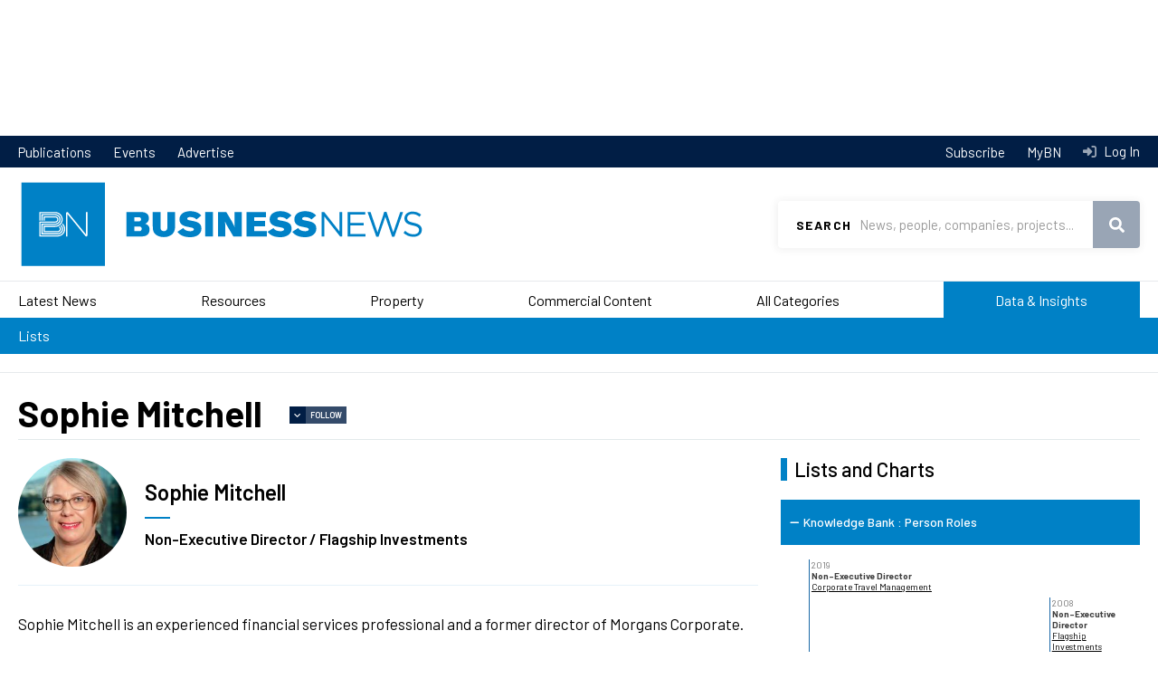

--- FILE ---
content_type: text/html; charset=UTF-8
request_url: https://www.businessnews.com.au/Person/Sophie-Mitchell
body_size: 12793
content:
<!DOCTYPE html>
<html lang="en" dir="ltr" prefix="og: https://ogp.me/ns#">
  <head>
    <!-- Google Tag Manager -->
    <script>(function(w,d,s,l,i){w[l]=w[l]||[];w[l].push({'gtm.start':
    new Date().getTime(),event:'gtm.js'});var f=d.getElementsByTagName(s)[0],
    j=d.createElement(s),dl=l!='dataLayer'?'&l='+l:'';j.async=true;j.src=
    'https://www.googletagmanager.com/gtm.js?id='+i+dl;f.parentNode.insertBefore(j,f);
    })(window,document,'script','dataLayer','GTM-KCWNC5M');</script>
    <!-- End Google Tag Manager -->
    <link href="https://fonts.googleapis.com/css?family=Barlow:400,400i,500,600,700|Playfair+Display&display=swap" rel="stylesheet">
    <meta charset="utf-8" />
<script src="https://pagead2.googlesyndication.com/pagead/js/adsbygoogle.js" async="async"></script>
<script>(adsbygoogle = window.adsbygoogle || []).push({
      google_ad_client: "ca-pub-8639333975054279",
      enable_page_level_ads: true
    });</script>
<script src="https://securepubads.g.doubleclick.net/tag/js/gpt.js" async="async"></script>
<script>window.googletag = window.googletag || {cmd: []};</script>
<script>var dfpSlots = {
bnDfpRosLb1: {},
bnDfpRosLb2: {},
bnDfpRosFooter: {},
bnDfpFrontLb1: {},
bnDfpFrontLb2: {},
bnDfpFrontHp: {},
bnDfpArticleLb1: {},
bnDfpArticleLb2: {},
bnDfpArticleHp: {},
bnDfpCatLb1: {}
};
googletag.cmd.push(function() {
var bnDfpRosLb1Mapping = googletag.sizeMapping().addSize([1024, 0], [970, 90]).addSize([768, 0], [728, 90]).addSize([480, 0], [320, 50]).addSize([0, 0], [320, 50]).build();
if (document.getElementById('bn-dfp-ros-lb1-advert')) { dfpSlots.bnDfpRosLb1 = googletag.defineSlot('/21842194902/businessnews_ROS_728x90', [[970, 90],[728, 90],[320, 50]], 'bn-dfp-ros-lb1-advert').addService(googletag.pubads()); dfpSlots.bnDfpRosLb1.defineSizeMapping(bnDfpRosLb1Mapping); }
var bnDfpRosLb2Mapping = googletag.sizeMapping().addSize([1024, 0], [728, 90]).addSize([768, 0], [468, 60]).addSize([480, 0], [320, 50]).addSize([0, 0], [320, 50]).build();
if (document.getElementById('bn-dfp-ros-lb2-advert')) { dfpSlots.bnDfpRosLb2 = googletag.defineSlot('/21842194902/businessnews_ROS_728x90_position2', [[728, 90],[468, 60],[320, 50]], 'bn-dfp-ros-lb2-advert').addService(googletag.pubads()); dfpSlots.bnDfpRosLb2.defineSizeMapping(bnDfpRosLb2Mapping); }
var bnDfpRosFooterMapping = googletag.sizeMapping().addSize([1024, 0], [1, 1]).addSize([768, 0], [1, 1]).addSize([480, 0], [320, 100]).addSize([0, 0], [320, 100]).build();
if (document.getElementById('bn-dfp-ros-footer-advert')) { dfpSlots.bnDfpRosFooter = googletag.defineSlot('/21842194902/businessnews_ROS_320x100_sticky_footer', [[1, 1],[1, 1],[320, 100]], 'bn-dfp-ros-footer-advert').addService(googletag.pubads()); dfpSlots.bnDfpRosFooter.defineSizeMapping(bnDfpRosFooterMapping); }
if (document.getElementById('bn-dfp-front-lb1-advert')) { dfpSlots.bnDfpFrontLb1 = googletag.defineSlot('/21842194902/businessnews_ROS_728x90/businessnews_home_728x90_position1', [[970, 90],[728, 90],[320, 50]], 'bn-dfp-front-lb1-advert').addService(googletag.pubads()); dfpSlots.bnDfpFrontLb1.defineSizeMapping(bnDfpRosLb1Mapping); }
if (document.getElementById('bn-dfp-front-lb2-advert')) { dfpSlots.bnDfpFrontLb2 = googletag.defineSlot('/21842194902/businessnews_ROS_728x90_position2/businessnews_home_728x90_position2', [[728, 90],[468, 60],[320, 50]], 'bn-dfp-front-lb2-advert').addService(googletag.pubads()); dfpSlots.bnDfpFrontLb2.defineSizeMapping(bnDfpRosLb2Mapping); }
var bnDfpFrontHpMapping = googletag.sizeMapping().addSize([1024, 0], [300, 600]).addSize([768, 0], [300, 600]).addSize([480, 0], [1,1]).addSize([0, 0], [1,1]).build();
if (document.getElementById('bn-dfp-front-hp-advert')) { dfpSlots.bnDfpFrontHp = googletag.defineSlot('/21842194902/businessnews_home_300x600', [[300, 600],[300, 600]], 'bn-dfp-front-hp-advert').addService(googletag.pubads()); dfpSlots.bnDfpFrontHp.defineSizeMapping(bnDfpFrontHpMapping); }
if (document.getElementById('bn-dfp-article-lb1-advert')) { dfpSlots.bnDfpArticleLb1 = googletag.defineSlot('/21842194902/businessnews_ROS_728x90/businessnews_article_728x90_position1', [[970, 90],[728, 90],[320, 50]], 'bn-dfp-article-lb1-advert').addService(googletag.pubads()); dfpSlots.bnDfpArticleLb1.defineSizeMapping(bnDfpRosLb1Mapping); }
var bnDfpArticleLb2Mapping = googletag.sizeMapping().addSize([1270, 0], [728, 90]).addSize([768, 0], [468, 60]).addSize([480, 0], [320, 50]).addSize([0, 0], [320, 50]).build();
if (document.getElementById('bn-dfp-article-lb2-advert')) { dfpSlots.bnDfpArticleLb2 = googletag.defineSlot('/21842194902/businessnews_ROS_728x90_position2/businessnews_article_728x90_new', [[728, 90],[468, 60],[320, 50]], 'bn-dfp-article-lb2-advert').addService(googletag.pubads()); dfpSlots.bnDfpArticleLb2.defineSizeMapping(bnDfpArticleLb2Mapping); }
if (document.getElementById('bn-dfp-article-hp-advert')) { dfpSlots.bnDfpArticleHp = googletag.defineSlot('/21842194902/businessnews_article_300x600', [[300, 600],[300, 600]], 'bn-dfp-article-hp-advert').addService(googletag.pubads()); dfpSlots.bnDfpArticleHp.defineSizeMapping(bnDfpFrontHpMapping); }
if (document.getElementById('bn-dfp-cat-lb1-advert')) { dfpSlots.bnDfpCatLb1 = googletag.defineSlot('/21842194902/businessnews_ROS_728x90/businessnews_categoryhome_728x90', [[970, 90],[728, 90],[320, 50]], 'bn-dfp-cat-lb1-advert').addService(googletag.pubads()); dfpSlots.bnDfpCatLb1.defineSizeMapping(bnDfpRosLb1Mapping); }
googletag.pubads().enableSingleRequest();
googletag.pubads().collapseEmptyDivs();
googletag.enableServices();
});</script>
<style>/* @see https://github.com/aFarkas/lazysizes#broken-image-symbol */.js img.lazyload:not([src]) { visibility: hidden; }/* @see https://github.com/aFarkas/lazysizes#automatically-setting-the-sizes-attribute */.js img.lazyloaded[data-sizes=auto] { display: block; width: 100%; }</style>
<meta name="description" content="Sophie Mitchell is an experienced financial services professional and a former director of Morgans Corporate. She is a non-executive director of Morgans Holdings (Australia), a member of the Queensland Advisory Board for AustralianSuper, and a board member of the Australia Council for the Arts." />
<link rel="canonical" href="https://www.businessnews.com.au/Person/Sophie-Mitchell" />
<meta name="robots" content="noarchive" />
<meta name="generator" content="Drupal 10" />
<link rel="image_src" href="https://images.businessnews.com.au/images/bn_logo_square.jpg" />
<link rel="icon" href="/themes/bn2020/images/favicon.ico" />
<meta property="og:site_name" content="Business News" />
<meta property="og:type" content="Person" />
<meta property="og:url" content="https://www.businessnews.com.au/Person/Sophie-Mitchell" />
<meta property="og:title" content="Sophie Mitchell" />
<meta property="og:description" content="Sophie Mitchell is an experienced financial services professional and a former director of Morgans Corporate. She is a non-executive director of Morgans Holdings (Australia), a member of the Queensland Advisory Board for AustralianSuper, and a board member of the Australia Council for the Arts." />
<meta property="og:image" content="https://www.businessnews.com.au/sites/default/files/bn-di-person/SOPHIE%20MITCHELL.jpg" />
<meta property="og:image:secure_url" content="https://images.businessnews.com.au/images/bn_logo_square.jpg" />
<meta property="og:image:type" content="image/jpeg" />
<meta property="fb:pages" content="134841666565703" />
<meta name="google-site-verification" content="oRVzWdwpS-zPAgUlmLI3oJmkNhrZOK8FeC8AZmEDOro" />
<meta name="theme-color" content="#0081c6" />
<meta name="viewport" content="width=device-width, user-scalable=no" />
<meta name="apple-mobile-web-app-capable" content="yes" />
<meta name="Generator" content="Drupal 10 (https://www.drupal.org)" />
<meta name="MobileOptimized" content="width" />
<meta name="HandheldFriendly" content="true" />

    <title>Sophie Mitchell</title>
    <link rel="stylesheet" media="all" href="/sites/default/files/css/css_QRIvOGvv0IF9uwVRbrMIbuZZGrort0F1j8aOWDOLiLc.css?delta=0&amp;language=en&amp;theme=bn2020&amp;include=[base64]" />
<link rel="stylesheet" media="all" href="/sites/default/files/css/css_ZD9eZiR0ovCvBbCc8SUtephkZkDgAxaISaV6bLmA8IM.css?delta=1&amp;language=en&amp;theme=bn2020&amp;include=[base64]" />

    
  </head>
  <body id="pid-person-sophie-mitchell" class="page-person page-person-sophie-mitchell not-front">
    <!-- Google Tag Manager (noscript) -->
    <noscript><iframe src="https://www.googletagmanager.com/ns.html?id=GTM-KCWNC5M"
    height="0" width="0" style="display:none;visibility:hidden"></iframe></noscript>
    <!-- End Google Tag Manager (noscript) -->
    <script>
      window.fbAsyncInit = function() {
        FB.init({
          appId      : '1608540226130574',
          xfbml      : true,
          version    : 'v2.6'
        });
      };

      (function(d, s, id){
         var js, fjs = d.getElementsByTagName(s)[0];
         if (d.getElementById(id)) {return;}
         js = d.createElement(s); js.id = id;
         js.src = "//connect.facebook.net/en_US/sdk.js";
         fjs.parentNode.insertBefore(js, fjs);
       }(document, 'script', 'facebook-jssdk'));
    </script>
        <a href="#main-content" class="visually-hidden focusable">
      Skip to main content
    </a>
    <div class="wrapper">
      
        <div class="dialog-off-canvas-main-canvas" data-off-canvas-main-canvas>
    	  <div class="region region-leaderboard">
    <div id="block-bn2020-dfprunofsiteleaderboard" class="block">
  
    
          <div class="leaderboard"><div class="uk-container uk-container-center"><div id="bn-dfp-ros-lb2-advert" style="height: 90px;  width: 728px;" class="bn-dfp-ad-slot"><script>googletag.cmd.push(function() { googletag.display('bn-dfp-ros-lb2-advert'); });</script></div>
</div>
</div>


  </div>

  </div>


<div class="header-nav">
	<div class="uk-container uk-container-center">
		<nav>
			  <div class="region region-header-menu">
    <nav role="navigation" aria-labelledby="block-bn2020topmenu-menu" id="block-bn2020topmenu">
            
  <h2 class="visually-hidden" id="block-bn2020topmenu-menu">BN 2020 Top Menu</h2>
  

        
              <ul>
              <li>
        <a href="/publications" data-drupal-link-system-path="publications">Publications</a>
              </li>
          <li>
        <a href="/events" data-drupal-link-system-path="events">Events</a>
              </li>
          <li>
        <a href="https://cloud.em.businessnews.com.au/advertisewithus" target="_blank">Advertise</a>
              </li>
        </ul>
  


  </nav>

  </div>

		</nav>
		<nav class="header-nav-desktop">
			<ul>
				<li>
					<a href="/subscribe">
						Subscribe
					</a>
				</li>
				<li>
											<a id="mybn-link" href="/mybn">
							MyBN
						</a>
									</li>
				<li>
											<a class="header-nav-login" href="/user/login?destination=/Person/Sophie-Mitchell">
							Log In
						</a>
									</li>
			</ul>
		</nav>
	</div>
</div>
<header id="header" class="header" role="banner">
	<div class="uk-container uk-container-center">
		<div class="menu-mobile">
			  <div class="region region-mobile-menu">
    <div id="block-bn2020-top-menu-mobile" class="block">
  
    
      <nav  class="tbm tbm-bn2020-top-menu-mobile tbm-no-arrows" id="tbm-bn2020-top-menu-mobile" data-breakpoint="1200" aria-label="bn2020-top-menu-mobile navigation">
      <button class="tbm-button" type="button">
      <span class="tbm-button-container">
        <span></span>
        <span></span>
        <span></span>
        <span></span>
      </span>
    </button>
    <div class="tbm-collapse ">
    <ul class="menu-mobile-cta">
  <li>
          <a class="menu-mobile-cta-login"  href="/user/login?destination=/Person/Sophie-Mitchell">Log In</a>
      </li>
  <li>
    <a href="/mybn" class="menu-mobile-cta-profile">MyBN</a>
  </li>
</ul>
<ul  class="tbm-nav level-0 items-8" role="list" >
        <li  class="tbm-item level-1" aria-level="1" >
      <div class="tbm-link-container">
            <a href="/latest-headlines"  class="tbm-link level-1">
                Latest News
          </a>
            </div>
    
</li>

        <li  class="tbm-item level-1" aria-level="1" >
      <div class="tbm-link-container">
            <a href="/Category/Mining"  class="tbm-link level-1">
                Resources
          </a>
            </div>
    
</li>

        <li  class="tbm-item level-1" aria-level="1" >
      <div class="tbm-link-container">
            <a href="/Category/Property"  class="tbm-link level-1">
                Property
          </a>
            </div>
    
</li>

        <li  class="tbm-item level-1" aria-level="1" >
      <div class="tbm-link-container">
            <a href="/categories/commercial-content"  class="tbm-link level-1">
                Commercial Content
          </a>
            </div>
    
</li>

        <li  class="tbm-item level-1" aria-level="1" >
      <div class="tbm-link-container">
            <a href="/categories"  class="tbm-link level-1">
                All Categories
          </a>
            </div>
    
</li>

        <li  class="tbm-item level-1 menu-data-insights tbm-item--has-dropdown" aria-level="1" >
      <div class="tbm-link-container">
            <a href="/bniq"  class="tbm-link level-1 tbm-toggle" aria-expanded="false">
                Data &amp; Insights
          </a>
                <button class="tbm-submenu-toggle"><span class="visually-hidden">Toggle submenu</span></button>
          </div>
    <div  class="tbm-submenu tbm-item-child" role="list">
      <div  class="tbm-row">
      <div  class="tbm-column span12">
  <div class="tbm-column-inner">
               <ul  class="tbm-subnav level-1 items-1" role="list" >
              <li  class="tbm-item level-2" aria-level="2" >
      <div class="tbm-link-container">
            <a href="/lists"  class="tbm-link level-2">
                Lists
          </a>
            </div>
    
</li>

      </ul>

      </div>
</div>

  </div>

  </div>

</li>

        <li  class="tbm-item level-1 menu-lb-bg" aria-level="1" >
      <div class="tbm-link-container">
            <a href="/publications"  class="tbm-link level-1">
                Publications
          </a>
            </div>
    
</li>

        <li  class="tbm-item level-1 menu-lb-bg" aria-level="1" >
      <div class="tbm-link-container">
            <a href="/Subscribe"  class="tbm-link level-1">
                Subscribe
          </a>
            </div>
    
</li>

  </ul>

      </div>
  </nav>

<script>
if (window.matchMedia("(max-width: 1200px)").matches) {
  document.getElementById("tbm-bn2020-top-menu-mobile").classList.add('tbm--mobile');
}


</script>

  </div>

  </div>

		</div>
		<div class="logo">
			<a href="/">
				<img class="uk-hidden-small" src="https://images.businessnews.com.au/images/bn2020/website-logo.svg" alt="Business News">
				<img class="uk-visible-small" src="https://images.businessnews.com.au/images/bn2020/website-logo.mobile.svg" alt="Business News">
			</a>
		</div>
					<div class="search-banner">
				<div id="search" class="search">
					<form id="bn-search-block-form" data-drupal-selector="bn-search-search" action="/search/articles" method="GET" accept-charset="UTF-8">
  <div class="js-form-item form-item js-form-type-textfield form-item-search js-form-item-search">
      <label for="edit-search">Search</label>
        <input title="Use &quot;&quot; for precise searching, e.g. &quot;John Smith&quot;" required="required" class="uk-search-field form-text" data-drupal-selector="edit-search" type="text" id="edit-search" name="search" value="" size="15" maxlength="128" placeholder="News, people, companies, projects..." />

        </div>
<div data-drupal-selector="edit-actions" class="form-actions js-form-wrapper form-wrapper" id="edit-actions"><button data-drupal-selector="edit-submit" type="submit" id="edit-submit" name="op" value="Search" class="button js-form-submit form-submit">Search</button>
</div>

</form>

				</div>
				<span class="search-mobileclose" role="button" tabindex="0"></span>
			</div>
				<div class="utility">
			<span id="searchtoggle" role="button" class="search-toggle" tabindex="0"></span>
		</div>
	</div>
	
</header>

<div class="navigationmain">
	  <div id="block-bn2020-main-menu" class="block">
  
    
      <style type="text/css">
  .tbm.animate .tbm-item > .tbm-submenu, .tbm.animate.slide .tbm-item > .tbm-submenu > div {
    transition-delay: 50ms;  -webkit-transition-delay: 50ms;  -ms-transition-delay: 50ms;  -o-transition-delay: 50ms;  transition-duration: 100ms;  -webkit-transition-duration: 100ms;  -ms-transition-duration: 100ms;  -o-transition-duration: 100ms;
  }
</style>
<nav  class="tbm tbm-bn2020-main-menu tbm-no-arrows animate fading" id="tbm-bn2020-main-menu" data-breakpoint="1025" data-duration="100" data-delay="50" aria-label="bn2020-main-menu navigation">
      <button class="tbm-button" type="button">
      <span class="tbm-button-container">
        <span></span>
        <span></span>
        <span></span>
        <span></span>
      </span>
    </button>
    <div class="tbm-collapse ">
    <ul class="menu-mobile-cta">
  <li>
          <a class="menu-mobile-cta-login"  href="/user/login?destination=/Person/Sophie-Mitchell">Log In</a>
      </li>
  <li>
    <a href="/mybn" class="menu-mobile-cta-profile">MyBN</a>
  </li>
</ul>
<ul  class="tbm-nav level-0 items-6" role="list" >
        <li  class="tbm-item level-1" aria-level="1" >
      <div class="tbm-link-container">
            <a href="/latest-headlines"  class="tbm-link level-1">
                Latest News
          </a>
            </div>
    
</li>

        <li  class="tbm-item level-1" aria-level="1" >
      <div class="tbm-link-container">
            <a href="/Category/Mining"  class="tbm-link level-1">
                Resources
          </a>
            </div>
    
</li>

        <li  class="tbm-item level-1" aria-level="1" >
      <div class="tbm-link-container">
            <a href="/Category/Property"  class="tbm-link level-1">
                Property
          </a>
            </div>
    
</li>

        <li  class="tbm-item level-1 tbm-item--has-dropdown" aria-level="1" >
      <div class="tbm-link-container">
            <a href="/categories/commercial-content"  class="tbm-link level-1 tbm-toggle has-children" aria-expanded="false">
                Commercial Content
          </a>
                <button class="tbm-submenu-toggle"><span class="visually-hidden">Toggle submenu</span></button>
          </div>
    <div  class="tbm-submenu tbm-item-child" role="list">
      <div  class="tbm-row">
      <div  class="tbm-column span4">
  <div class="tbm-column-inner">
                 <div  class="tbm-block">
    <div class="block-inner">
      <div id="block-block-contentf0cea86f-76a2-458e-8d9c-c94fe48efbb7" class="block">
  
    
                      <span class="field field--name-body field--type-text-with-summary field--label-hidden">
          <span class="field-items">
            <span class="field-item">
              <div><a class="tbm-submenu-title" href="/categories/commercial-content">Commercial Content</a></div>
            </span>
          </span>
        </span>
        
  </div>

    </div>
  </div>

      </div>
</div>

      <div  class="tbm-column span8">
  <div class="tbm-column-inner">
               <ul  class="tbm-subnav level-1 items-7" role="list" >
              <li  class="tbm-item level-2" aria-level="2" >
      <div class="tbm-link-container">
            <a href="/Category/Announcements-Commercial-Content"  class="tbm-link level-2">
                Announcements
          </a>
            </div>
    
</li>

                <li  class="tbm-item level-2" aria-level="2" >
      <div class="tbm-link-container">
            <a href="/bullsnbears"  class="tbm-link level-2">
                Bulls N&#039; Bears
          </a>
            </div>
    
</li>

                <li  class="tbm-item level-2" aria-level="2" >
      <div class="tbm-link-container">
            <a href="/Category/Business-Advice-Commercial-Content"  class="tbm-link level-2">
                Business Advice
          </a>
            </div>
    
</li>

                <li  class="tbm-item level-2" aria-level="2" >
      <div class="tbm-link-container">
            <a href="/Category/Hearts-and-Minds"  class="tbm-link level-2">
                Hearts &amp; Minds
          </a>
            </div>
    
</li>

                <li  class="tbm-item level-2" aria-level="2" >
      <div class="tbm-link-container">
            <a href="/Category/Industry-Content-Commercial"  class="tbm-link level-2">
                Industry Content
          </a>
            </div>
    
</li>

                <li  class="tbm-item level-2" aria-level="2" >
      <div class="tbm-link-container">
            <a href="/Category/Skyline-Commercial-Content"  class="tbm-link level-2">
                Skyline
          </a>
            </div>
    
</li>

                <li  class="tbm-item level-2" aria-level="2" >
      <div class="tbm-link-container">
            <a href="/Category/Thought-Leadership-Commercial-Content"  class="tbm-link level-2">
                Thought Leadership
          </a>
            </div>
    
</li>

      </ul>

      </div>
</div>

  </div>

  </div>

</li>

        <li  class="tbm-item level-1 tbm-item--has-dropdown" aria-level="1" >
      <div class="tbm-link-container">
            <a href="/categories"  class="tbm-link level-1 tbm-toggle has-children" aria-expanded="false">
                All Categories
          </a>
                <button class="tbm-submenu-toggle"><span class="visually-hidden">Toggle submenu</span></button>
          </div>
    <div  class="tbm-submenu tbm-item-child" role="list">
      <div  class="tbm-row">
      <div  class="tbm-column span4">
  <div class="tbm-column-inner">
                 <div  class="tbm-block">
    <div class="block-inner">
      <div id="block-block-content9ca771c8-ba62-40e1-a92c-fa636281e01c" class="block">
  
    
                      <span class="field field--name-body field--type-text-with-summary field--label-hidden">
          <span class="field-items">
            <span class="field-item">
              <div><a class="tbm-submenu-title" href="/Categories">All Categories</a></div>
            </span>
          </span>
        </span>
        
  </div>

    </div>
  </div>

      </div>
</div>

      <div  class="tbm-column span8">
  <div class="tbm-column-inner">
               <ul  class="tbm-subnav level-1 items-17" role="list" >
              <li  class="tbm-item level-2" aria-level="2" >
      <div class="tbm-link-container">
            <a href="/Category/Mining"  class="tbm-link level-2">
                Resources
          </a>
            </div>
    
</li>

                <li  class="tbm-item level-2" aria-level="2" >
      <div class="tbm-link-container">
            <a href="/Category/Property"  class="tbm-link level-2">
                Property
          </a>
            </div>
    
</li>

                <li  class="tbm-item level-2" aria-level="2" >
      <div class="tbm-link-container">
            <a href="/Category/Deals"  class="tbm-link level-2">
                Deals
          </a>
            </div>
    
</li>

                <li  class="tbm-item level-2" aria-level="2" >
      <div class="tbm-link-container">
            <a href="/Category/Opinion"  class="tbm-link level-2">
                Opinion
          </a>
            </div>
    
</li>

                <li  class="tbm-item level-2" aria-level="2" >
      <div class="tbm-link-container">
            <a href="/Category/Government"  class="tbm-link level-2">
                Government
          </a>
            </div>
    
</li>

                <li  class="tbm-item level-2" aria-level="2" >
      <div class="tbm-link-container">
            <a href="/Category/Agribusiness"  class="tbm-link level-2">
                Agribusiness
          </a>
            </div>
    
</li>

                <li  class="tbm-item level-2" aria-level="2" >
      <div class="tbm-link-container">
            <a href="/Category/Education"  class="tbm-link level-2">
                Education
          </a>
            </div>
    
</li>

                </ul><ul  class="tbm-subnav level-1 items-17" role="list" >
                <li  class="tbm-item level-2" aria-level="2" >
      <div class="tbm-link-container">
            <a href="/Category/Health"  class="tbm-link level-2">
                Health
          </a>
            </div>
    
</li>

                <li  class="tbm-item level-2" aria-level="2" >
      <div class="tbm-link-container">
            <a href="/Category/Infrastructure"  class="tbm-link level-2">
                Infrastructure
          </a>
            </div>
    
</li>

                <li  class="tbm-item level-2" aria-level="2" >
      <div class="tbm-link-container">
            <a href="/Category/Oil-Gas"  class="tbm-link level-2">
                Oil &amp; Gas
          </a>
            </div>
    
</li>

                <li  class="tbm-item level-2" aria-level="2" >
      <div class="tbm-link-container">
            <a href="/Category/Remuneration"  class="tbm-link level-2">
                Remuneration
          </a>
            </div>
    
</li>

                <li  class="tbm-item level-2" aria-level="2" >
      <div class="tbm-link-container">
            <a href="/Category/Retail"  class="tbm-link level-2">
                Retail
          </a>
            </div>
    
</li>

                <li  class="tbm-item level-2" aria-level="2" >
      <div class="tbm-link-container">
            <a href="/Category/Small-Business"  class="tbm-link level-2">
                Small Business
          </a>
            </div>
    
</li>

                <li  class="tbm-item level-2" aria-level="2" >
      <div class="tbm-link-container">
            <a href="/Category/Technology-Innovation-Science"  class="tbm-link level-2">
                Technology, Innovation &amp; Science
          </a>
            </div>
    
</li>

                </ul><ul  class="tbm-subnav level-1 items-17" role="list" >
                <li  class="tbm-item level-2" aria-level="2" >
      <div class="tbm-link-container">
            <a href="/Category/Tourism"  class="tbm-link level-2">
                Tourism
          </a>
            </div>
    
</li>

                <li  class="tbm-item level-2" aria-level="2" >
      <div class="tbm-link-container">
            <a href="/Category/Transport-Logistics"  class="tbm-link level-2">
                Transport &amp; Logistics
          </a>
            </div>
    
</li>

                <li  class="tbm-item level-2" aria-level="2" >
      <div class="tbm-link-container">
            <a href="/categories"  class="tbm-link level-2">
                Explore All Categories
          </a>
            </div>
    
</li>

      </ul>

      </div>
</div>

  </div>

  </div>

</li>

        <li  class="tbm-item level-1 menu-data-insights" aria-level="1" >
      <div class="tbm-link-container">
            <a href="/lists"  class="tbm-link level-1">
                Data &amp; Insights
          </a>
            </div>
    
</li>

  </ul>

      </div>
  </nav>

<script>
if (window.matchMedia("(max-width: 1025px)").matches) {
  document.getElementById("tbm-bn2020-main-menu").classList.add('tbm--mobile');
}

  document.getElementById('tbm-bn2020-main-menu').classList.add('tbm--mobile-hide');

</script>

  </div>
<div id="block-bn2020-bn2020datainsights" class="bn-data-insights-menu block">
  
    
      <nav  class="tbm tbm-bn2020-data-insights tbm-no-arrows" id="tbm-bn2020-data-insights" data-breakpoint="1025" aria-label="bn2020-data-insights navigation">
      <button class="tbm-button" type="button">
      <span class="tbm-button-container">
        <span></span>
        <span></span>
        <span></span>
        <span></span>
      </span>
    </button>
    <div class="tbm-collapse ">
    <ul class="menu-mobile-cta">
  <li>
          <a class="menu-mobile-cta-login"  href="/user/login?destination=/Person/Sophie-Mitchell">Log In</a>
      </li>
  <li>
    <a href="/mybn" class="menu-mobile-cta-profile">MyBN</a>
  </li>
</ul>
<ul  class="tbm-nav level-0 items-1" role="list" >
        <li  class="tbm-item level-1" aria-level="1" >
      <div class="tbm-link-container">
            <a href="/lists"  class="tbm-link level-1">
                Lists
          </a>
            </div>
    
</li>

  </ul>

      </div>
  </nav>

<script>
if (window.matchMedia("(max-width: 1025px)").matches) {
  document.getElementById("tbm-bn2020-data-insights").classList.add('tbm--mobile');
}

  document.getElementById('tbm-bn2020-data-insights').classList.add('tbm--mobile-hide');

</script>

  </div>


</div>


<div id="secondary-menu">
	
</div>


<main>
			<div id="preface">
			  <div class="region region-preface">
    <div data-drupal-messages-fallback class="hidden"></div>

  </div>

		</div>
		<!-- # end preface -->
	
	
			<div class="uk-container uk-container-center">
											<div class="page-title-wrapper">
					
					  <div class="region region-page-title">
    <div id="block-bn2020-page-title" class="block">
  
    
      
  <h1>                <span class="field field--name-fullname field--type-string field--label-hidden">
          <span class="field-items">
            <span class="field-item">
              Sophie Mitchell
            </span>
          </span>
        </span>
        </h1>


  </div>

  </div>

					  <span class="flag-wrapper flag-follow-bndi-person" data-onboarding="ob-Follow">
    <div class="flag-not-available">
      <span role="button" class="flag-not-available-follow" data-onboarding="ob-Follow">Follow</span>
    <div class="flag-not-available-follow-popup">
      <span class="flag-not-available-follow-title">Get notifications in MyBN when activity occurs.</span>
              <div class="flag-not-available-follow-cta">
          <a href="/subscribe" class="btn">Subscribe to BN</a>
          <a href="/user/login" class="btn">Log In</a>
        </div>
          </div>
  </div>

  </span>

				</div>
					
		

		<div class="content-wrapper">
							<div class="content-sidebar-wrapper uk-grid">
													<div id="content" class="uk-width-1-1 uk-width-medium-2-3">
						  <div class="region region-content">
    <div id="block-bn2020-content" class="block">
  
    
      
<div>
						<div class="bn-di-person-entity-view">
				<div class="info">
											<div class="profile-photo">
							<img src="/sites/default/files/styles/medium/public/bn-di-person/SOPHIE%20MITCHELL.jpg?itok=J6GElvv-" alt="Sophie Mitchell" />


						</div>
					
					<div class="name-role-wrapper">
						<div class="name">
							                <span class="field field--name-fullname field--type-string field--label-hidden">
          <span class="field-items">
            <span class="field-item">
              Sophie Mitchell
            </span>
          </span>
        </span>
        
						</div>
						<div class="role">
							                <span class="field field--name-current-position field--type-string field--label-hidden">
          <span class="field-items">
            <span class="field-item">
              Non-Executive Director / Flagship Investments
            </span>
          </span>
        </span>
        
						</div>
													<div class="notable">
								
							</div>
											</div>
					<div class="badges">
													<div class="badge">
																							</div>
													<div class="badge">
																							</div>
											</div>
				</div>
				<div class="biography">
					                <span class="field field--name-biography field--type-text-long field--label-hidden">
          <span class="field-items">
            <span class="field-item">
              <p>Sophie Mitchell is an experienced financial services professional and a former director of Morgans Corporate. </p>
<p>She is a non-executive director of Morgans Holdings (Australia), a member of the Queensland Advisory Board for AustralianSuper, and a board member of the Australia Council for the Arts.</p>

            </span>
          </span>
        </span>
        
				</div>
			</div>
			</div>

  </div>

  </div>

					</div>
											  <div id="lists-charts" class="uk-width-1-1 uk-width-medium-1-3">
    <h2>Lists and Charts</h2>
    <div class="region region-data-column">
      <div id="block-bn2020-knowledgebankpersonroles" class="block">
  
      <h3 class="block-title">Knowledge Bank : Person Roles</h3>
    
      <div id="block-bn-di-ui-person-roles">
			<div class="content">
			<div class="bn-di-timeline-content"><div class="bn-di-timeline-slots"><div data-timestamp="1546272000" class="bn-di-timeline-slot bn-di-timeline-slot-2 bn-di-timeline-slot-highlight"><div class="bn-di-timeline-event bn-di-timeline-event-highlight bn-di-timeline-event-with-date"><div class='date'>2019</div><div class='title'>Non-Executive Director</div><div class='description'><a href="/Company/Corporate-Travel-Management">Corporate Travel Management</a></div></div>
<div data-timestamp="1199113200" class="bn-di-timeline-slot bn-di-timeline-slot-1 bn-di-timeline-slot-highlight"><div class="bn-di-timeline-event bn-di-timeline-event-highlight bn-di-timeline-event-with-date"><div class='date'>2008</div><div class='title'>Non-Executive Director</div><div class='description'><a href="/Company/Flagship-Investments">Flagship Investments</a></div></div>
</div></div></div><div class="bn-di-timeline-title">Year started and most recent title</div></div>
		</div>
	</div>

  </div>
<div id="block-bn2020-knowledgebanktotalshareholderreturnperson" class="block">
  
      <h3 class="block-title">Total Shareholder Return <small>as at 06/01/26</small></h3>
    
      <div id="block-bn-di-ui-company-tsr">
    
    <div class="content">

        <div class="">
            <div class="bn-di-list-block-wrapper">
                <table class="bn-di-tsr">
                    <thead>
                        <tr>
                            <th class="rank">Rank</th>
                            <th>Company</th>
                            <th>1 Yr</th>
                            <th>5 Yr</th>
                        </tr>
                        <tbody>
                                                            <tr class="">
                                    <td></td>

                                    <td><a href="/Company/Corporate-Travel-Management" class="bn-di-entity-link" hreflang="und">Corporate Travel Management</a></td>
                                                                            <td class="tsr percent tsr-positive">22.04%</td>
                                    
                                                                            <td class="tsr percent tsr-negative">-0.78%</td>
                                                                    </tr>
                                                    </tbody>
                    </thead>
                </table>
                <div class="bn-di-more-link">
                    <a class="btn" href="/Total-Shareholder-Returns">View Full List</a>
                </div>
                <div class="bn-di-ui-block-credits">
                    <small>1658 WA (and selected non WA) listed companies ranked by 1 year TSR relative to other companies with similar revenue<br />Powered by Morningstar &reg;</small>
                </div>

            </div>
        </div>

    </div>
    </div>

  </div>
<div id="block-bn2020-knowledgebankpersonsharetransactions-2" class="block">
  
      <h3 class="block-title">Share Transactions</h3>
    
      <div id="block-bn-di-ui-person-share-transactions">
	
		<div class="content">
			<div class="bn-di-timeline-content"><div class="bn-di-timeline-slots"><div data-timestamp="1724601600" class="bn-di-timeline-slot bn-di-timeline-slot-3 bn-di-timeline-slot-highlight"><div class="bn-di-timeline-event bn-di-timeline-event-highlight bn-di-timeline-event-with-date"><div class='date'>26/08/24</div><div class='title'>$19.83k Bought</div><div class='description'>Corporate Travel Management</div></div>
<div data-timestamp="1698940800" class="bn-di-timeline-slot bn-di-timeline-slot-2 bn-di-timeline-slot-highlight"><div class="bn-di-timeline-event bn-di-timeline-event-highlight bn-di-timeline-event-with-date"><div class='date'>03/11/23</div><div class='title'>$33.12k Bought</div><div class='description'>Corporate Travel Management</div></div>
<div data-timestamp="1698768000" class="bn-di-timeline-slot bn-di-timeline-slot-1 bn-di-timeline-slot-highlight"><div class="bn-di-timeline-event bn-di-timeline-event-highlight bn-di-timeline-event-with-date"><div class='date'>01/11/23</div><div class='title'>$8.14k Bought</div><div class='description'>Corporate Travel Management</div></div>
</div></div></div></div><div class="bn-di-timeline-title">Total value as at the date of the transaction</div><div class="bn-di-ui-block-credits"><small>Powered by Morningstar &reg;</small></div></div>
		</div>
	</div>

  </div>

    </div>
  </div>

					</div>
				
				
		</div>

					<div id="content-bottom-tabs" class="tabs">
				  <ul class="uk-tab" data-uk-tab="{connect:'#content-bottom-tabs-content', swiping:false}" id="content-bottom-tabs-select"></ul>
  <ul class="region region-content-bottom-tabs uk-switcher" id="content-bottom-tabs-content">
    <div id="block-bn2020-entityactivityblock" class="block">
  
    
      	<h3 class="block-title">Person Activity</h3>
	<table class="bn-di-activity person no-style">
  
  
  
      <tbody>
                     <tr>
                      <td class="bn-di-activity-image"><div class="bn-di-ui-profile-photo-wrapper"><img src="/sites/default/files/styles/thumbnail/public/bn-di-person/SOPHIE%20MITCHELL.jpg?itok=NauB1JI5" alt="Sophie Mitchell" />

</div></td>
                      <td class="bn-di-activity-description">NEW ROLE: Board Member, <a href="/Company/Creative-Australia" class="bn-di-entity-link" hreflang="und">Creative Australia</a></td>
                      <td class="bn-di-activity-date">22 Feb 2021</td>
                  </tr>
                     <tr>
                      <td class="bn-di-activity-image"><div class="bn-di-ui-profile-photo-wrapper"><img src="/sites/default/files/styles/thumbnail/public/bn-di-person/SOPHIE%20MITCHELL.jpg?itok=NauB1JI5" alt="Sophie Mitchell" />

</div></td>
                      <td class="bn-di-activity-description">REMUNERATION UPDATE: Non-Executive Director, Acting Chairman, <a href="/Company/Apollo-Tourism-and-Leisure" class="bn-di-entity-link" hreflang="und">Apollo Tourism &amp; Leisure</a></td>
                      <td class="bn-di-activity-date">13 Nov 2020</td>
                  </tr>
                     <tr>
                      <td class="bn-di-activity-image"><div class="bn-di-ui-profile-photo-wrapper"><img src="/sites/default/files/styles/thumbnail/public/bn-di-person/SOPHIE%20MITCHELL.jpg?itok=NauB1JI5" alt="Sophie Mitchell" />

</div></td>
                      <td class="bn-di-activity-description">NEW ROLE: Non-Executive Director, <a href="/Company/Flagship-Investments" class="bn-di-entity-link" hreflang="und">Flagship Investments</a></td>
                      <td class="bn-di-activity-date">03 Nov 2020</td>
                  </tr>
                     <tr>
                      <td class="bn-di-activity-image"><div class="bn-di-ui-profile-photo-wrapper"><img src="/sites/default/files/styles/thumbnail/public/bn-di-person/SOPHIE%20MITCHELL.jpg?itok=NauB1JI5" alt="Sophie Mitchell" />

</div></td>
                      <td class="bn-di-activity-description">NEW ROLE: Non-Executive Director, <a href="/Company/Corporate-Travel-Management" class="bn-di-entity-link" hreflang="und">Corporate Travel Management</a></td>
                      <td class="bn-di-activity-date">03 Nov 2020</td>
                  </tr>
                     <tr>
                      <td class="bn-di-activity-image"><div class="bn-di-ui-profile-photo-wrapper"><img src="/sites/default/files/styles/thumbnail/public/bn-di-person/SOPHIE%20MITCHELL.jpg?itok=NauB1JI5" alt="Sophie Mitchell" />

</div></td>
                      <td class="bn-di-activity-description">NEW ROLE: Non-Executive Director, Acting Chairman, <a href="/Company/Apollo-Tourism-and-Leisure" class="bn-di-entity-link" hreflang="und">Apollo Tourism &amp; Leisure</a></td>
                      <td class="bn-di-activity-date">03 Nov 2020</td>
                  </tr>
          </tbody>
    </table>



  </div>

  </ul>

			</div>
			<!-- #content-bottom-tabs -->
		
		
					<div id="content-bottom">
				<div class="uk-container uk-container-center">
					  <div class="region region-content-bottom">
    <div id="block-bn2020-relatedinformationperson" class="block">
  
    
      <h2>Related Information</h2>
<div id="bn-di-ui-person-access-denied">
<p>Access to our data for <em>Sophie Mitchell</em> is only available to paid subscribers with <em>Data & Insights</em> access.</p>
 <p><em>Data & Insights</em> is Western Australia's most accurate and comprehensive business listings and searchable database.
  <p><em>Sophie Mitchell</em> is linked to 
    6 organisations which are included in
    2 lists - <span class="list-name">Public Companies - non WA</span> and <span class="list-name">Travel Agencies</span>.
 </p>
    
  <p>To see the data you will need to <a href="/Subscribe" class="btn btn-large btn-tertiary btn-arrow">Subscribe</a>.</p>
</div>
  </div>

  </div>

				</div>
			</div>
			<!-- #content-bottom -->
		
				</div>
	
			<div id="postscript">
			  <div class="region region-postscript">
    <div id="block-bn2020-dfprunofsitestickyfooter" class="block">
  
    
          <div class="leaderboard leaderboard-bg"><div class="uk-container uk-container-center"><div id="bn-dfp-ros-footer-advert" style="height: 100px;  width: 320px;" class="bn-dfp-ad-slot"><script>googletag.cmd.push(function() { googletag.display('bn-dfp-ros-footer-advert'); });</script></div>
<div class="bn-dfp-close"><span class="bn-dfp-close-button">X</span></div></div>
</div>


  </div>

  </div>

		</div>
		<!-- #postscript -->
	</main>
	<div class="footer-wrap">
		<div class="extendedfooter">
			<div class="uk-container uk-container-center">
				<div class="extendedfooter-nav">
					  <div class="region region-footer uk-grid">
    <div role="navigation" aria-labelledby="block-bn2020footernews-menu" id="block-bn2020footernews" class="extendedfooter-nav-news uk-width-1-1 uk-width-large-3-5 block">
  <nav>
            
    <span id="block-bn2020footernews-menu" class="extendedfooter-nav-title">News</span>
    

              
              <ul>
              <li>
        <a href="/latest-headlines" data-drupal-link-system-path="latest-headlines">Latest Headlines</a>
              </li>
          <li>
        <a href="/Category/Mining" data-drupal-link-system-path="taxonomy/term/15">Resources</a>
              </li>
          <li>
        <a href="/Category/Property" data-drupal-link-system-path="taxonomy/term/7">Property</a>
              </li>
          <li>
        <a href="/Category/Deals" data-drupal-link-system-path="taxonomy/term/186172">Deals</a>
              </li>
          <li>
        <a href="/Category/Opinion" data-drupal-link-system-path="taxonomy/term/2">Opinion</a>
              </li>
          <li>
        <a href="/Category/Government" data-drupal-link-system-path="taxonomy/term/13">Politics &amp; Economy</a>
              </li>
          <li>
        <a href="/Category/Agribusiness" data-drupal-link-system-path="taxonomy/term/25">Agribusiness</a>
              </li>
          <li>
        <a href="/Category/Education" data-drupal-link-system-path="taxonomy/term/21">Education</a>
              </li>
          <li>
        <a href="/Category/Health" data-drupal-link-system-path="taxonomy/term/206717">Health</a>
              </li>
          <li>
        <a href="/Category/Infrastructure" data-drupal-link-system-path="taxonomy/term/19">Infrastructure</a>
              </li>
          <li>
        <a href="/Category/Oil-Gas" data-drupal-link-system-path="taxonomy/term/206540">Oil &amp; Gas</a>
              </li>
          <li>
        <a href="/Category/Remuneration" data-drupal-link-system-path="taxonomy/term/206666">Remuneration</a>
              </li>
          <li>
        <a href="/Category/Retail" data-drupal-link-system-path="taxonomy/term/165567">Retail</a>
              </li>
          <li>
        <a href="/Category/Small-Business" data-drupal-link-system-path="taxonomy/term/18">Small Business</a>
              </li>
          <li>
        <a href="/Category/Technology-Innovation-Science" data-drupal-link-system-path="taxonomy/term/9">Technology</a>
              </li>
          <li>
        <a href="/Category/Tourism" data-drupal-link-system-path="taxonomy/term/171266">Tourism</a>
              </li>
          <li>
        <a href="/Category/Transport-Logistics" data-drupal-link-system-path="taxonomy/term/191458">Transport &amp; Logistics</a>
              </li>
          <li>
        <a href="/categories" data-drupal-link-system-path="categories">Explore All Categories</a>
              </li>
        </ul>
    <span class="extendedfooter-nav-mobile" role="button"></span>
  


      </nav>
</div>
<div role="navigation" aria-labelledby="block-bn2020footercommercialcontent-menu" id="block-bn2020footercommercialcontent" class="extendedfooter-nav-sponsored uk-width-1-1 uk-width-medium-1-2 uk-width-large-1-5 block">
  <nav>
            
    <span id="block-bn2020footercommercialcontent-menu" class="extendedfooter-nav-title">Commercial Content</span>
    

              
              <ul>
              <li>
        <a href="/bullsnbears" data-drupal-link-system-path="bullsnbears">Bulls N&#039; Bears</a>
              </li>
          <li>
        <a href="/Category/Thought-Leadership-Commercial-Content" data-drupal-link-system-path="taxonomy/term/198022">Thought Leadership</a>
              </li>
          <li>
        <a href="/Category/Hearts-and-Minds" data-drupal-link-system-path="taxonomy/term/207808">Hearts &amp; Minds</a>
              </li>
          <li>
        <a href="/Category/Business-Advice-Commercial-Content" data-drupal-link-system-path="taxonomy/term/206445">Business Advice</a>
              </li>
          <li>
        <a href="/Category/Announcements-Commercial-Content" data-drupal-link-system-path="taxonomy/term/206517">Announcements</a>
              </li>
          <li>
        <a href="/Category/Industry-Content-Commercial" data-drupal-link-system-path="taxonomy/term/207359">Industry Content</a>
              </li>
          <li>
        <a href="/Category/Skyline-Commercial-Content" data-drupal-link-system-path="taxonomy/term/206599">Skyline</a>
              </li>
        </ul>
    <span class="extendedfooter-nav-mobile" role="button"></span>
  


      </nav>
</div>
<div role="navigation" aria-labelledby="block-bn2020footermyaccount-menu" id="block-bn2020footermyaccount" class="extendedfooter-nav-myaccount uk-width-1-1 uk-width-medium-1-2 uk-width-large-1-5 block">
  <nav>
            
    <span id="block-bn2020footermyaccount-menu" class="extendedfooter-nav-title">My Account</span>
    

              
              <ul>
              <li>
        <a href="/mybn" data-drupal-link-system-path="mybn">MyBN</a>
              </li>
          <li>
        <a href="/subscribe/faq">Frequently Asked Questions</a>
              </li>
        </ul>
    <span class="extendedfooter-nav-mobile" role="button"></span>
  


      </nav>
</div>
<div role="navigation" aria-labelledby="block-bn2020footerdatainsights-menu" id="block-bn2020footerdatainsights" class="extendedfooter-nav-data-insights uk-width-1-1 uk-width-medium-1-2 uk-width-large-1-5 block">
  <nav>
            
    <span id="block-bn2020footerdatainsights-menu" class="extendedfooter-nav-title">Data &amp; Insights</span>
    

              
              <ul>
              <li>
        <a href="/What-is-Data-Insights" data-drupal-link-system-path="node/376910">What is Data &amp; Insights?</a>
              </li>
          <li>
        <a href="/lists" data-drupal-link-system-path="lists">Lists</a>
              </li>
        </ul>
    <span class="extendedfooter-nav-mobile" role="button"></span>
  


      </nav>
</div>
<div role="navigation" aria-labelledby="block-bn2020footeraboutus-menu" id="block-bn2020footeraboutus" class="extendedfooter-nav-about-us uk-width-1-1 uk-width-medium-1-2 uk-width-large-1-5 block">
  <nav>
            
    <span id="block-bn2020footeraboutus-menu" class="extendedfooter-nav-title">About Us</span>
    

              
              <ul>
              <li>
        <a href="/Corporate" data-drupal-link-system-path="node/300029">Corporate</a>
              </li>
          <li>
        <a href="/Corporate-History" data-drupal-link-system-path="node/300046">History</a>
              </li>
          <li>
        <a href="/Editorial" data-drupal-link-system-path="node/300048">Editorial</a>
              </li>
          <li>
        <a href="/journalists" data-drupal-link-system-path="journalists">Journalists</a>
              </li>
          <li>
        <a href="/app">Business News App</a>
              </li>
          <li>
        <a href="/podcasts">Podcasts</a>
              </li>
        </ul>
    <span class="extendedfooter-nav-mobile" role="button"></span>
  


      </nav>
</div>
<div role="navigation" aria-labelledby="block-bn2020footerevents-menu" id="block-bn2020footerevents" class="extendedfooter-nav-events uk-width-1-1 uk-width-medium-1-2 uk-width-large-1-5 block">
  <nav>
            
    <span id="block-bn2020footerevents-menu" class="extendedfooter-nav-title">Events</span>
    

              
              <ul>
              <li>
        <a href="/40under40-Awards" data-drupal-link-system-path="node/415326">40under40 Awards</a>
              </li>
          <li>
        <a href="/WA-Business-Awards" data-drupal-link-system-path="node/426407">WA Business Awards</a>
              </li>
          <li>
        <a href="/success-and-leadership">Success and Leadership</a>
              </li>
          <li>
        <a href="/politics-and-business">Politics &amp; Business</a>
              </li>
          <li>
        <a href="/sector-briefing">Sector Briefings</a>
              </li>
          <li>
        <a href="/back-to-business">Back to Business</a>
              </li>
          <li>
        <a href="/events/Business-News-2026-Leaders-Summit">Leaders Summit</a>
              </li>
        </ul>
    <span class="extendedfooter-nav-mobile" role="button"></span>
  


      </nav>
</div>
<div role="navigation" aria-labelledby="block-bn2020footerpublications-menu" id="block-bn2020footerpublications" class="extendedfooter-nav-publications uk-width-1-1 uk-width-medium-1-2 uk-width-large-1-5 block">
  <nav>
            
    <span id="block-bn2020footerpublications-menu" class="extendedfooter-nav-title">Publications</span>
    

              
              <ul>
              <li>
        <a href="/beyond-the-horizon" target="_blank">Beyond the Horizon</a>
              </li>
          <li>
        <a href="https://cloud.em.businessnews.com.au/rich-100" target="_blank">Rich 100</a>
              </li>
          <li>
        <a href="https://cloud.em.businessnews.com.au/north-west" target="_blank">North-West</a>
              </li>
          <li>
        <a href="/Special-Reports" data-drupal-link-system-path="Special-Reports">Special Reports</a>
              </li>
          <li>
        <a href="https://cloud.em.businessnews.com.au/bookoflists" target="_blank">Book of Lists</a>
              </li>
          <li>
        <a href="https://cloud.em.businessnews.com.au/power-500">Power 500</a>
              </li>
          <li>
        <a href="/feature/Business-of-Local-Government-2021" data-drupal-link-system-path="node/399648">Business of Local Government</a>
              </li>
          <li>
        <a href="https://businessnews.smedia.com.au/educate-the-state/">Educate the State</a>
              </li>
          <li>
        <a href="/Category/ESG-Commercial-Content" data-drupal-link-system-path="taxonomy/term/207924">Environmental - Social - Governance</a>
              </li>
        </ul>
    <span class="extendedfooter-nav-mobile" role="button"></span>
  


      </nav>
</div>
<div role="navigation" aria-labelledby="block-bn2020footercontactus-menu" id="block-bn2020footercontactus" class="extendedfooter-nav-contactus uk-width-1-1 uk-width-medium-1-2 uk-width-large-1-5 block">
  <nav>
            
    <span id="block-bn2020footercontactus-menu" class="extendedfooter-nav-title">Contact Us</span>
    

              
              <ul>
              <li>
        <a href="/contact-us">Contact</a>
              </li>
          <li>
        <a href="/careers" data-drupal-link-system-path="node/300030">Careers</a>
              </li>
          <li>
        <a href="https://cloud.em.businessnews.com.au/advertisewithus">Advertising</a>
              </li>
          <li>
        <a href="/link-building-services-backlink-building-australia" data-drupal-link-system-path="node/410951">Link Building</a>
              </li>
        </ul>
    <span class="extendedfooter-nav-mobile" role="button"></span>
  


      </nav>
</div>

  </div>

				</div>
				<div class="extendedfooter-social">
					<a href="/">
						<img class="uk-hidden-small extendedfooter-logo" src="https://images.businessnews.com.au/images/bn2020/website-logo.reverse.svg" alt="Business News">
						<img class="uk-visible-small extendedfooter-logo" src="https://images.businessnews.com.au/images/bn2020/website-logo.rev.mobile.svg " alt="Business News">
					</a>
					<nav>
						<ul>
															<li>
									<a href="http://twitter.com/#!/wabusinessnews" title="X" target="_blank" class="extendedfooter-social-twitter">
										<span class="sr-only">
											X
										</span>
									</a>
								</li>
																						<li>
									<a href="http://www.facebook.com/pages/WA-Business-News/134841666565703" title="Facebook" target="_blank" class="extendedfooter-social-facebook">
										<span class="sr-only">
											Facebook
										</span>
									</a>
								</li>
																						<li>
									<a href="http://www.linkedin.com/company/wa-business-news" title="LinkedIn" target="_blank" class="extendedfooter-social-linkedin">
										<span class="sr-only">
											Linkedin
										</span>
									</a>
								</li>
																						<li>
									<a href="https://www.instagram.com/wabusinessnews/" title="Instagram" target="_blank" class="extendedfooter-social-instagram">
										<span class="sr-only">
											Instagram
										</span>
									</a>
								</li>
																						<li>
									<a href="http://www.businessnews.com.au/rssfeed/latest.rss" title="RSS" target="_blank" class="extendedfooter-social-rss">
										<span class="sr-only">
											RSS
										</span>
									</a>
								</li>
																						<li>
									<a href="https://whatsapp.com/channel/0029VbAxKpZGJP8OPqbTod3o" title="Whatsapp" target="_blank" class="extendedfooter-social-whatsapp">
										<span class="sr-only">
											Whatsapp
										</span>
									</a>
								</li>
													</ul>
					</nav>
				</div>
			</div>
		</div>
		<footer class="footer">
			<a href="#header" id="backToTop" class="uk-button gototop" data-uk-smooth-scroll>
				<span class="sr-only">
					Go to
				</span>
				Top
				<span class="sr-only">
					of the page
				</span>
			</a>
			<div class="uk-container uk-container-center">
				<div class="footer-nav">
					<nav>
						<ul>
							<li><a href="/sitemap">Sitemap</a></li>
							<li><a href="/privacy-policy">Privacy Policy</a></li>
							<li><a href="/terms-of-use">Terms of Use</a></li>
						</ul>
					</nav>
				</div>
			</div>
		</footer>
	</div>

  </div>

      
      <div id="page-overlay"></div>
      <div id="bniq-popup">
        <div id="bniq-popup-header"></div>
        <div id="bniq"></div>
      </div>
    </div>
    <script type="application/json" data-drupal-selector="drupal-settings-json">{"path":{"baseUrl":"\/","pathPrefix":"","currentPath":"person\/62404","currentPathIsAdmin":false,"isFront":false,"currentLanguage":"en"},"pluralDelimiter":"\u0003","suppressDeprecationErrors":true,"bn_ga_tracking":{"status":"Visitor"},"lazy":{"lazysizes":{"lazyClass":"lazyload","loadedClass":"lazyloaded","loadingClass":"lazyloading","preloadClass":"lazypreload","errorClass":"lazyerror","autosizesClass":"lazyautosizes","srcAttr":"data-src","srcsetAttr":"data-srcset","sizesAttr":"data-sizes","minSize":40,"customMedia":[],"init":true,"expFactor":1.5,"hFac":0.8,"loadMode":2,"loadHidden":true,"ricTimeout":0,"throttleDelay":125,"plugins":[]},"placeholderSrc":"\/themes\/bn2020\/images\/placeholder.png","preferNative":false,"minified":true,"libraryPath":"\/libraries\/lazysizes"},"TBMegaMenu":{"TBElementsCounter":{"column":null},"theme":"bn2020","tbm-bn2020-data-insights":{"arrows":""},"tbm-bn2020-main-menu":{"arrows":""},"tbm-bn2020-top-menu-mobile":{"arrows":""}},"ajaxTrustedUrl":{"\/search\/articles":true},"user":{"uid":0,"permissionsHash":"fe60a0a8233c26ed108910fdd4ca3186eb930fa700cbd88a0a65b424c59e0754"}}</script>
<script src="/sites/default/files/js/js_ZpHSA6PS7VumFSaxEK-2JpSHWl-odal9I9r-F8mkJDg.js?scope=footer&amp;delta=0&amp;language=en&amp;theme=bn2020&amp;include=[base64]"></script>
<script src="/libraries/highcharts/code/highcharts.js?v=12.4"></script>
<script src="/libraries/highcharts/code/modules/data.js?v=12.4"></script>
<script src="/sites/default/files/js/js_hI95Uiei1LW1qoX-wxsnf8WD0fXOSjIyO_newtkeH3Q.js?scope=footer&amp;delta=3&amp;language=en&amp;theme=bn2020&amp;include=[base64]"></script>

  </body>
</html>


--- FILE ---
content_type: text/html; charset=utf-8
request_url: https://www.google.com/recaptcha/api2/aframe
body_size: 150
content:
<!DOCTYPE HTML><html><head><meta http-equiv="content-type" content="text/html; charset=UTF-8"></head><body><script nonce="swZmARynoYNo5wP19gE8BA">/** Anti-fraud and anti-abuse applications only. See google.com/recaptcha */ try{var clients={'sodar':'https://pagead2.googlesyndication.com/pagead/sodar?'};window.addEventListener("message",function(a){try{if(a.source===window.parent){var b=JSON.parse(a.data);var c=clients[b['id']];if(c){var d=document.createElement('img');d.src=c+b['params']+'&rc='+(localStorage.getItem("rc::a")?sessionStorage.getItem("rc::b"):"");window.document.body.appendChild(d);sessionStorage.setItem("rc::e",parseInt(sessionStorage.getItem("rc::e")||0)+1);localStorage.setItem("rc::h",'1769009161101');}}}catch(b){}});window.parent.postMessage("_grecaptcha_ready", "*");}catch(b){}</script></body></html>

--- FILE ---
content_type: text/css
request_url: https://www.businessnews.com.au/sites/default/files/css/css_QRIvOGvv0IF9uwVRbrMIbuZZGrort0F1j8aOWDOLiLc.css?delta=0&language=en&theme=bn2020&include=eJxlj_0OgyAMxF_IpMb4Pk2BxhERHC3bfPspY1_xn-b43eVymDj0Qw9TSIZCZyKSuySLjpTgOEomcOXZXvyN0WZ2XgXOCG0SrdE7ZSc49mXsod4faor4yLIXNNGMI-KYQm2uAteU9TXK-b08Kj-0UMDg4_yKnXFLf6Z_P3Hsy9z8hfLMij46fsAZtZSmFNSv8PdqXvHwFge5Zpscw0d1sonyAoaEOzW48EQLx3IGots-7glBLZep
body_size: 25928
content:
/* @license GPL-2.0-or-later https://www.drupal.org/licensing/faq */
.page-admin-content-40u40-entry .field-label,#add-score-form .field-label{font-weight:bold;display:block;}.page-admin-content-40u40-entry .fieldset-legend,#add-score-form .fieldset-legend{font-weight:bold;display:block;padding:0px 5px;}.page-admin-content-40u40-entry .fieldset-legend{padding:0px;}#add-score-form .form-text.error{border:1px solid red;}.page-admin-content-40u40-entry fieldset.form-wrapper,#add-score-form fieldset.form-wrapper,#add-score-form .form-item-notes,#add-score-form .form-submit{margin:25px;}.page-admin-content-40u40-entry legend::before{position:absolute;content:"";line-height:21px;width:7px;height:25px;background-color:#0081c6;}.page-admin-content-40u40-entry .fieldset-legend{padding-left:15px;}.page-admin-content-40u40-entry .fieldset-wrapper legend::before{display:none;}body.page-admin-content-40u40-entry .fieldset-wrapper fieldset.form-wrapper .fieldset-legend{font-size:15px;padding-left:0px;}body.page-admin-content-40u40-entry .remaining-words-count{font-weight:bold;}.layer-wrapper.gin-layer-wrapper.judges_group_section_40u40{display:flex;width:60%;align-items:baseline;}.judges_group_section_40u40 .judges_list_40u40{width:90%;}body.page-admin-content-40u40-judging .table-responsive tbody{text-align:center;}
.facts_figures_section table label.form-item__label{display:none;}.facts_figures_section table{width:90%;max-width:90%;}#add-rise-score-form .field-label{font-weight:bold;display:inline-block;}#add-rise-score-form .field--label-inline{display:block;}.page-40u40-entry .fieldset-legend{font-weight:bold;display:block;padding:0px 5px;}#add-rise-score-form .fieldset-legend{font-weight:bold;display:block;}#add-rise-score-form .form-text.error{border:1px solid red;}.page-wa-business-awards-entry .rise-entry-header summary{display:none;}.page-wa-business-awards-entry .contact-info .field{display:block;margin-bottom:5px;border-bottom:1px solid #e6f2f9;}.page-wa-business-awards-entry .contact-info .field .field-label{display:inline-block;width:30%;font-weight:800;}.page-wa-business-awards-entry .contact-info .field .field-items{display:inline-block;}.page-wa-business-awards-entry .field--name-category-name .field-item{font-weight:bold;margin-bottom:10px;display:block;}.page-wa-business-awards-entry .bn-rise-entry-section{margin-bottom:40px;}.page-wa-business-awards-entry #rs-entry-facts-figures-staff{margin-top:20px;}.page-wa-business-awards-entry .page-title-wrapper .field-label{display:none;}.cornerstones-of-growth .field.field--label-above .field-label,.facts-figures .field.field--label-above .field-label,.team-photos .field.field--label-above .field-label{display:block;font-weight:bold;margin-top:20px;}body.page-admin-content-wa-business-awards-entry fieldset{border:none;}.page-admin-content-wa-business-awards-entry legend::before{position:absolute;content:"";line-height:21px;width:7px;height:25px;background-color:#0081c6;}.page-admin-content-wa-business-awards-entry .fieldset-legend,.page-admin-content-wa-business-awards-entry .fieldset__label{padding-left:15px;font-weight:bold;}.page-admin-content-wa-business-awards-entry .fieldset-wrapper legend::before{display:none;}body.page-admin-content-wa-business-awards-entry .fieldset-wrapper fieldset.form-wrapper .fieldset-legend{font-size:15px;padding-left:0px;}body.page-admin-content-wa-business-awards-entry .remaining-words-count{font-weight:bold;}body.page-admin-content-wa-business-awards-entry .field--type-image{margin-left:15px;}body.page-admin-content-wa-business-awards-entry .form-item-field-category select{height:auto;}.layer-wrapper.gin-layer-wrapper.judges_group_section_rise{display:flex;width:60%;align-items:baseline;}.judges_group_section_rise .judges_list_rise{width:90%;}
.bn-di-contextual-links{position:relative;min-height:20px;}.bn-di-contextual-links .trigger{position:absolute;right:0;background:transparent url(/modules/bn/bn_di/bn_di_contextual_links/images/gear-select.png) no-repeat 2px 0;border:none;height:18px;margin:0;padding:0 2px;outline:none;text-indent:34px;width:28px;overflow:hidden;top:0;}.bn-di-contextual-links .trigger:hover,.bn-di-contextual-links.open .trigger{background-position:2px -18px;}.bn-di-contextual-links .trigger.visually-hidden.focusable:focus{position:absolute !important;background-position:2px -18px;text-indent:34px;width:28px;overflow:hidden;height:18px;}.bn-di-contextual-links .bn-di-contextual-links-wrapper{display:none;padding:3px;background:#fff;}.bn-di-contextual-links.open .bn-di-contextual-links-wrapper{display:block;top:20px;float:right;clear:both;z-index:100;border:1px solid #ccc;border-radius:4px;position:absolute;right:0;}.bn-di-contextual-links .bn-di-contextual-links-wrapper ul{list-style:none;margin:0;padding:0;}.bn-di-contextual-links .bn-di-contextual-links-wrapper ul li{padding:1px 3px;font-size:0.75rem;line-height:normal;font-weight:normal;margin:0;}.bn-di-contextual-links .bn-di-contextual-links-wrapper ul li:hover{background:#e6f2f9;border-radius:4px;}
#bniq-header{background:url("https://images.businessnews.com.au/images/bniq-datalists-r.png") no-repeat center center;background-color:#1B68A7;border-bottom:0;padding:10px;text-align:center;font-size:8pt;color:#ffffff;height:20px;}.page-lists .list-sposnors-grid{align-items:center;}#block-bn-di-ui-pw2009{line-height:1.5em;margin-bottom:2rem;}.bn-di-timeline-content{font-size:10px;margin-top:15px;}.bn-di-timeline-slots{margin:0 12px;}.bn-di-timeline-title,.bn-di-timeline-empty-title{background-color:#1b68a7;color:#eaeaea;text-align:center;padding:3px 12px;}.bn-di-timeline-slot{color:#b7b7b7;border-left:1px solid #1b68a7;}.bn-di-timeline-slot-highlight{border-left-color:#1b68a7;}.bn-di-timeline-slot-1{margin-left:0;padding-bottom:20px;}.bn-di-timeline-slot-2{margin-left:0;}.bn-di-timeline-slot-3{margin-left:0;}.bn-di-timeline-event{margin-left:-1px;}.bn-di-timeline-event .date{color:#757575;}.bn-di-timeline-event .title{color:#b7b7b7;font-weight:bold;}.bn-di-timeline-slot-highlight .bn-di-timeline-event-highlight .title,.bn-di-timeline-slot-highlight .bn-di-timeline-event-highlight .description{color:#3f3f3f;line-height:1.2em !important;}.bn-di-timeline-slot-highlight .bn-di-timeline-event-highlight .description a{color:#1B68A7;line-height:1.2em !important;}.bn-di-timeline-event .date,.bn-di-timeline-event .title,.bn-di-timeline-event .description{border-left:1px solid #1b68a7;line-height:1.2em;padding-left:2px;margin-left:0;}.bn-di-timeline-event .description{color:#757575;padding-bottom:.6em;}.bn-di-table{margin:0;width:100%;}.bn-di-table th{background-color:transparent;border-bottom:0;text-transform:none;}.bn-di-table td.bn-di-data{text-align:right;}.bn-di-table .trend-up,.bn-di-table .trend-up{color:#000;margin-top:5px;margin-bottom:-5px;}.bn-di-table .trend-down,.bn-di-table .trend-down{color:#c80000;margin-top:5px;margin-bottom:-5px;}.bniq-index-up{color:#008000;}.bniq-index-down{color:#c80000;}.bniq-index-steady{color:#000000;}.bn-di-remuneration td{font-size:11px;white-space:nowrap;}.bn-di-remuneration td{color:#757575;vertical-align:middle;}.bn-di-remuneration td.name{line-height:100%;}.bn-di-remuneration td.rank,.bn-di-remuneration td.data{text-align:right;}.bn-di-remuneration td.data{color:#575757;}.bn-di-remuneration .percent{margin-left:1ex;}.bn-di-shareholding{margin:10px 0 0 0;}.bn-di-shareholding td{color:#575757;font-size:11px;padding:3px 0;}.bn-di-shareholding td.value{text-align:right;}.bn-di-barchart-footer{text-align:center;text-transform:uppercase;color:#757575;}#block-bn-di-ui-entity-name h2{font-size:1.5rem;line-height:1.1em;color:#000;}.bn-di-tsr th.tsr{font-weight:bold;text-align:right;width:33px;}.bn-di-list-block tr.current td,.bn-di-revenue tr.current td,#block-bn-di-ui-company-number-staff tr.current td,.bn-di-tsr tr.current td{font-weight:700;background-color:#e5f1f8;}.bn-di-list-block tr.current td a,.bn-di-revenue tr.current td a,#block-bn-di-ui-company-number-staff tr.current td a,.bn-di-tsr tr.current td a{font-weight:700;}.bn-di-list-block td,.bn-di-revenue td,.bn-di-tsr td{vertical-align:middle;}.bn-di-tsr td.tsr-negative{color:#c80000;}.bn-di-tsr td.tsr-positive{color:#009900;}.bn-di-list-block .rank,.bn-di-list-block .money,.bn-di-revenue .rank,.bn-di-revenue .money,.bn-di-tsr .rank,.bn-di-tsr .tsr{text-align:right;}.bn-di-list-block-wrapper{margin-bottom:10px;}.bn-di-ui-block-credits,.bn-di-list-block-more-link,.bn-di-ui-block-intro{font-size:.8rem;line-height:1.5em;}.bn-di-ui-block-credits,.bn-di-list-block-more-link{text-align:right;}.bn-di-list-block-more-link{margin:4px 0 4px 0;}.bn-di-influential td{font-size:11px;padding:3px 0;}.bn-di-influential td{color:#a0a0a0;}#block-bn-di-ui-gw3006{background-color:transparent;}#block-bn-di-ui-gw3006 h3{color:#e35f00;font-size:16px;line-height:1.5;}#block-bn-di-ui-gw3006 .highcharts-title{color:#3f3f3f !important;fill:#3f3f3f !important;font-size:9px !important;}#block-bn-di-ui-gw3006 .highcharts-subtitle{color:#575757 !important;fill:#575757 !important;}#block-bn-di-ui-gw3006 .highcharts-legend text{color:#757575 !important;fill:#757575 !important;}#block-bn-di-ui-cw4001,#block-bn-di-ui-person-share-transactions,#block-bn-di-ui-pw2005,#block-bn-di-ui-pw2006{padding-left:0;padding-right:0;}#block-bn-di-ui-person-share-transactions .bn-di-timeline-slot-highlight .bn-di-timeline-event-highlight .title,#block-bn-di-ui-cw4001 .bn-di-timeline-slot-highlight .bn-di-timeline-event-highlight .title{color:#009900;}#block-bn-di-ui-person-share-transactions .bn-di-timeline-event-sold .title,#block-bn-di-ui-cw4001 .bn-di-timeline-event-sold .title{color:#c80000 !important;}#block-bn-di-ui-person-share-transactions .bn-di-timeline-slot-highlight .bn-di-timeline-event-highlight .description,#block-bn-di-ui-cw4001 .bn-di-timeline-slot-highlight .bn-di-timeline-event-highlight .description{color:#757575;}.bn-di-ui-td-numeric{text-align:right;padding:0 0.4rem 0.4rem 0.4rem;}#bn-di-related-data table td.nfp-value{background-color:#FFE0C2;}#bn-di-ui-company-list-data-table .bn-di-ui-td-numeric{text-align:left;}#bn-di-ui-company-list-data-table td.question-text{width:40%;color:#000;}#bn-di-ui-company-positions-current-table p,#bn-di-ui-directors-table p,#bn-di-ui-executives-table p{font-size:0.8rem;}#bn-di-ui-company-positions-current-table .position .previous,#bn-di-ui-directors-table .position .previous,#bn-di-ui-executives-table .position .previous{font-size:0.7rem;font-style:italic;line-height:1.5rem;}#bn-di-ui-person-positions-current-table .year,#bn-di-ui-person-positions-past-table .year{width:10%;text-align:center;}#bn-di-ui-company-positions-current-table .show-all-contacts .more-link{font-size:0.8rem;margin-left:0;}#bn-di-ui-company-positions-current-table .show-all-contacts .ajax-progress{vertical-align:middle;margin-top:5px;}.bn-di-data-table-legend{font-size:0.7rem;}.page-bniq-companies-updated #block-system-main .content table{width:100%;margin:0;}#bn-di-index-lists table td{vertical-align:middle;}#bn-di-index-lists table tr th,#bn-di-index-lists table tr td{text-align:center;font-size:17px;}#bn-di-index-lists table tr th,#bn-di-index-lists table tr td{text-align:center;width:25%;}#bn-di-index-lists table tr th:first-child,#bn-di-index-lists table tr td:first-child{text-align:left;width:50%;}#bn-di-index-lists .list-updates .reranked,#bn-di-index-lists .list-updates .new,#bn-di-index-lists .list-updates .additions{text-transform:uppercase;color:#e35f00;font-weight:bold;padding-right:20px;background-size:18px 18px;background-position:right top;background-repeat:no-repeat;}#bn-di-index-lists .list-updates .new,#bn-di-index-lists .list-updates .reranked{background-image:url(/modules/bn/bn_di/bn_di_ui/images/icon-article-orange.svg);}#bn-di-index-lists .list-updates .additions{background-image:url(/modules/bn/bn_di/bn_di_ui/images/icon-company-orange.svg);}#bn-di-index-lists .list-updates{font-size:.7rem;min-width:90px;}.page-companies .alpha-pager a,.page-people .alpha-pager a{display:inline-block;padding:6px 9px;}#bn-di-ui-address-table{display:inline-block;}.bn-di-ui-address{margin-bottom:7px;}.bn-di-ui-location,.bn-di-ui-email_address{float:left;margin-right:10px;}#bn-di-ui-company-financials-table .trend{text-align:center;}#bn-di-ui-company-financials-table>div,#bn-di-ui-industries-table>div{padding-right:12px;}#bn-di-ui-industries-table{}#block-bn-di-ui-40u40 table th.person,#block-bn-di-ui-40u40 table td.person{width:40%;}#block-bn-di-ui-40u40 table td.person{font-weight:bold;}#block-bn-di-ui-40u40 table th.company,#block-bn-di-ui-40u40 table td.company{width:100%;}#block-bn-di-ui-risingstars td.company.overallwinner{font-weight:bold;}#block-bn-di-ui-40u40 h2{font-size:18px;margin-bottom:10px}#block-bn-di-ui-40u40 .first-amongst-equals,#block-bn-di-ui-risingstars .overall-winner{font-size:18px;font-weight:bold;margin-bottom:10px}#block-bn-di-ui-40u40 h4,#block-bn-di-ui-risingstars h4{font-size:12px;font-weight:bold;padding-top:10px;}#block-bn-di-ui-40u40 .content h4:first-of-type,#block-bn-di-ui-risingstars .content h4:first-of-type{margin:10px 0 5px 0;padding:5px 0 0 0;border-top:1px solid #cce4f2;}#block-bn-di-ui-40u40 .other-awards,#block-bn-di-ui-risingstars .other-awards{margin-bottom:10px}#block-bn-di-ui-risingstars h3.block-title{height:40px;background-image:url(/modules/bn/bn_di/bn_di_ui/images/rs.png);background-repeat:no-repeat;background-position:right;background-size:contain;display:flex;align-items:flex-end;width:100%;}#block-bn-di-ui-40u40 h3.block-title{background-image:url(/modules/bn/bn_di/bn_di_ui/images/40u40.png);background-repeat:no-repeat;background-position:right;background-size:contain;display:flex;align-items:flex-end;width:100%;}#block-bn-di-ui-risingstars td{padding:2px 0 2px 0;}td span.di-noc.di-noc-other-link{text-decoration:underline;}td.bn-di-ui-di-date{white-space:nowrap;}.bn-di-header-wrapper h2{width:auto;display:inline-block;padding-top:2px;margin-right:5px;}.bn-di-header-wrapper h2 a{text-decoration:none;}.bn-di-header-wrapper small{color:#e35f00;display:inline-block;margin-left:.4em;}.bn-di-ui-di-transaction-label,.project-entity-view .label,.project-entity-view .field-label,.ecm-dataset-view .label,.ecm-dataset-view .field-label,.ma-dataset-view .label,.ma-dataset-view .field-label,.building-entity-view .label{font-weight:bold;width:30%;display:inline-block;}.ma-dataset-view .field.field--label-inline,.project-entity-view .field.field--label-inline,.ecm-dataset-view .field.field--label-inline,.building-entity-view .field.field--label-inline{display:flex;width:100%;}.project-entity-view .btn{margin:20px 0 40px 0;}.bn-di-ui-di-transaction-link{text-align:center;width:35px;}.project-entity-view div.row,.ecm-dataset-view div.row,.ma-dataset-view div.row,.building-entity-view div.row{margin:0;padding:6px 3px 4px 3px;font-size:0.9em;}.project-entity-view div.row:nth-child(even),.ecm-dataset-view div.row:nth-child(even),.ma-dataset-view div.row:nth-child(even),.building-entity-view div.row:nth-child(even){background-color:#F2f5f8;}.project-entity-view .item-value,.project-entity-view .field-items,.ecm-dataset-view .item-value,.ecm-dataset-view .field-items,.ma-dataset-view .item-value,.ma-dataset-view .field-items,.building-entity-view .item-value{width:69%;display:inline-block;}.ma-dataset-view .field-group-wrap{margin-top:40px;}.project-entity-view .bn-di-company-entity-view,.ma-dataset-view .bn-di-company-entity-view,.ecm-dataset-view .bn-di-company-entity-view{display:flex;flex-direction:row;align-items:center;}.project-entity-view .bn-di-company-entity-view .field--name-bn-di-company-logo img,.ma-dataset-view .bn-di-company-entity-view .field--name-bn-di-company-logo img,.ecm-dataset-view .bn-di-company-entity-view .field--name-bn-di-company-logo img{max-width:60px !important;max-height:60px !important;width:auto !important;height:auto !important;margin-right:10px;}.project-entity-view .bn-di-company-entity-view .field-items,.ma-dataset-view .bn-di-company-entity-view .field-items,.ecm-dataset-view .bn-di-company-entity-view .field-items{width:auto;}.ecm-dataset-view .bn-di-company-entity-view,.ecm-dataset-view .bn-di-person-entity-view{margin-bottom:5px;}.ecm-dataset-view .field--type-entity-reference article{display:inline;}.bn-di-ui-asx-chart-container{height:500px;}.bn-di-ui-asx-chart-header{display:flex;justify-content:space-between;align-items:center;}.bn-di-ui-asx-chart-header a{font-weight:bold;}.bn-di-ui-asx-live-price span::before{font-family:FontAwesome;font-weight:900;font-size:16px;margin-left:5px;}.bn-di-ui-asx-live-price span.up::before{content:"\f062";color:#0b8a00;}.bn-di-ui-asx-live-price span.down::before{content:"\f063";color:#ec0404;}.bn-di-ui-asx-live-price span.steady::before{content:"\f068";color:#000;}#block-bn-di-ui-asx-chart .bn-di-ui-asx-chart-container{height:200px;}body.page-asx-charts .bn-di-ui-asx-chart-container{height:500px;}form#bn-di-ui-company-asx-chart .form-item-timeframe,form#bn-di-ui-company-asx-chart .form-actions,form#bn-di-ui-company-asx-chart #edit-series,form#bn-di-ui-company-asx-chart #edit-series .form-type-checkbox{display:inline-block;margin-right:10px;}.bn-di-ui-asx-chart-wrapper{margin-top:10px;clear:both;}#block-bn-di-ui-asx-chart h2{margin-bottom:0;}#block-bn-di-ui-asx-chart small{margin-bottom:12px;}.last-updated-wrapper{font-size:.6rem;font-style:italic;color:#5f93c1;text-align:right;padding:.4em 0 !important;}.last-updated-wrapper.content{font-size:.6rem;font-style:italic;color:#5f93c1;text-align:right;padding:.4em 0 !important;}.ui-slider{position:relative;text-align:left;}.ui-slider .ui-slider-handle{position:absolute;z-index:2;width:1.2em;height:1.2em;cursor:default;}.ui-slider .ui-slider-range{position:absolute;z-index:1;font-size:.7em;display:block;border:0;}.ui-slider-horizontal{height:.8em;}.ui-slider-horizontal .ui-slider-handle{top:-.3em;margin-left:-.6em;}.ui-slider-horizontal .ui-slider-range{top:0;height:100%;}.ui-slider-horizontal .ui-slider-range-min{left:0;}.ui-slider-horizontal .ui-slider-range-max{right:0;}.page-total-shareholder-returns .hidden-select{display:none;}.page-total-shareholder-returns .form-item-marketcap-max,.page-total-shareholder-returns .form-item-1-year-return-max,.page-total-shareholder-returns .form-item-3-year-return-max,.page-total-shareholder-returns .form-item-5-year-return-max{width:415px;padding:.5em 1em 0 0;min-height:45px;float:left;}.page-total-shareholder-returns #edit-filter label{padding-top:2px;}.page-total-shareholder-returns .ui-slider-label-show{font-size:0.7em;width:70px;}.page-total-shareholder-returns .ui-slider-range{background-color:#f3efe8;background-image:none;}.page-total-shareholder-returns fieldset{margin:0;clear:both;}.page-total-shareholder-returns fieldset label{padding-top:.6em;}.page-total-shareholder-returns #edit-apply{clear:both;margin-right:5px;}.page-total-shareholder-returns table{width:100%;}.page-total-shareholder-returns table a{text-decoration:none;}.page-total-shareholder-returns table .views-field-field-tsr-marketcap,.page-total-shareholder-returns table .views-field-field-tsr-1yr,.page-total-shareholder-returns table .views-field-field-tsr-3yr,.page-total-shareholder-returns table .views-field-field-tsr-5yr{text-align:right;}.page-total-shareholder-returns #edit-filter-advance{padding:10px 0;}.page-total-shareholder-returns #edit-filter-advance .form-actions{clear:both;}.page-total-shareholder-returns #edit-filter .form-item-company{display:inline-block;width:250px;margin-right:10px;}.page-total-shareholder-returns #edit-filter .form-item-date{display:inline-block;width:90px;margin-right:10px;}.page-total-shareholder-returns #edit-filter #edit-actions{display:inline-block;}.page-companies-updated #block-system-main .content table td.new-dataset{padding-left:18px;background-size:16px 16px;background-position-x:0;background-position-y:3px;background-repeat:no-repeat;background-image:url(/modules/bn/bn_di/bn_di_ui/images/icon-company-orange.svg);}#block-block-49 h2{font-size:18pt;color:#1b68A7;}#block-block-49 a img{float:right;}#block-block-49 .content{min-height:150px;margin-bottom:12px;}.wabn-cf-index{margin-bottom:10px;}.wabn-cf-index h3{margin:7px 0 5px 7px;}.wabn-cf-index h3 a{color:#c80000;}#bniq_column-wrapper .wabn-cf-index h3{margin:0;}#bniq_column-wrapper .wabn-cf-index h3 a{color:#000;}.wabn-cf-index ul,#bniq_column-wrapper .wabn-cf-index ul{margin-left:12px;}#block-block-28,#block-block-29,#block-block-30{width:100%;float:none;}#block-wabn-blocks-wabn-blocks-tsr-date-selection{top:0;position:absolute;right:12px;}#block-wabn-blocks-wabn-blocks-tsr-date-selection .gutter{margin:0;}.wabn-cf-column-header{width:48%;float:left;text-align:center;}.wabn-cf-column-header h2,.wabn-cf-column-header h2 a{color:#1B68A7;text-align:center;font-size:1.3em;color:#c80000;padding-top:5px;}#wabn-cf-ecm-header{margin-right:10px;}#wabn-cf-ma-header{margin-left:10px;}#block-block-33 p{font-size:1em;}#content-bottom-tabs .view-header{text-align:right;margin:15px;}#content-bottom-tabs .view-header a{color:#000000;text-decoration:underline;font-size:14px;font-weight:500;line-height:22px;}#content-bottom-tabs .view-header a:hover{text-decoration:none;}#content-bottom-tabs .view-header a::after{display:inline-block;font:normal normal normal 16px / 1 FontAwesome;font-size:inherit;text-rendering:auto;-webkit-font-smoothing:antialiased;-moz-osx-font-smoothing:grayscale;font-weight:900;content:"";margin-left:5px;font-size:14px !important;font-weight:900 !important;line-height:22px !important;}.page-bniq-corporate-finance-ma #bniq_column-wrapper .block a,.page-bniq-corporate-finance-ecm #bniq_column-wrapper .block a{color:#1B68A7;text-decoration:none;}.page-bniq-corporate-finance-ma #bniq_column-wrapper .block h2,.page-bniq-corporate-finance-ecm #bniq_column-wrapper .block h2 a{color:#1B68A7;text-decoration:none;font-size:18px;}.page-bniq-corporate-finance-ma #bniq_column-wrapper .block a:hover,.page-bniq-corporate-finance-ecm #bniq_column-wrapper .block a:hover{color:#1B68A7;text-decoration:underline;}table.bn-di-ui-ecm-table,table.bn-di-ui-ma-table{width:100%;}table.bn-di-ui-ecm-table th,table.bn-di-ui-ecm-table td,table.bn-di-ui-ma-table th,table.bn-di-ui-ma-table td{padding:0.4rem;}table.bn-di-ui-ma-table.bn-di-ui-ma-top-deals.page td.bn-di-ui-ma-company.entity-label{width:110px;}table.bn-di-ui-ecm-top-list td.bn-di-ui-ecm-transaction,table.bn-di-ui-ecm-top-list td.bn-di-ui-ecm-type,table.bn-di-ui-ma-top-list td.bn-di-ui-ma-tranasaction,table.bn-di-ui-ma-top-list td.bn-di-ui-ma-type{width:80px;text-align:center;}table.bn-di-ui-ecm-top-list td.bn-di-ui-td-numeric,table.bn-di-ui-ma-top-list td.bn-di-ui-td-numeric{width:70px;}.page-list #content .list-page-wrapper *{box-sizing:content-box;}.page-list th[sort_field=current_rank],.page-list th[sort_field=previous_rank]{text-align:left;padding-bottom:0;}.page-list td.text{text-align:left;}table.list-page-table,table.list-page-table th,table.list-page-table td{text-align:center;}table.list-page-table th.decimal,table.list-page-table td.decimal{min-width:50px;max-width:100px;}table.list-page-table td.decimal{text-align:right;}table.list-page-table th.integer,table.list-page-table td.integer{text-align:center;min-width:50px;max-width:100px;}table.list-page-table th.text,table.list-page-table td.text{min-width:200px;}.dataTables_scrollHead table.list-page-table th.sorting_asc,.dataTables_scrollHead table.list-page-table th.sorting_desc{background-image:none !important;}.dataTables_scrollHead table.list-page-table th.sorting_asc:after{content:url('/misc/arrow-asc.png');}.dataTables_scrollHead table.list-page-table th.sorting_desc:after{content:url('/misc/arrow-desc.png');}#bn-di-ui-data-tables .dtfc-fixed-left{z-index:20;}table.list-page-table th.sorting_asc,table.list-page-table th.sorting_desc,table.list-page-table th.sorting{cursor:pointer;font-weight:bold;}table.list-page-table td.rate-text-field{text-align:center !important;}table.list-page-table span.bn-di-ui-longtext-overview{color:#1B68A7;}.page-list .list-page-rank{font-size:14px;color:#000;line-height:1.2em;margin-bottom:2em;text-align:left;clear:both;}.page-list .dataTables_length{float:right;line-height:24px;text-align:right;margin-bottom:1rem;padding-right:2%;}.page-list .dataTables_filter{float:left;line-height:24px;margin-bottom:1rem;}.page-list .dataTables_filter input{border:1px solid #5f93c1;font-size:.8rem;padding:.2em .4em;line-height:1.4rem;}.page-bniq label,.page-list label{margin-top:0;}.page-list .dataTables_filter input:hover,.page-list .dataTables_filter input:focus,.page-list .dataTables_filter input:active{border:1px solid #e35f00;box-shadow:inset 1px 1px 2px #a2a5a8;-moz-box-shadow:inset 1px 1px 2px #a2a5a8;-webkit-box-shadow:inset 1px 1px 2px #a2a5a8;}.page-list .dataTables_info{float:left;margin:1px 0 5px 0;}#bn-di-ui-previous-years{text-align:right;}#bn-di-ui-previous-years .previous-year{display:inline-block;margin:5px;padding:10px;border:1px solid #5f93c1;cursor:pointer;}#bn-di-ui-previous-years .previous-year.active,#bn-di-ui-previous-years .previous-year:hover{border:1px solid #e35f00;}#bn-di-ui-data-tables .bniq-excel-export,#bn-di-ui-data-tables .bniq-outlook-export{font-size:26pt;margin-right:10px;}#bn-di-ui-data-tables .bniq-outlook-export{margin-left:20px;}#bn-di-ui-data-tables .export-link{display:inline-block;margin-bottom:20px;}#bn-di-ui-data-tables img.loader{width:32px;display:block;margin:auto;margin-bottom:20px;}.view-bniq-ceo-salaries .views-exposed-form .views-exposed-widget .form-submit{margin-top:1.9em;}#main-wrapper #edit-filter-wrapper .form-item{float:left;margin:0 0 0 10px;}#main-wrapper #edit-filter-wrapper .form-submit{float:left;margin:1.5rem 0 0 10px;width:10%;min-width:100px;height:38px;}#main-wrapper #edit-filter-wrapper .form-item-filter-by label{float:left;margin-right:10px;}#main-wrapper #edit-filter-wrapper{border:1px solid #c1c1c1;padding-bottom:15px;}.page-building .messages.error li,.page-project .messages.error li{display:block;}.page-bniq-person-updated #block-system-main .content table{width:100%;margin:0;}#industry-list,#profile-tables{margin-bottom:0px;border-bottom:1px solid #1b68a7;border-radius:0px;}.view-bn-di-ui-corporate-finance-articles .field-name-field-image-thumbnail{width:60px;float:left;margin-right:2%;}#block-block-65 small{font-family:"museo-slab","Palatino Linotype","Book Antiqua",Palatino,serif !important;}.bn-di-ui-ds-table .negative{color:#C80000;}#bn-di-ui-updated-companies-form .container-inline-date,.bn-di-ui-filter-form .form-item{padding:.5em 1em 0 0;width:100%;}#bn-di-ui-updated-companies-form .container-inline-date input.form-text,.bn-di-ui-filter-form .form-item select,.bn-di-ui-filter-form .form-item input.form-text{width:100%;}#bn-di-ui-updated-companies-form .form-actions,.bn-di-ui-filter-form .form-actions{padding:.5em 0 0 0;}#bn-di-ui-updated-companies-form .container-inline-date{vertical-align:top;}#bn-di-ui-updated-companies-form .container-inline-date .date-padding,#bn-di-ui-updated-companies-form .container-inline-date .form-item,#bn-di-ui-updated-companies-form .container-inline-date .form-item input{width:100%;}#bn-di-ui-people-index-filter-form.bn-di-ui-filter-form .form-item,#bn-di-ui-people-index-filter-form.bn-di-ui-filter-form .form-actions{margin-top:0;}body.page-bniq-people #block-system-main a.export{margin-left:5px;font-size:0.8rem;color:#000;}#block-bn-di-ui-bniq-articles-see-more .content{text-align:right;}#block-bn-di-ui-bniq-articles-see-more .content a:visited{color:#000;}#bn-di-ui-company-access-denied,#bn-di-ui-person-access-denied{border:1px solid #1b68a7;padding:2rem;margin-top:2rem;}#bn-di-ui-company-access-denied .list-name,#bn-di-ui-person-access-denied .list-name{font-weight:bold;}#bn-di-ui-company-access-denied img.bniq-logo,#bn-di-ui-person-access-denied img.bniq-logo{width:200px;max-width:100%;height:auto;}#bn-di-ui-ss-data-table{margin-top:20px;}#block-featuredarticle .bn-di-featured h3{display:none;}.bn-data-insights-menu nav{margin:0 0 20px 0 !important;padding:0 !important;background-color:#0081c6;position:relative;z-index:9;}.bn-data-insights-menu .tbm-item .tbm-link-container>a{height:40px;line-height:40px;color:#fff;font-size:16px;display:inline-block;position:relative;}.bn-data-insights-menu .tbm-submenu{max-width:250px !important;width:250px !important;left:auto;margin-left:0px;box-shadow:0 0 20px rgba(0,0,0,0.1);border:none;}.bn-data-insights-menu .tbm-submenu .tbm-row{margin:unset;}.bn-data-insights-menu .tbm-submenu .tbm-subnav{width:100%;}.bn-data-insights-menu .tbm-submenu .tbm-subnav{border-left:unset;}.block.bn-data-insights-menu{margin-bottom:unset;}.bn-data-insights-menu .tbm-submenu .tbm-subnav > .tbm-item > .tbm-link-container > .tbm-link{margin-left:-15px;position:relative;padding-left:15px;padding-right:15px;color:#898a88;font-size:14px;white-space:nowrap;}.view-political-donations table tr:nth-child(even){background-color:#f3f9fb;}@media (min-width:41em){#bn-di-ui-updated-companies-form .container-inline-date,#bn-di-ui-updated-companies-form .form-actions,.bn-di-ui-filter-form .form-item,.bn-di-ui-filter-form .form-actions{display:inline-block;padding:.5em 1em 0 0;}#bn-di-ui-updated-companies-form .form-actions{margin-top:0.6rem;}#bn-di-ui-updated-companies-form .container-inline-date,.bn-di-ui-filter-form .form-item{width:100%;max-width:250px;}#bn-di-ui-updated-companies-form{margin-bottom:1rem;}.highcharts-tooltip a{text-decoration:underline !important;}}@media (min-width:70em){#block-bn-di-ui-ecm-ma-chart .bn-di-ui-ecm-ma-chart-container{height:250px;}}@media (min-width:90em){#block-bn-di-ui-ecm-ma-chart .bn-di-ui-ecm-ma-chart-container{height:300px;}}@media (min-width:115em){}
#bn-qrcode-container img{width:auto;height:350px;}#colorbox{text-align:center;}#colorbox h4{font-size:15pt;margin-bottom:0;padding-top:5px;}#cboxLoadedContent{overflow:hidden !important;}#colorbox,#cboxOverlay,#cboxWrapper{position:absolute;top:0;left:0;z-index:9999;overflow:hidden;-webkit-transform:translate3d(0,0,0);}#cboxWrapper{max-width:none;}#cboxOverlay{position:fixed;width:100%;height:100%;}#cboxMiddleLeft,#cboxBottomLeft{clear:left;}#cboxContent{position:relative;}#cboxLoadedContent{overflow:auto;-webkit-overflow-scrolling:touch;}#cboxTitle{margin:0;}#cboxLoadingOverlay,#cboxLoadingGraphic{position:absolute;top:0;left:0;width:100%;height:100%;}#cboxPrevious,#cboxNext,#cboxClose,#cboxSlideshow{cursor:pointer;}.cboxPhoto{float:left;margin:auto;border:0;display:block;max-width:none;-ms-interpolation-mode:bicubic;}.cboxIframe{width:100%;height:100%;display:block;border:0;padding:0;margin:0;}#colorbox,#cboxContent,#cboxLoadedContent{box-sizing:content-box;-moz-box-sizing:content-box;-webkit-box-sizing:content-box;}#cboxOverlay{background:#2a2a2a;opacity:0.9;filter:alpha(opacity = 90);}#colorbox{outline:0;}#cboxTopLeft{width:25px;height:25px;background:url(/modules/bn/bn_qrcode/css/images/border1.png) no-repeat 0 0;}#cboxTopCenter{height:25px;background:url(/modules/bn/bn_qrcode/css/images/border1.png) repeat-x 0 -50px;}#cboxTopRight{width:25px;height:25px;background:url(/modules/bn/bn_qrcode/css/images/border1.png) no-repeat -25px 0;}#cboxBottomLeft{width:25px;height:25px;background:url(/modules/bn/bn_qrcode/css/images/border1.png) no-repeat 0 -25px;}#cboxBottomCenter{height:25px;background:url(/modules/bn/bn_qrcode/css/images/border1.png) repeat-x 0 -75px;}#cboxBottomRight{width:25px;height:25px;background:url(/modules/bn/bn_qrcode/css/images/border1.png) no-repeat -25px -25px;}#cboxMiddleLeft{width:25px;background:url(/modules/bn/bn_qrcode/css/images/border2.png) repeat-y 0 0;}#cboxMiddleRight{width:25px;background:url(/modules/bn/bn_qrcode/css/images/border2.png) repeat-y -25px 0;}#cboxContent{background:#fff;overflow:hidden;}.cboxIframe{background:#2a2a2a;}#cboxError{padding:50px;border:1px solid #ccc;}#cboxLoadedContent{margin-bottom:20px;}#cboxTitle{position:absolute;bottom:0px;left:0;text-align:center;width:100%;color:#999;}#cboxCurrent{position:absolute;bottom:0px;left:100px;color:#999;}#cboxLoadingOverlay{background:#fff url(/modules/bn/bn_qrcode/css/images/loading.gif) no-repeat 5px 5px;}#cboxPrevious,#cboxNext,#cboxSlideshow,#cboxClose{border:0;padding:0;margin:0;overflow:visible;position:absolute;bottom:-29px;background:url(/modules/bn/bn_qrcode/css/images/controls.png) no-repeat 0px 0px;width:23px;height:23px;text-indent:-9999px;}#cboxPrevious:active,#cboxNext:active,#cboxSlideshow:active,#cboxClose:active{outline:0;}#cboxSlideshow{position:absolute;bottom:0px;right:42px;color:#444;}#cboxPrevious{position:absolute;bottom:0px;left:0;color:#444;}#cboxNext{position:absolute;bottom:0px;left:63px;color:#444;}#cboxClose{right:0;background-position:-100px -25px;}#cboxClose:hover{background-position:-100px 0px;}.cboxIE #cboxTopLeft,.cboxIE #cboxTopCenter,.cboxIE #cboxTopRight,.cboxIE #cboxBottomLeft,.cboxIE #cboxBottomCenter,.cboxIE #cboxBottomRight,.cboxIE #cboxMiddleLeft,.cboxIE #cboxMiddleRight{filter:progid:DXImageTransform.Microsoft.gradient(startColorstr=#00FFFFFF,endColorstr=#00FFFFFF);}
.archive-credit-cost{display:inline-block;min-width:58px;padding-left:3px;padding-right:3px;border-radius:10px;font-weight:bold;}.archive-credit-cost-positive{background-color:#f3faef;border:2px solid #c9e1bd;}.archive-credit-indicator{line-height:16px;vertical-align:text-bottom;}.archive-credit-indicator::before{display:inline-block;color:#fff;border-radius:10px;width:12px;height:12px;padding:0 2px 4px 2px;margin-bottom:2px;text-align:center;font-size:14px;font-weight:bold;}.archive-credit-cost-positive .archive-credit-indicator::before{content:'+';background-color:#77b259;}.archive-credit-cost-negative{background-color:#fcf4f2;border:2px solid #f9c9bf;}.archive-credit-cost-negative .archive-credit-indicator::before{content:'-';background-color:#e62600;}.archive-credit-cost-neutral{background-color:#ececec;border:2px solid #cccccc;}.archive-credit-value{display:inline-block;text-align:center;width:CALC(100% - 22px);}.archive-credit-cost-neutral .archive-credit-value{width:100%;}
.text-align-left{text-align:left;}.text-align-right{text-align:right;}.text-align-center{text-align:center;}.text-align-justify{text-align:justify;}.align-left{float:left;}.align-right{float:right;}.align-center{display:block;margin-right:auto;margin-left:auto;}
.fieldgroup{padding:0;border-width:0;}
.container-inline div,.container-inline label{display:inline;}.container-inline .details-wrapper{display:block;}
.clearfix:after{display:table;clear:both;content:"";}
.js details:not([open]) .details-wrapper{display:none;}
.hidden{display:none;}.visually-hidden{position:absolute !important;overflow:hidden;clip:rect(1px,1px,1px,1px);width:1px;height:1px;word-wrap:normal;}.visually-hidden.focusable:active,.visually-hidden.focusable:focus{position:static !important;overflow:visible;clip:auto;width:auto;height:auto;}.invisible{visibility:hidden;}
.item-list__comma-list,.item-list__comma-list li{display:inline;}.item-list__comma-list{margin:0;padding:0;}.item-list__comma-list li:after{content:", ";}.item-list__comma-list li:last-child:after{content:"";}
.js .js-hide{display:none;}.js-show{display:none;}.js .js-show{display:block;}
.nowrap{white-space:nowrap;}
.position-container{position:relative;}
.reset-appearance{margin:0;padding:0;border:0 none;background:transparent;line-height:inherit;-webkit-appearance:none;-moz-appearance:none;appearance:none;}
.resize-none{resize:none;}.resize-vertical{min-height:2em;resize:vertical;}.resize-horizontal{max-width:100%;resize:horizontal;}.resize-both{max-width:100%;min-height:2em;resize:both;}
.system-status-counter__status-icon{display:inline-block;width:25px;height:25px;vertical-align:middle;}.system-status-counter__status-icon:before{display:block;content:"";background-repeat:no-repeat;background-position:center 2px;background-size:20px;}.system-status-counter__status-icon--error:before{background-image:url(/themes/contrib/stable/images/core/icons/e32700/error.svg);}.system-status-counter__status-icon--warning:before{background-image:url(/themes/contrib/stable/images/core/icons/e29700/warning.svg);}.system-status-counter__status-icon--checked:before{background-image:url(/themes/contrib/stable/images/core/icons/73b355/check.svg);}
.system-status-report-counters__item{width:100%;margin-bottom:0.5em;padding:0.5em 0;text-align:center;white-space:nowrap;background-color:rgba(0,0,0,0.063);}@media screen and (min-width:60em){.system-status-report-counters{display:flex;flex-wrap:wrap;justify-content:space-between;}.system-status-report-counters__item--half-width{width:49%;}.system-status-report-counters__item--third-width{width:33%;}}
.system-status-general-info__item{margin-top:1em;padding:0 1em 1em;border:1px solid #ccc;}.system-status-general-info__item-title{border-bottom:1px solid #ccc;}
.tablesort{display:inline-block;width:16px;height:16px;background-size:100%;}.tablesort--asc{background-image:url(/themes/contrib/stable/images/core/icons/787878/twistie-down.svg);}.tablesort--desc{background-image:url(/themes/contrib/stable/images/core/icons/787878/twistie-up.svg);}
.bn-adhoc-extra-data{font-size:14px;font-style:italic;display:flex;}.bn-adhoc-extra-data .label{font-weight:600;}.bn-adhoc-view-table{font-size:14px;font-style:italic;}.adhoc-extra-left-wrap{text-align:left;width:50%;}.adhoc-extra-right-wrap{text-align:right;width:50%;}.list-table-wrapper .dtfc-fixed-left{z-index:20;}.adhoc-content-desc p{font-size:12px;font-style:italic;margin-top:10px;text-align:center;}.news-article .field--name-body .adhoc-content-desc p:first-child:first-letter{line-height:normal;float:unset;margin-right:unset;font-size:12px;margin-top:10px;}.list-table-wrapper table.dataTable tbody tr.odd>.sorting_1{background-color:#f9f9f9;}.list-table-wrapper table.dataTable tbody tr.even>.sorting_1{background-color:#ffffff;}.list-table-wrapper div.dt-container div.dt-layout-row{margin-bottom:0;}.list-table-wrapper .dt-scroll-head table.dataTable thead tr th.sorting_asc::after{background-image:url(/themes/contrib/stable/images/core/icons/787878/twistie-up.svg) !important;display:block;position:absolute;content:'';width:15px;height:15px;background-size:cover;top:20px;right:-1px;}.list-table-wrapper .dt-scroll-head table.dataTable thead tr th.sorting_desc::after{background-image:url(/themes/contrib/stable/images/core/icons/787878/twistie-down.svg) !important;display:block;position:absolute;content:'';width:15px;height:15px;background-size:cover;top:25px;right:-1px;}
.add-deals-wrap{text-align:right;margin-bottom:10px;}.add-deals-wrap a{font-size:13px;padding:6px;}.page-bn-deals-portal  h3{font-size:20px;margin-top:40px;}.bn-deals-display-wrap{display:list;list-style:none;}.bn-deals-display-wrap .deal-wrap-content{padding:20px;margin-top:15px;border:1px solid #ccc;border-radius:5px;background-color:#f9f9f9;font-size:14px;box-shadow:0 2px 4px rgba(0,0,0,0.1);line-height:0.5em;display:flex;align-items:flex-start;flex-wrap:wrap;}.bn-deals-display-wrap .deal-wrap-content .left-panel{margin-right:20px;}.deals_title{font-size:18px;font-weight:bold;margin-bottom:10px;margin-top:20px;}.news-article .deal-wrap-content .left-panel img{width:250px;height:200px;border-radius:5px;object-fit:cover;}.news-article .deal-wrap-content .right-panel div{line-height:1.8em;}#bn-deals-month-year-range .noUi-connect{background-color:skyblue;border:2px solid #5bbce4;box-shadow:none;}#bn-deals-month-year-range .noUi-tooltip{white-space:nowrap;}#bn-deals-month-year-range .noUi-pips{top:40%;}#bn-deals-month-year-range .noUi-pips .noUi-marker{display:none;}#bn-deals-month-year-range .noUi-pips .noUi-value{font-size:0.8em;}#bn-deals-month-year-range .noUi-handle{font-size:0.8em;background-color:skyblue;box-shadow:none;border:2px solid #5bbce4;border-radius:15px;width:30px;height:30px;}#bn-deals-month-year-range .slider-values{display:flex;flex-direction:row;justify-content:space-between;font-weight:500;font-style:italic;font-size:medium;margin-top:10px;}.bn-graph-deals select{min-width:300px;}#bn-deals-month-year-range{margin-bottom:50px;margin-top:50px;}.all-deals-link{color:blue;cursor:pointer;text-decoration:underline;}.bn-min-max-inputs-wrapper{display:flex;justify-content:space-between;margin-top:10px;max-width:300px;}form.bn-graph-deals .bn-min-max-inputs-wrapper .form-item input.form-number{width:100%;max-width:140px;}#bn-deals-table_wrapper .dt-length{display:flex;align-items:center;}.bn-graph-deals #bn-deals-table_wrapper .dt-length select{max-width:100px;min-width:100px;margin-right:10px;}
:root{--dt-row-selected:13,110,253;--dt-row-selected-text:255,255,255;--dt-row-selected-link:228,228,228;--dt-row-stripe:0,0,0;--dt-row-hover:0,0,0;--dt-column-ordering:0,0,0;--dt-header-align-items:center;--dt-header-vertical-align:middle;--dt-html-background:white;}:root.dark{--dt-html-background:rgb(33,37,41);}table.dataTable tbody td.dt-control{text-align:center;cursor:pointer;}table.dataTable tbody td.dt-control:before{display:inline-block;box-sizing:border-box;content:"";border-top:5px solid transparent;border-left:10px solid rgba(0,0,0,0.5);border-bottom:5px solid transparent;border-right:0px solid transparent;}table.dataTable tbody tr.dt-hasChild td.dt-control:before{border-top:10px solid rgba(0,0,0,0.5);border-left:5px solid transparent;border-bottom:0px solid transparent;border-right:5px solid transparent;}table.dataTable tfoot:empty{display:none;}html.dark table.dataTable td.dt-control:before,:root[data-bs-theme=dark] table.dataTable td.dt-control:before,:root[data-theme=dark] table.dataTable td.dt-control:before{border-left-color:rgba(255,255,255,0.5);}html.dark table.dataTable tr.dt-hasChild td.dt-control:before,:root[data-bs-theme=dark] table.dataTable tr.dt-hasChild td.dt-control:before,:root[data-theme=dark] table.dataTable tr.dt-hasChild td.dt-control:before{border-top-color:rgba(255,255,255,0.5);border-left-color:transparent;}div.dt-scroll{width:100%;}div.dt-scroll-body thead tr,div.dt-scroll-body tfoot tr{height:0;}div.dt-scroll-body thead tr th,div.dt-scroll-body thead tr td,div.dt-scroll-body tfoot tr th,div.dt-scroll-body tfoot tr td{height:0 !important;padding-top:0px !important;padding-bottom:0px !important;border-top-width:0px !important;border-bottom-width:0px !important;}div.dt-scroll-body thead tr th div.dt-scroll-sizing,div.dt-scroll-body thead tr td div.dt-scroll-sizing,div.dt-scroll-body tfoot tr th div.dt-scroll-sizing,div.dt-scroll-body tfoot tr td div.dt-scroll-sizing{height:0 !important;overflow:hidden !important;}table.dataTable thead > tr > th:active,table.dataTable thead > tr > td:active{outline:none;}table.dataTable thead > tr > th.dt-orderable-asc span.dt-column-order:before,table.dataTable thead > tr > th.dt-ordering-asc span.dt-column-order:before,table.dataTable thead > tr > td.dt-orderable-asc span.dt-column-order:before,table.dataTable thead > tr > td.dt-ordering-asc span.dt-column-order:before{position:absolute;display:block;bottom:50%;content:"\25B2";content:"\25B2"/"";}table.dataTable thead > tr > th.dt-orderable-desc span.dt-column-order:after,table.dataTable thead > tr > th.dt-ordering-desc span.dt-column-order:after,table.dataTable thead > tr > td.dt-orderable-desc span.dt-column-order:after,table.dataTable thead > tr > td.dt-ordering-desc span.dt-column-order:after{position:absolute;display:block;top:50%;content:"\25BC";content:"\25BC"/"";}table.dataTable thead > tr > th.dt-orderable-asc span.dt-column-order,table.dataTable thead > tr > th.dt-orderable-desc span.dt-column-order,table.dataTable thead > tr > th.dt-ordering-asc span.dt-column-order,table.dataTable thead > tr > th.dt-ordering-desc span.dt-column-order,table.dataTable thead > tr > td.dt-orderable-asc span.dt-column-order,table.dataTable thead > tr > td.dt-orderable-desc span.dt-column-order,table.dataTable thead > tr > td.dt-ordering-asc span.dt-column-order,table.dataTable thead > tr > td.dt-ordering-desc span.dt-column-order{position:relative;width:12px;height:20px;}table.dataTable thead > tr > th.dt-orderable-asc span.dt-column-order:before,table.dataTable thead > tr > th.dt-orderable-asc span.dt-column-order:after,table.dataTable thead > tr > th.dt-orderable-desc span.dt-column-order:before,table.dataTable thead > tr > th.dt-orderable-desc span.dt-column-order:after,table.dataTable thead > tr > th.dt-ordering-asc span.dt-column-order:before,table.dataTable thead > tr > th.dt-ordering-asc span.dt-column-order:after,table.dataTable thead > tr > th.dt-ordering-desc span.dt-column-order:before,table.dataTable thead > tr > th.dt-ordering-desc span.dt-column-order:after,table.dataTable thead > tr > td.dt-orderable-asc span.dt-column-order:before,table.dataTable thead > tr > td.dt-orderable-asc span.dt-column-order:after,table.dataTable thead > tr > td.dt-orderable-desc span.dt-column-order:before,table.dataTable thead > tr > td.dt-orderable-desc span.dt-column-order:after,table.dataTable thead > tr > td.dt-ordering-asc span.dt-column-order:before,table.dataTable thead > tr > td.dt-ordering-asc span.dt-column-order:after,table.dataTable thead > tr > td.dt-ordering-desc span.dt-column-order:before,table.dataTable thead > tr > td.dt-ordering-desc span.dt-column-order:after{left:0;opacity:0.125;line-height:9px;font-size:0.8em;}table.dataTable thead > tr > th.dt-orderable-asc,table.dataTable thead > tr > th.dt-orderable-desc,table.dataTable thead > tr > td.dt-orderable-asc,table.dataTable thead > tr > td.dt-orderable-desc{cursor:pointer;}table.dataTable thead > tr > th.dt-orderable-asc:hover,table.dataTable thead > tr > th.dt-orderable-desc:hover,table.dataTable thead > tr > td.dt-orderable-asc:hover,table.dataTable thead > tr > td.dt-orderable-desc:hover{outline:2px solid rgba(0,0,0,0.05);outline-offset:-2px;}table.dataTable thead > tr > th.dt-ordering-asc span.dt-column-order:before,table.dataTable thead > tr > th.dt-ordering-desc span.dt-column-order:after,table.dataTable thead > tr > td.dt-ordering-asc span.dt-column-order:before,table.dataTable thead > tr > td.dt-ordering-desc span.dt-column-order:after{opacity:0.6;}table.dataTable thead > tr > th.dt-orderable-none:not(.dt-ordering-asc,.dt-ordering-desc) span.dt-column-order:empty,table.dataTable thead > tr > th.sorting_desc_disabled span.dt-column-order:after,table.dataTable thead > tr > th.sorting_asc_disabled span.dt-column-order:before,table.dataTable thead > tr > td.dt-orderable-none:not(.dt-ordering-asc,.dt-ordering-desc) span.dt-column-order:empty,table.dataTable thead > tr > td.sorting_desc_disabled span.dt-column-order:after,table.dataTable thead > tr > td.sorting_asc_disabled span.dt-column-order:before{display:none;}table.dataTable thead > tr > th:active,table.dataTable thead > tr > td:active{outline:none;}table.dataTable thead > tr > th div.dt-column-header,table.dataTable thead > tr > th div.dt-column-footer,table.dataTable thead > tr > td div.dt-column-header,table.dataTable thead > tr > td div.dt-column-footer,table.dataTable tfoot > tr > th div.dt-column-header,table.dataTable tfoot > tr > th div.dt-column-footer,table.dataTable tfoot > tr > td div.dt-column-header,table.dataTable tfoot > tr > td div.dt-column-footer{display:flex;justify-content:space-between;align-items:var(--dt-header-align-items);gap:4px;}table.dataTable thead > tr > th div.dt-column-header span.dt-column-title,table.dataTable thead > tr > th div.dt-column-footer span.dt-column-title,table.dataTable thead > tr > td div.dt-column-header span.dt-column-title,table.dataTable thead > tr > td div.dt-column-footer span.dt-column-title,table.dataTable tfoot > tr > th div.dt-column-header span.dt-column-title,table.dataTable tfoot > tr > th div.dt-column-footer span.dt-column-title,table.dataTable tfoot > tr > td div.dt-column-header span.dt-column-title,table.dataTable tfoot > tr > td div.dt-column-footer span.dt-column-title{flex-grow:1;}table.dataTable thead > tr > th div.dt-column-header span.dt-column-title:empty,table.dataTable thead > tr > th div.dt-column-footer span.dt-column-title:empty,table.dataTable thead > tr > td div.dt-column-header span.dt-column-title:empty,table.dataTable thead > tr > td div.dt-column-footer span.dt-column-title:empty,table.dataTable tfoot > tr > th div.dt-column-header span.dt-column-title:empty,table.dataTable tfoot > tr > th div.dt-column-footer span.dt-column-title:empty,table.dataTable tfoot > tr > td div.dt-column-header span.dt-column-title:empty,table.dataTable tfoot > tr > td div.dt-column-footer span.dt-column-title:empty{display:none;}div.dt-scroll-body > table.dataTable > thead > tr > th,div.dt-scroll-body > table.dataTable > thead > tr > td{overflow:hidden;}:root.dark table.dataTable thead > tr > th.dt-orderable-asc:hover,:root.dark table.dataTable thead > tr > th.dt-orderable-desc:hover,:root.dark table.dataTable thead > tr > td.dt-orderable-asc:hover,:root.dark table.dataTable thead > tr > td.dt-orderable-desc:hover,:root[data-bs-theme=dark] table.dataTable thead > tr > th.dt-orderable-asc:hover,:root[data-bs-theme=dark] table.dataTable thead > tr > th.dt-orderable-desc:hover,:root[data-bs-theme=dark] table.dataTable thead > tr > td.dt-orderable-asc:hover,:root[data-bs-theme=dark] table.dataTable thead > tr > td.dt-orderable-desc:hover{outline:2px solid rgba(255,255,255,0.05);}div.dt-processing{position:absolute;top:50%;left:50%;width:200px;margin-left:-100px;margin-top:-22px;text-align:center;padding:2px;z-index:10;}div.dt-processing > div:last-child{position:relative;width:80px;height:15px;margin:1em auto;}div.dt-processing > div:last-child > div{position:absolute;top:0;width:13px;height:13px;border-radius:50%;background:rgb(13,110,253);background:rgb(var(--dt-row-selected));animation-timing-function:cubic-bezier(0,1,1,0);}div.dt-processing > div:last-child > div:nth-child(1){left:8px;animation:datatables-loader-1 0.6s infinite;}div.dt-processing > div:last-child > div:nth-child(2){left:8px;animation:datatables-loader-2 0.6s infinite;}div.dt-processing > div:last-child > div:nth-child(3){left:32px;animation:datatables-loader-2 0.6s infinite;}div.dt-processing > div:last-child > div:nth-child(4){left:56px;animation:datatables-loader-3 0.6s infinite;}@keyframes datatables-loader-1{0%{transform:scale(0);}100%{transform:scale(1);}}@keyframes datatables-loader-3{0%{transform:scale(1);}100%{transform:scale(0);}}@keyframes datatables-loader-2{0%{transform:translate(0,0);}100%{transform:translate(24px,0);}}table.dataTable.nowrap th,table.dataTable.nowrap td{white-space:nowrap;}table.dataTable th,table.dataTable td{box-sizing:border-box;}table.dataTable th.dt-type-numeric,table.dataTable th.dt-type-date,table.dataTable td.dt-type-numeric,table.dataTable td.dt-type-date{text-align:right;}table.dataTable th.dt-type-numeric div.dt-column-header,table.dataTable th.dt-type-numeric div.dt-column-footer,table.dataTable th.dt-type-date div.dt-column-header,table.dataTable th.dt-type-date div.dt-column-footer,table.dataTable td.dt-type-numeric div.dt-column-header,table.dataTable td.dt-type-numeric div.dt-column-footer,table.dataTable td.dt-type-date div.dt-column-header,table.dataTable td.dt-type-date div.dt-column-footer{flex-direction:row-reverse;}table.dataTable th.dt-left,table.dataTable td.dt-left{text-align:left;}table.dataTable th.dt-left div.dt-column-header,table.dataTable th.dt-left div.dt-column-footer,table.dataTable td.dt-left div.dt-column-header,table.dataTable td.dt-left div.dt-column-footer{flex-direction:row;}table.dataTable th.dt-center,table.dataTable td.dt-center{text-align:center;}table.dataTable th.dt-right,table.dataTable td.dt-right{text-align:right;}table.dataTable th.dt-right div.dt-column-header,table.dataTable th.dt-right div.dt-column-footer,table.dataTable td.dt-right div.dt-column-header,table.dataTable td.dt-right div.dt-column-footer{flex-direction:row-reverse;}table.dataTable th.dt-justify,table.dataTable td.dt-justify{text-align:justify;}table.dataTable th.dt-justify div.dt-column-header,table.dataTable th.dt-justify div.dt-column-footer,table.dataTable td.dt-justify div.dt-column-header,table.dataTable td.dt-justify div.dt-column-footer{flex-direction:row;}table.dataTable th.dt-nowrap,table.dataTable td.dt-nowrap{white-space:nowrap;}table.dataTable th.dt-empty,table.dataTable td.dt-empty{text-align:center;vertical-align:top;}table.dataTable thead th,table.dataTable thead td,table.dataTable tfoot th,table.dataTable tfoot td{text-align:left;vertical-align:var(--dt-header-vertical-align);}table.dataTable thead th.dt-head-left,table.dataTable thead td.dt-head-left,table.dataTable tfoot th.dt-head-left,table.dataTable tfoot td.dt-head-left{text-align:left;}table.dataTable thead th.dt-head-left div.dt-column-header,table.dataTable thead th.dt-head-left div.dt-column-footer,table.dataTable thead td.dt-head-left div.dt-column-header,table.dataTable thead td.dt-head-left div.dt-column-footer,table.dataTable tfoot th.dt-head-left div.dt-column-header,table.dataTable tfoot th.dt-head-left div.dt-column-footer,table.dataTable tfoot td.dt-head-left div.dt-column-header,table.dataTable tfoot td.dt-head-left div.dt-column-footer{flex-direction:row;}table.dataTable thead th.dt-head-center,table.dataTable thead td.dt-head-center,table.dataTable tfoot th.dt-head-center,table.dataTable tfoot td.dt-head-center{text-align:center;}table.dataTable thead th.dt-head-right,table.dataTable thead td.dt-head-right,table.dataTable tfoot th.dt-head-right,table.dataTable tfoot td.dt-head-right{text-align:right;}table.dataTable thead th.dt-head-right div.dt-column-header,table.dataTable thead th.dt-head-right div.dt-column-footer,table.dataTable thead td.dt-head-right div.dt-column-header,table.dataTable thead td.dt-head-right div.dt-column-footer,table.dataTable tfoot th.dt-head-right div.dt-column-header,table.dataTable tfoot th.dt-head-right div.dt-column-footer,table.dataTable tfoot td.dt-head-right div.dt-column-header,table.dataTable tfoot td.dt-head-right div.dt-column-footer{flex-direction:row-reverse;}table.dataTable thead th.dt-head-justify,table.dataTable thead td.dt-head-justify,table.dataTable tfoot th.dt-head-justify,table.dataTable tfoot td.dt-head-justify{text-align:justify;}table.dataTable thead th.dt-head-justify div.dt-column-header,table.dataTable thead th.dt-head-justify div.dt-column-footer,table.dataTable thead td.dt-head-justify div.dt-column-header,table.dataTable thead td.dt-head-justify div.dt-column-footer,table.dataTable tfoot th.dt-head-justify div.dt-column-header,table.dataTable tfoot th.dt-head-justify div.dt-column-footer,table.dataTable tfoot td.dt-head-justify div.dt-column-header,table.dataTable tfoot td.dt-head-justify div.dt-column-footer{flex-direction:row;}table.dataTable thead th.dt-head-nowrap,table.dataTable thead td.dt-head-nowrap,table.dataTable tfoot th.dt-head-nowrap,table.dataTable tfoot td.dt-head-nowrap{white-space:nowrap;}table.dataTable tbody th.dt-body-left,table.dataTable tbody td.dt-body-left{text-align:left;}table.dataTable tbody th.dt-body-center,table.dataTable tbody td.dt-body-center{text-align:center;}table.dataTable tbody th.dt-body-right,table.dataTable tbody td.dt-body-right{text-align:right;}table.dataTable tbody th.dt-body-justify,table.dataTable tbody td.dt-body-justify{text-align:justify;}table.dataTable tbody th.dt-body-nowrap,table.dataTable tbody td.dt-body-nowrap{white-space:nowrap;}:root{--dt-row-hover-alpha:0.035;--dt-row-stripe-alpha:0.023;--dt-column-ordering-alpha:0.019;--dt-row-selected-stripe-alpha:0.923;--dt-row-selected-column-ordering-alpha:0.919;}table.dataTable{width:100%;margin:0 auto;border-spacing:0;}table.dataTable thead th,table.dataTable tfoot th{font-weight:bold;}table.dataTable > thead > tr > th,table.dataTable > thead > tr > td{padding:10px;border-bottom:1px solid rgba(0,0,0,0.3);}table.dataTable > thead > tr > th:active,table.dataTable > thead > tr > td:active{outline:none;}table.dataTable > tfoot > tr > th,table.dataTable > tfoot > tr > td{border-top:1px solid rgba(0,0,0,0.3);padding:10px 10px 6px 10px;}table.dataTable > tbody > tr{background-color:transparent;}table.dataTable > tbody > tr:first-child > *{border-top:none;}table.dataTable > tbody > tr:last-child > *{border-bottom:none;}table.dataTable > tbody > tr.selected > *{box-shadow:inset 0 0 0 9999px rgba(13,110,253,0.9);box-shadow:inset 0 0 0 9999px rgba(var(--dt-row-selected),0.9);color:rgb(255,255,255);color:rgb(var(--dt-row-selected-text));}table.dataTable > tbody > tr.selected a{color:rgb(228,228,228);color:rgb(var(--dt-row-selected-link));}table.dataTable > tbody > tr > th,table.dataTable > tbody > tr > td{padding:8px 10px;}table.dataTable.row-border > tbody > tr > *,table.dataTable.display > tbody > tr > *{border-top:1px solid rgba(0,0,0,0.15);}table.dataTable.row-border > tbody > tr:first-child > *,table.dataTable.display > tbody > tr:first-child > *{border-top:none;}table.dataTable.row-border > tbody > tr.selected + tr.selected > td,table.dataTable.display > tbody > tr.selected + tr.selected > td{border-top-color:rgba(13,110,253,0.65);border-top-color:rgba(var(--dt-row-selected),0.65);}table.dataTable.cell-border > tbody > tr > *{border-top:1px solid rgba(0,0,0,0.15);border-right:1px solid rgba(0,0,0,0.15);}table.dataTable.cell-border > tbody > tr > *:first-child{border-left:1px solid rgba(0,0,0,0.15);}table.dataTable.cell-border > tbody > tr:first-child > *{border-top:1px solid rgba(0,0,0,0.3);}table.dataTable.stripe > tbody > tr:nth-child(odd) > *,table.dataTable.display > tbody > tr:nth-child(odd) > *{box-shadow:inset 0 0 0 9999px rgba(0,0,0,0.023);box-shadow:inset 0 0 0 9999px rgba(var(--dt-row-stripe),var(--dt-row-stripe-alpha));}table.dataTable.stripe > tbody > tr:nth-child(odd).selected > *,table.dataTable.display > tbody > tr:nth-child(odd).selected > *{box-shadow:inset 0 0 0 9999px rgba(13,110,253,0.923);box-shadow:inset 0 0 0 9999px rgba(var(--dt-row-selected),var(--dt-row-selected-stripe-alpha));}table.dataTable.hover > tbody > tr:hover > *,table.dataTable.display > tbody > tr:hover > *{box-shadow:inset 0 0 0 9999px rgba(0,0,0,0.035);box-shadow:inset 0 0 0 9999px rgba(var(--dt-row-hover),var(--dt-row-hover-alpha));}table.dataTable.hover > tbody > tr.selected:hover > *,table.dataTable.display > tbody > tr.selected:hover > *{box-shadow:inset 0 0 0 9999px #0d6efd !important;box-shadow:inset 0 0 0 9999px rgba(var(--dt-row-selected),1) !important;}table.dataTable.order-column > tbody tr > .sorting_1,table.dataTable.order-column > tbody tr > .sorting_2,table.dataTable.order-column > tbody tr > .sorting_3,table.dataTable.display > tbody tr > .sorting_1,table.dataTable.display > tbody tr > .sorting_2,table.dataTable.display > tbody tr > .sorting_3{box-shadow:inset 0 0 0 9999px rgba(0,0,0,0.019);box-shadow:inset 0 0 0 9999px rgba(var(--dt-column-ordering),var(--dt-column-ordering-alpha));}table.dataTable.order-column > tbody tr.selected > .sorting_1,table.dataTable.order-column > tbody tr.selected > .sorting_2,table.dataTable.order-column > tbody tr.selected > .sorting_3,table.dataTable.display > tbody tr.selected > .sorting_1,table.dataTable.display > tbody tr.selected > .sorting_2,table.dataTable.display > tbody tr.selected > .sorting_3{box-shadow:inset 0 0 0 9999px rgba(13,110,253,0.919);box-shadow:inset 0 0 0 9999px rgba(var(--dt-row-selected),var(--dt-row-selected-column-ordering-alpha));}table.dataTable.display > tbody > tr:nth-child(odd) > .sorting_1,table.dataTable.order-column.stripe > tbody > tr:nth-child(odd) > .sorting_1{box-shadow:inset 0 0 0 9999px rgba(0,0,0,0.054);box-shadow:inset 0 0 0 9999px rgba(var(--dt-column-ordering),calc(var(--dt-row-stripe-alpha) + var(--dt-column-ordering-alpha)));}table.dataTable.display > tbody > tr:nth-child(odd) > .sorting_2,table.dataTable.order-column.stripe > tbody > tr:nth-child(odd) > .sorting_2{box-shadow:inset 0 0 0 9999px rgba(0,0,0,0.047);box-shadow:inset 0 0 0 9999px rgba(var(--dt-column-ordering),calc(var(--dt-row-stripe-alpha) + var(--dt-column-ordering-alpha) - 0.007));}table.dataTable.display > tbody > tr:nth-child(odd) > .sorting_3,table.dataTable.order-column.stripe > tbody > tr:nth-child(odd) > .sorting_3{box-shadow:inset 0 0 0 9999px rgba(0,0,0,0.039);box-shadow:inset 0 0 0 9999px rgba(var(--dt-column-ordering),calc(var(--dt-row-stripe-alpha) + var(--dt-column-ordering-alpha) - 0.015));}table.dataTable.display > tbody > tr:nth-child(odd).selected > .sorting_1,table.dataTable.order-column.stripe > tbody > tr:nth-child(odd).selected > .sorting_1{box-shadow:inset 0 0 0 9999px rgba(13,110,253,0.954);box-shadow:inset 0 0 0 9999px rgba(var(--dt-row-selected),calc(var(--dt-row-selected-stripe-alpha) + var(--dt-column-ordering-alpha)));}table.dataTable.display > tbody > tr:nth-child(odd).selected > .sorting_2,table.dataTable.order-column.stripe > tbody > tr:nth-child(odd).selected > .sorting_2{box-shadow:inset 0 0 0 9999px rgba(13,110,253,0.947);box-shadow:inset 0 0 0 9999px rgba(var(--dt-row-selected),calc(var(--dt-row-selected-stripe-alpha) + var(--dt-column-ordering-alpha) - 0.007));}table.dataTable.display > tbody > tr:nth-child(odd).selected > .sorting_3,table.dataTable.order-column.stripe > tbody > tr:nth-child(odd).selected > .sorting_3{box-shadow:inset 0 0 0 9999px rgba(13,110,253,0.939);box-shadow:inset 0 0 0 9999px rgba(var(--dt-row-selected),calc(var(--dt-row-selected-stripe-alpha) + var(--dt-column-ordering-alpha) - 0.015));}table.dataTable.display tbody tr:hover > .sorting_1,table.dataTable.order-column.hover tbody tr:hover > .sorting_1{box-shadow:inset 0 0 0 9999px rgba(0,0,0,0.082);box-shadow:inset 0 0 0 9999px rgba(var(--dt-row-hover),calc(var(--dt-row-stripe-alpha) + var(--dt-column-ordering-alpha) + var(--dt-row-hover-alpha)));}table.dataTable.display tbody tr:hover > .sorting_2,table.dataTable.order-column.hover tbody tr:hover > .sorting_2{box-shadow:inset 0 0 0 9999px rgba(0,0,0,0.074);box-shadow:inset 0 0 0 9999px rgba(var(--dt-row-hover),calc(var(--dt-row-stripe-alpha) + var(--dt-column-ordering-alpha) + var(--dt-row-hover-alpha) - 0.007));}table.dataTable.display tbody tr:hover > .sorting_3,table.dataTable.order-column.hover tbody tr:hover > .sorting_3{box-shadow:inset 0 0 0 9999px rgba(0,0,0,0.062);box-shadow:inset 0 0 0 9999px rgba(var(--dt-row-hover),calc(var(--dt-row-stripe-alpha) + var(--dt-column-ordering-alpha) + var(--dt-row-hover-alpha) - 0.015));}table.dataTable.display tbody tr:hover.selected > .sorting_1,table.dataTable.order-column.hover tbody tr:hover.selected > .sorting_1{box-shadow:inset 0 0 0 9999px rgba(13,110,253,0.982);box-shadow:inset 0 0 0 9999px rgba(var(--dt-row-selected),calc(var(--dt-row-selected-stripe-alpha) + var(--dt-column-ordering-alpha)));}table.dataTable.display tbody tr:hover.selected > .sorting_2,table.dataTable.order-column.hover tbody tr:hover.selected > .sorting_2{box-shadow:inset 0 0 0 9999px rgba(13,110,253,0.974);box-shadow:inset 0 0 0 9999px rgba(var(--dt-row-selected),calc(var(--dt-row-selected-stripe-alpha) + var(--dt-column-ordering-alpha) + var(--dt-row-hover-alpha) - 0.007));}table.dataTable.display tbody tr:hover.selected > .sorting_3,table.dataTable.order-column.hover tbody tr:hover.selected > .sorting_3{box-shadow:inset 0 0 0 9999px rgba(13,110,253,0.962);box-shadow:inset 0 0 0 9999px rgba(var(--dt-row-selected),calc(var(--dt-row-selected-stripe-alpha) + var(--dt-column-ordering-alpha) + var(--dt-row-hover-alpha) - 0.015));}table.dataTable.compact thead th,table.dataTable.compact thead td,table.dataTable.compact tfoot th,table.dataTable.compact tfoot td,table.dataTable.compact tbody th,table.dataTable.compact tbody td{padding:4px;}div.dt-container div.dt-layout-row{display:flex;justify-content:space-between;align-items:center;width:100%;margin:0.75em 0;}div.dt-container div.dt-layout-row div.dt-layout-cell{display:flex;justify-content:space-between;align-items:center;}div.dt-container div.dt-layout-row div.dt-layout-cell.dt-layout-start{justify-content:flex-start;margin-right:auto;}div.dt-container div.dt-layout-row div.dt-layout-cell.dt-layout-end{justify-content:flex-end;margin-left:auto;}div.dt-container div.dt-layout-row div.dt-layout-cell:empty{display:none;}@media screen and (max-width:767px){div.dt-container div.dt-layout-row:not(.dt-layout-table){display:block;}div.dt-container div.dt-layout-row:not(.dt-layout-table) div.dt-layout-cell{display:block;text-align:center;}div.dt-container div.dt-layout-row:not(.dt-layout-table) div.dt-layout-cell > *{margin:0.5em 0;}div.dt-container div.dt-layout-row:not(.dt-layout-table) div.dt-layout-cell.dt-layout-start{margin-right:0;}div.dt-container div.dt-layout-row:not(.dt-layout-table) div.dt-layout-cell.dt-layout-end{margin-left:0;}}div.dt-container div.dt-layout-start > *:not(:last-child){margin-right:1em;}div.dt-container div.dt-layout-end > *:not(:first-child){margin-left:1em;}div.dt-container div.dt-layout-full{width:100%;}div.dt-container div.dt-layout-full > *:only-child{margin-left:auto;margin-right:auto;}div.dt-container div.dt-layout-table > div{display:block !important;}@media screen and (max-width:767px){div.dt-container div.dt-layout-start > *:not(:last-child){margin-right:0;}div.dt-container div.dt-layout-end > *:not(:first-child){margin-left:0;}}div.dt-container{position:relative;clear:both;}div.dt-container .dt-search input{border:1px solid #aaa;border-radius:3px;padding:5px;background-color:transparent;color:inherit;margin-left:3px;}div.dt-container .dt-input{border:1px solid #aaa;border-radius:3px;padding:5px;background-color:transparent;color:inherit;}div.dt-container select.dt-input{padding:4px;}div.dt-container .dt-paging .dt-paging-button{box-sizing:border-box;display:inline-block;min-width:1.5em;padding:0.5em 1em;margin-left:2px;text-align:center;text-decoration:none !important;cursor:pointer;color:inherit !important;border:1px solid transparent;border-radius:2px;background:transparent;}div.dt-container .dt-paging .dt-paging-button.current,div.dt-container .dt-paging .dt-paging-button.current:hover{color:inherit !important;border:1px solid rgba(0,0,0,0.3);background-color:rgba(0,0,0,0.05);background:-webkit-gradient(linear,left top,left bottom,color-stop(0%,rgba(230,230,230,0.05)),color-stop(100%,rgba(0,0,0,0.05)));background:-webkit-linear-gradient(top,rgba(230,230,230,0.05) 0%,rgba(0,0,0,0.05) 100%);background:-moz-linear-gradient(top,rgba(230,230,230,0.05) 0%,rgba(0,0,0,0.05) 100%);background:-ms-linear-gradient(top,rgba(230,230,230,0.05) 0%,rgba(0,0,0,0.05) 100%);background:-o-linear-gradient(top,rgba(230,230,230,0.05) 0%,rgba(0,0,0,0.05) 100%);background:linear-gradient(to bottom,rgba(230,230,230,0.05) 0%,rgba(0,0,0,0.05) 100%);}div.dt-container .dt-paging .dt-paging-button.disabled,div.dt-container .dt-paging .dt-paging-button.disabled:hover,div.dt-container .dt-paging .dt-paging-button.disabled:active{cursor:default;color:rgba(0,0,0,0.5) !important;border:1px solid transparent;background:transparent;box-shadow:none;}div.dt-container .dt-paging .dt-paging-button:hover{color:white !important;border:1px solid #111;background-color:#111;background:-webkit-gradient(linear,left top,left bottom,color-stop(0%,#585858),color-stop(100%,#111));background:-webkit-linear-gradient(top,#585858 0%,#111 100%);background:-moz-linear-gradient(top,#585858 0%,#111 100%);background:-ms-linear-gradient(top,#585858 0%,#111 100%);background:-o-linear-gradient(top,#585858 0%,#111 100%);background:linear-gradient(to bottom,#585858 0%,#111 100%);}div.dt-container .dt-paging .dt-paging-button:active{outline:none;background-color:#0c0c0c;background:-webkit-gradient(linear,left top,left bottom,color-stop(0%,#2b2b2b),color-stop(100%,#0c0c0c));background:-webkit-linear-gradient(top,#2b2b2b 0%,#0c0c0c 100%);background:-moz-linear-gradient(top,#2b2b2b 0%,#0c0c0c 100%);background:-ms-linear-gradient(top,#2b2b2b 0%,#0c0c0c 100%);background:-o-linear-gradient(top,#2b2b2b 0%,#0c0c0c 100%);background:linear-gradient(to bottom,#2b2b2b 0%,#0c0c0c 100%);box-shadow:inset 0 0 3px #111;}div.dt-container .dt-paging .ellipsis{padding:0 1em;}div.dt-container .dt-length,div.dt-container .dt-search,div.dt-container .dt-info,div.dt-container .dt-processing,div.dt-container .dt-paging{color:inherit;}div.dt-container .dataTables_scroll{clear:both;}div.dt-container .dataTables_scroll div.dt-scroll-body{-webkit-overflow-scrolling:touch;}div.dt-container .dataTables_scroll div.dt-scroll-body > table > thead > tr > th,div.dt-container .dataTables_scroll div.dt-scroll-body > table > thead > tr > td,div.dt-container .dataTables_scroll div.dt-scroll-body > table > tbody > tr > th,div.dt-container .dataTables_scroll div.dt-scroll-body > table > tbody > tr > td{vertical-align:middle;}div.dt-container .dataTables_scroll div.dt-scroll-body > table > thead > tr > th > div.dataTables_sizing,div.dt-container .dataTables_scroll div.dt-scroll-body > table > thead > tr > td > div.dataTables_sizing,div.dt-container .dataTables_scroll div.dt-scroll-body > table > tbody > tr > th > div.dataTables_sizing,div.dt-container .dataTables_scroll div.dt-scroll-body > table > tbody > tr > td > div.dataTables_sizing{height:0;overflow:hidden;margin:0 !important;padding:0 !important;}div.dt-container.dt-empty-footer tbody > tr:last-child > *{border-bottom:1px solid rgba(0,0,0,0.3);}div.dt-container.dt-empty-footer .dt-scroll-body{border-bottom:1px solid rgba(0,0,0,0.3);}div.dt-container.dt-empty-footer .dt-scroll-body tbody > tr:last-child > *{border-bottom:none;}html.dark{--dt-row-hover:255,255,255;--dt-row-stripe:255,255,255;--dt-column-ordering:255,255,255;}html.dark table.dataTable > thead > tr > th,html.dark table.dataTable > thead > tr > td{border-bottom:1px solid rgb(89,91,94);}html.dark table.dataTable > thead > tr > th:active,html.dark table.dataTable > thead > tr > td:active{outline:none;}html.dark table.dataTable > tfoot > tr > th,html.dark table.dataTable > tfoot > tr > td{border-top:1px solid rgb(89,91,94);}html.dark table.dataTable.row-border > tbody > tr > *,html.dark table.dataTable.display > tbody > tr > *{border-top:1px solid rgb(64,67,70);}html.dark table.dataTable.row-border > tbody > tr:first-child > *,html.dark table.dataTable.display > tbody > tr:first-child > *{border-top:none;}html.dark table.dataTable.row-border > tbody > tr.selected + tr.selected > td,html.dark table.dataTable.display > tbody > tr.selected + tr.selected > td{border-top-color:rgba(13,110,253,0.65);border-top-color:rgba(var(--dt-row-selected),0.65);}html.dark table.dataTable.cell-border > tbody > tr > th,html.dark table.dataTable.cell-border > tbody > tr > td{border-top:1px solid rgb(64,67,70);border-right:1px solid rgb(64,67,70);}html.dark table.dataTable.cell-border > tbody > tr > th:first-child,html.dark table.dataTable.cell-border > tbody > tr > td:first-child{border-left:1px solid rgb(64,67,70);}html.dark .dt-container.dt-empty-footer table.dataTable{border-bottom:1px solid rgb(89,91,94);}html.dark .dt-container .dt-search input,html.dark .dt-container .dt-length select{border:1px solid rgba(255,255,255,0.2);background-color:var(--dt-html-background);}html.dark .dt-container .dt-paging .dt-paging-button.current,html.dark .dt-container .dt-paging .dt-paging-button.current:hover{border:1px solid rgb(89,91,94);background:rgba(255,255,255,0.15);}html.dark .dt-container .dt-paging .dt-paging-button.disabled,html.dark .dt-container .dt-paging .dt-paging-button.disabled:hover,html.dark .dt-container .dt-paging .dt-paging-button.disabled:active{color:#666 !important;}html.dark .dt-container .dt-paging .dt-paging-button:hover{border:1px solid rgb(53,53,53);background:rgb(53,53,53);}html.dark .dt-container .dt-paging .dt-paging-button:active{background:#3a3a3a;}*[dir=rtl] table.dataTable thead th,*[dir=rtl] table.dataTable thead td,*[dir=rtl] table.dataTable tfoot th,*[dir=rtl] table.dataTable tfoot td{text-align:right;}*[dir=rtl] table.dataTable th.dt-type-numeric,*[dir=rtl] table.dataTable th.dt-type-date,*[dir=rtl] table.dataTable td.dt-type-numeric,*[dir=rtl] table.dataTable td.dt-type-date{text-align:left;}*[dir=rtl] div.dt-container div.dt-layout-cell.dt-start{text-align:right;}*[dir=rtl] div.dt-container div.dt-layout-cell.dt-end{text-align:left;}*[dir=rtl] div.dt-container div.dt-search input{margin:0 3px 0 0;}:root{--dtfc_background:white;--dtfc-thead-cell_background:var(--dtfc_background);--dtfc-tbody-cell_background:var(--dtfc_background);}:root.dark{--dtfc_background:rgb(33,37,41);}table.dataTable thead tr > .dtfc-fixed-start,table.dataTable thead tr > .dtfc-fixed-end,table.dataTable tfoot tr > .dtfc-fixed-start,table.dataTable tfoot tr > .dtfc-fixed-end{top:0;bottom:0;z-index:3;background-color:var(--dtfc-thead-cell_background);}table.dataTable tbody tr > .dtfc-fixed-start,table.dataTable tbody tr > .dtfc-fixed-end{z-index:1;background-color:var(--dtfc-tbody-cell_background);}table.dataTable tr > .dtfc-fixed-left::after,table.dataTable tr > .dtfc-fixed-right::after{position:absolute;top:0;bottom:0;width:10px;transition:box-shadow 0.3s;content:"";pointer-events:none;}table.dataTable tr > .dtfc-fixed-left::after{right:0;transform:translateX(100%);}table.dataTable tr > .dtfc-fixed-right::after{left:0;transform:translateX(-80%);}table.dataTable.dtfc-scrolling-left tr > .dtfc-fixed-left::after{box-shadow:inset 10px 0 8px -8px rgba(0,0,0,0.2);}table.dataTable.dtfc-scrolling-right tr > .dtfc-fixed-right::after{box-shadow:inset -10px 0 8px -8px rgba(0,0,0,0.2);}table.dataTable.dtfc-scrolling-right tr > .dtfc-fixed-right + .dtfc-fixed-right::after{box-shadow:none;}div.dt-scroll,div.dtfh-floatingparent{position:relative;}div.dt-scroll div.dtfc-top-blocker,div.dt-scroll div.dtfc-bottom-blocker,div.dtfh-floatingparent div.dtfc-top-blocker,div.dtfh-floatingparent div.dtfc-bottom-blocker{position:absolute;background-color:var(--dtfc-thead-cell_background);}html.dark table.dataTable.dtfc-scrolling-left tbody > tr > .dtfc-fixed-left::after{box-shadow:inset 10px 0 8px -8px rgba(0,0,0,0.3);}html.dark table.dataTable.dtfc-scrolling-right tbody > tr > .dtfc-fixed-right::after{box-shadow:inset -10px 0 8px -8px rgba(0,0,0,0.3);}html.dark table.dataTable.dtfc-scrolling-right tbody > tr > .dtfc-fixed-right + .dtfc-fixed-right::after{box-shadow:none;}div.dts{display:block !important;}div.dts tbody th,div.dts tbody td{white-space:nowrap;}div.dts div.dts_loading{z-index:1;}div.dts div.dts_label{position:absolute;right:20px;background:rgba(0,0,0,0.8);color:white;box-shadow:3px 3px 10px rgba(0,0,0,0.5);text-align:right;border-radius:3px;padding:0.4em;z-index:2;display:none;}div.dts div.dt-scroll-body,div.dts div.dataTables_scrollBody{background:repeating-linear-gradient(45deg,rgba(0,0,0,0.025),rgba(0,0,0,0.025) 10px,rgba(0,0,0,0) 10px,rgba(0,0,0,0) 20px);}div.dts div.dt-scroll-body table,div.dts div.dataTables_scrollBody table{background-color:white;z-index:2;}div.dts div.dt-length,div.dts div.dt-paging,div.dts div.dataTables_paginate,div.dts div.dataTables_length{display:none;}html.dark div.dts div.dts_label{background:rgba(255,255,255,0.8);color:black;}html.dark div.dts div.dt-scroll-body,html.dark div.dts div.dataTables_scrollBody{background:repeating-linear-gradient(45deg,rgba(255,255,255,0.025),rgba(255,255,255,0.025) 10px,rgba(255,255,255,0) 10px,rgba(255,255,255,0) 20px);}html.dark div.dts div.dt-scroll-body table,html.dark div.dts div.dataTables_scrollBody table{background-color:var(--dt-html-background);z-index:2;}div.dtsp-topRow{display:flex;flex-direction:row;flex-wrap:nowrap;border:2px solid rgba(0,0,0,0);border-radius:3px;justify-content:space-around;align-content:flex-start;align-items:flex-start;}div.dtsp-topRow input.dtsp-search{text-overflow:ellipsis;min-width:50px;flex-basis:90px;max-width:none;}div.dtsp-topRow input.dtsp-search::placeholder{color:inherit;}div.dtsp-topRow div.dtsp-subRow1{display:flex;flex-direction:row;flex-wrap:nowrap;flex:1 1 auto;}div.dtsp-topRow div.dtsp-subRow1 div.dtsp-searchCont{position:relative;width:100%;}div.dtsp-topRow div.dtsp-subRow1 input{padding-right:2em;width:100% !important;box-sizing:border-box;font-size:1em;}div.dtsp-topRow div.dtsp-subRow1 input[disabled=disabled]{background-color:transparent;border:none;cursor:initial;box-shadow:none;padding-bottom:0;padding-top:0;min-height:1em;height:fit-content;box-sizing:content-box;}div.dtsp-topRow div.dtsp-subRow1 input[disabled=disabled]::placeholder{color:initial;opacity:1;}div.dtsp-topRow div.dtsp-subRow1 button.dtsp-searchIcon{position:absolute;top:0;right:0;bottom:0;}div.dtsp-topRow div.dtsp-subRow1 button.dtsp-searchIcon span{background-image:url("[data-uri]") !important;background-repeat:no-repeat;background-position:center;background-size:12px;}div.dtsp-topRow div.dtsp-subRow2{white-space:nowrap;flex:0 0 auto;}div.dtsp-topRow button > span{display:inline-block;height:100%;width:100%;}div.dtsp-topRow button.dtsp-nameButton span{background-image:url("[data-uri]") !important;background-repeat:no-repeat;background-position:center;background-size:23px;vertical-align:bottom;}div.dtsp-topRow button.dtsp-countButton span{background-image:url("[data-uri]") !important;background-repeat:no-repeat;background-position:center;background-size:18px;vertical-align:bottom;}div.dtsp-topRow button.dtsp-collapseButton span.dtsp-caret{position:relative;top:9px;display:inline-block;}div.dtsp-topRow button.dtsp-collapseButton.dtsp-rotated{transform:rotate(180deg);}div.dtsp-searchPane table thead th,div.dtsp-searchPane table thead td{width:100% !important;}div.dt-button-collection{z-index:2002;}div.dt-button-collection.dtb-collection-closeable div.dtsp-titleRow{padding-right:25px;}div.dtsp-columns-1{max-width:100%;min-width:100%;margin:0px !important;}div.dtsp-columns-2{max-width:49%;min-width:49%;margin:0px !important;}div.dtsp-columns-3{max-width:32%;min-width:32%;margin:0px !important;}div.dtsp-columns-4{max-width:24%;min-width:24%;margin:0px !important;}div.dtsp-columns-5{max-width:19%;min-width:19%;margin:0px !important;}div.dtsp-columns-6{max-width:16%;min-width:16%;margin:0px !important;}div.dtsp-columns-7{max-width:14%;min-width:14%;margin:0px !important;}div.dtsp-columns-8{max-width:12%;min-width:12%;margin:0px !important;}div.dtsp-columns-9{max-width:10.5%;min-width:10.5%;margin:0px !important;}div.dtsp-narrow{flex-direction:column !important;}div.dtsp-narrow div.dtsp-subRow1,div.dtsp-narrow div.dtsp-subRow2{width:100%;}div.dtsp-narrow div.dtsp-subRow2 button{margin:0 !important;width:25% !important;}div.dt-button-collection div.dtsp-panesContainer{padding-left:1em;padding-right:1em;margin-bottom:0;}div.dtsp-panesContainer{margin-bottom:1em;max-width:100%;flex-grow:1;}div.dtsp-searchPane div.dt-container,div.dtsp-searchPane div.dataTables_wrapper{width:100%;}div.dtsp-searchPane div.dt-container div.dataTables_layout_cell,div.dtsp-searchPane div.dataTables_wrapper div.dataTables_layout_cell{padding:0;}div.dtsp-searchPane div.dt-container div.dt-layout-row,div.dtsp-searchPane div.dataTables_wrapper div.dt-layout-row{margin:0;}div.dtsp-searchPane div.dt-container div.dt-layout-row div.dt-scroll,div.dtsp-searchPane div.dataTables_wrapper div.dt-layout-row div.dt-scroll{margin:0;}div.dtsp-searchPane div.dt-container div.dt-scroll-head,div.dtsp-searchPane div.dt-container div.dataTables_scrollHead,div.dtsp-searchPane div.dataTables_wrapper div.dt-scroll-head,div.dtsp-searchPane div.dataTables_wrapper div.dataTables_scrollHead{display:none !important;}div.dtsp-searchPane div.dt-container div.dt-scroll-body,div.dtsp-searchPane div.dt-container div.dataTables_scrollBody,div.dtsp-searchPane div.dataTables_wrapper div.dt-scroll-body,div.dtsp-searchPane div.dataTables_wrapper div.dataTables_scrollBody{background:white !important;border:none;}div.dtsp-searchPane div.dt-container div.dt-scroll-body thead,div.dtsp-searchPane div.dt-container div.dataTables_scrollBody thead,div.dtsp-searchPane div.dataTables_wrapper div.dt-scroll-body thead,div.dtsp-searchPane div.dataTables_wrapper div.dataTables_scrollBody thead{display:none;}div.dtsp-searchPane div.dt-container div.dt-scroll-body table tr > th,div.dtsp-searchPane div.dt-container div.dt-scroll-body table tr > td,div.dtsp-searchPane div.dt-container div.dataTables_scrollBody table tr > th,div.dtsp-searchPane div.dt-container div.dataTables_scrollBody table tr > td,div.dtsp-searchPane div.dataTables_wrapper div.dt-scroll-body table tr > th,div.dtsp-searchPane div.dataTables_wrapper div.dt-scroll-body table tr > td,div.dtsp-searchPane div.dataTables_wrapper div.dataTables_scrollBody table tr > th,div.dtsp-searchPane div.dataTables_wrapper div.dataTables_scrollBody table tr > td{padding:5px 10px;}div.dtsp-searchPane div.dt-container div.dt-scroll-body td.dtsp-nameColumn,div.dtsp-searchPane div.dt-container div.dataTables_scrollBody td.dtsp-nameColumn,div.dtsp-searchPane div.dataTables_wrapper div.dt-scroll-body td.dtsp-nameColumn,div.dtsp-searchPane div.dataTables_wrapper div.dataTables_scrollBody td.dtsp-nameColumn{width:100% !important;}div.dtsp-searchPane div.dt-container div.dt-scroll-body div.dtsp-nameCont,div.dtsp-searchPane div.dt-container div.dataTables_scrollBody div.dtsp-nameCont,div.dtsp-searchPane div.dataTables_wrapper div.dt-scroll-body div.dtsp-nameCont,div.dtsp-searchPane div.dataTables_wrapper div.dataTables_scrollBody div.dtsp-nameCont{width:100%;display:flex;flex-direction:row;justify-content:flex-start;align-content:flex-start;align-items:flex-start;}div.dtsp-searchPane div.dt-container div.dt-scroll-body div.dtsp-nameCont span.dtsp-name,div.dtsp-searchPane div.dt-container div.dt-scroll-body div.dtsp-nameCont span.dtsp-pill,div.dtsp-searchPane div.dt-container div.dataTables_scrollBody div.dtsp-nameCont span.dtsp-name,div.dtsp-searchPane div.dt-container div.dataTables_scrollBody div.dtsp-nameCont span.dtsp-pill,div.dtsp-searchPane div.dataTables_wrapper div.dt-scroll-body div.dtsp-nameCont span.dtsp-name,div.dtsp-searchPane div.dataTables_wrapper div.dt-scroll-body div.dtsp-nameCont span.dtsp-pill,div.dtsp-searchPane div.dataTables_wrapper div.dataTables_scrollBody div.dtsp-nameCont span.dtsp-name,div.dtsp-searchPane div.dataTables_wrapper div.dataTables_scrollBody div.dtsp-nameCont span.dtsp-pill{cursor:default;}div.dtsp-searchPane div.dt-container div.dt-scroll-body div.dtsp-nameCont span.dtsp-name,div.dtsp-searchPane div.dt-container div.dataTables_scrollBody div.dtsp-nameCont span.dtsp-name,div.dtsp-searchPane div.dataTables_wrapper div.dt-scroll-body div.dtsp-nameCont span.dtsp-name,div.dtsp-searchPane div.dataTables_wrapper div.dataTables_scrollBody div.dtsp-nameCont span.dtsp-name{text-overflow:ellipsis;overflow:hidden;display:inline-block;vertical-align:middle;white-space:nowrap;flex-grow:1;text-align:left;}div.dtsp-searchPane div.dt-container div.dt-scroll-body div.dtsp-nameCont span.dtsp-pill,div.dtsp-searchPane div.dt-container div.dataTables_scrollBody div.dtsp-nameCont span.dtsp-pill,div.dtsp-searchPane div.dataTables_wrapper div.dt-scroll-body div.dtsp-nameCont span.dtsp-pill,div.dtsp-searchPane div.dataTables_wrapper div.dataTables_scrollBody div.dtsp-nameCont span.dtsp-pill{display:inline-block;background-color:#cfcfcf;text-align:center;border-radius:10px;width:auto;min-width:30px;color:black;font-size:0.9em;padding:0 4px;}div.dtsp-searchPane div.dt-container div.dt-scroll-body div.dtsp-nameCont span.dtsp-pill:empty,div.dtsp-searchPane div.dt-container div.dataTables_scrollBody div.dtsp-nameCont span.dtsp-pill:empty,div.dtsp-searchPane div.dataTables_wrapper div.dt-scroll-body div.dtsp-nameCont span.dtsp-pill:empty,div.dtsp-searchPane div.dataTables_wrapper div.dataTables_scrollBody div.dtsp-nameCont span.dtsp-pill:empty{display:none;}div.dtsp-panesContainer{clear:both;padding-left:0;padding-right:0;text-align:center;}div.dtsp-panesContainer div.dtsp-searchPanes{display:flex;flex-direction:row;flex-wrap:wrap;justify-content:space-between;align-content:flex-start;align-items:stretch;clear:both;text-align:left;}div.dtsp-panesContainer div.dtsp-searchPanes div.dtsp-searchPane{flex-grow:1;flex-shrink:0;font-size:0.9em;margin-top:15px !important;}div.dtsp-panesContainer div.dtsp-searchPanes div.dtsp-searchPane div.dt-container,div.dtsp-panesContainer div.dtsp-searchPanes div.dtsp-searchPane div.dataTables_wrapper{flex:1;box-sizing:border-box;}div.dtsp-panesContainer div.dtsp-searchPanes div.dtsp-searchPane div.dt-container div.dt-search,div.dtsp-panesContainer div.dtsp-searchPanes div.dtsp-searchPane div.dt-container div.dataTables_filter,div.dtsp-panesContainer div.dtsp-searchPanes div.dtsp-searchPane div.dataTables_wrapper div.dt-search,div.dtsp-panesContainer div.dtsp-searchPanes div.dtsp-searchPane div.dataTables_wrapper div.dataTables_filter{display:none;}div.dtsp-panesContainer div.dtsp-title{float:left;padding:10px 0;}div.dtsp-panesContainer button.dtsp-clearAll,div.dtsp-panesContainer button.dtsp-collapseAll,div.dtsp-panesContainer button.dtsp-showAll{float:right;}div.dtsp-hidden,div.dts.dtsp-hidden{display:none !important;}html.dark div.dtsp-topRow div.dtsp-subRow1 div.dtsp-searchCont input[disabled=disabled]::placeholder,html[data-bs-theme=dark] div.dtsp-topRow div.dtsp-subRow1 div.dtsp-searchCont input[disabled=disabled]::placeholder{color:white;}div.dtsp-searchPane div.dt-container,div.dtsp-searchPane div.dataTables_wrapper{border:1px solid #f0f0f0;border-radius:4px;overflow:hidden;}div.dtsp-searchPane div.dt-container:hover,div.dtsp-searchPane div.dataTables_wrapper:hover{border:1px solid #cfcfcf;}div.dtsp-searchPane div.dt-container div.dt-scroll,div.dtsp-searchPane div.dataTables_wrapper div.dt-scroll{margin:-0.75em 0;}div.dtsp-searchPane div.dt-container table.dataTable,div.dtsp-searchPane div.dataTables_wrapper table.dataTable{border-bottom:none !important;}div.dtsp-searchPane div.dtsp-topRow{border:1px solid transparent;}div.dtsp-searchPane div.dtsp-topRow div.dtsp-subRow1 input[disabled=disabled]{padding-bottom:5px;}div.dtsp-searchPane div.dtsp-topRow div.dtsp-searchCont input.dtsp-search{border:none;padding-left:3px;}div.dtsp-searchPane div.dtsp-topRow.dtsp-bordered{border:1px solid #f0f0f0;border-radius:3px;}div.dtsp-searchPane div.dtsp-topRow.dtsp-bordered:hover{background-color:#f0f0f0;}div.dtsp-searchPane input.dtsp-paneInputButton,div.dtsp-searchPane button.dtsp-paneButton{height:35px;width:35px;min-width:0;display:inline-block;margin:2px;border:0px solid transparent;background-color:transparent;margin-bottom:0px;}div.dtsp-searchPane input.dtsp-paneInputButton:hover,div.dtsp-searchPane button.dtsp-paneButton:hover{background-color:#f0f0f0;border-radius:2px;cursor:pointer;}div.dtsp-searchPane button.dtsp-paneButton{vertical-align:middle;opacity:0.6;}div.dtsp-panesContainer button.dtsp-clearAll,div.dtsp-panesContainer button.dtsp-collapseAll,div.dtsp-panesContainer button.dtsp-showAll{border:1px solid transparent;background-color:transparent;}div.dtsp-panesContainer button.dtsp-clearAll:hover,div.dtsp-panesContainer button.dtsp-collapseAll:hover,div.dtsp-panesContainer button.dtsp-showAll:hover{background-color:#f0f0f0;border-radius:2px;cursor:pointer;}div.dtsp-panesContainer button.dtsp-disabledButton{cursor:default !important;color:rgb(124,124,124);}div.dtsp-panesContainer button.dtsp-disabledButton:hover{background-color:transparent;}div.dtsp-panesContainer button.dtsp-disabledButton:focus{outline:none;}@media screen and (max-width:767px){div.dtsp-columns-4,div.dtsp-columns-5,div.dtsp-columns-6{max-width:31% !important;min-width:31% !important;}}@media screen and (max-width:640px){div.dtsp-searchPanes{flex-direction:column !important;}div.dtsp-searchPane{max-width:98% !important;min-width:98% !important;}}html.dark div.dtsp-topRow div.dtsp-subRow1 button.dtsp-searchIcon span{filter:invert(1);}html.dark div.dtsp-topRow button.dtsp-nameButton span{filter:invert(1);}html.dark div.dtsp-topRow button.dtsp-countButton span{filter:invert(1);}html.dark div.dtsp-topRow input.dtsp-paneInputButton,html.dark div.dtsp-topRow button.dtsp-paneButton{color:inherit;}html.dark div.dtsp-topRow input.dtsp-paneInputButton:hover,html.dark div.dtsp-topRow button.dtsp-paneButton:hover{background-color:rgb(64,69,73);}html.dark div.dtsp-topRow.dtsp-bordered{border:1px solid rgba(255,255,255,0.2);background:rgb(47,52,56) !important;}html.dark div.dtsp-topRow.dtsp-bordered:hover{border:1px solid rgba(255,255,255,0.3);}html.dark div.dtsp-panesContainer button.dtsp-clearAll,html.dark div.dtsp-panesContainer button.dtsp-collapseAll,html.dark div.dtsp-panesContainer button.dtsp-showAll{color:inherit;}html.dark div.dtsp-panesContainer button.dtsp-clearAll:hover,html.dark div.dtsp-panesContainer button.dtsp-collapseAll:hover,html.dark div.dtsp-panesContainer button.dtsp-showAll:hover{background-color:rgb(64,69,73);}html.dark div.dtsp-panesContainer button.dtsp-disabledButton{color:rgb(124,124,124);}html.dark div.dtsp-searchPane div.dt-container,html.dark div.dtsp-searchPane div.dataTables_wrapper{border:1px solid rgba(255,255,255,0.2);}html.dark div.dtsp-searchPane div.dt-container:hover,html.dark div.dtsp-searchPane div.dataTables_wrapper:hover{border:1px solid rgba(255,255,255,0.3);}html.dark div.dtsp-searchPane div.dt-container div.dt-scroll-body,html.dark div.dtsp-searchPane div.dt-container div.dataTables_scrollBody,html.dark div.dtsp-searchPane div.dataTables_wrapper div.dt-scroll-body,html.dark div.dtsp-searchPane div.dataTables_wrapper div.dataTables_scrollBody{background:rgb(47,52,56) !important;}html.dark div.dtsp-searchPane div.dt-container div.dt-scroll-body div.dtsp-nameCont span.dtsp-pill,html.dark div.dtsp-searchPane div.dt-container div.dataTables_scrollBody div.dtsp-nameCont span.dtsp-pill,html.dark div.dtsp-searchPane div.dataTables_wrapper div.dt-scroll-body div.dtsp-nameCont span.dtsp-pill,html.dark div.dtsp-searchPane div.dataTables_wrapper div.dataTables_scrollBody div.dtsp-nameCont span.dtsp-pill{background-color:rgb(33,37,41);color:inherit;}
#bn-di-market-index-chart fieldset{border:none;margin:0;padding:0;}#bn-di-market-index-chart .form-item-indextype,#bn-di-market-index-chart .form-item-timeframe,#bn-di-market-index-chart #edit-actions{display:inline-block;}
.tooltipster-sidetip.tooltipster-light .tooltipster-box{border-radius:3px;border:1px solid #ccc;background:#ffffff;font-size:13px;}.tooltipster-sidetip.tooltipster-light .tooltipster-content{color:#666;}.tooltipster-sidetip.tooltipster-light .tooltipster-arrow{height:9px;margin-left:-9px;width:18px;}.tooltipster-sidetip.tooltipster-light.tooltipster-left .tooltipster-arrow,.tooltipster-sidetip.tooltipster-light.tooltipster-right .tooltipster-arrow{height:18px;margin-left:0;margin-top:-9px;width:9px;}.tooltipster-sidetip.tooltipster-light .tooltipster-arrow-background{border:9px solid transparent;}.tooltipster-sidetip.tooltipster-light.tooltipster-bottom .tooltipster-arrow-background{border-bottom-color:#ffffff;top:1px;}.tooltipster-sidetip.tooltipster-light.tooltipster-left .tooltipster-arrow-background{border-left-color:#ffffff;left:-1px;}.tooltipster-sidetip.tooltipster-light.tooltipster-right .tooltipster-arrow-background{border-right-color:#ffffff;left:1px;}.tooltipster-sidetip.tooltipster-light.tooltipster-top .tooltipster-arrow-background{border-top-color:#ffffff;top:-1px;}.tooltipster-sidetip.tooltipster-light .tooltipster-arrow-border{border:9px solid transparent;}.tooltipster-sidetip.tooltipster-light.tooltipster-bottom .tooltipster-arrow-border{border-bottom-color:#ccc;}.tooltipster-sidetip.tooltipster-light.tooltipster-left .tooltipster-arrow-border{border-left-color:#ccc;}.tooltipster-sidetip.tooltipster-light.tooltipster-right .tooltipster-arrow-border{border-right-color:#ccc;}.tooltipster-sidetip.tooltipster-light.tooltipster-top .tooltipster-arrow-border{border-top-color:#ccc;}.tooltipster-sidetip.tooltipster-light.tooltipster-bottom .tooltipster-arrow-uncropped{top:-9px;}.tooltipster-sidetip.tooltipster-light.tooltipster-right .tooltipster-arrow-uncropped{left:-9px;}
.tooltipster-base{display:flex;pointer-events:none;position:absolute;}.tooltipster-box{flex:1 1 auto;}.tooltipster-content{box-sizing:border-box;max-height:100%;max-width:100%;overflow:auto;}.tooltipster-ruler{bottom:0;left:0;overflow:hidden;position:fixed;right:0;top:0;visibility:hidden;}.tooltipster-fade{opacity:0;-webkit-transition-property:opacity;-moz-transition-property:opacity;-o-transition-property:opacity;-ms-transition-property:opacity;transition-property:opacity;}.tooltipster-fade.tooltipster-show{opacity:1;}.tooltipster-grow{-webkit-transform:scale(0,0);-moz-transform:scale(0,0);-o-transform:scale(0,0);-ms-transform:scale(0,0);transform:scale(0,0);-webkit-transition-property:-webkit-transform;-moz-transition-property:-moz-transform;-o-transition-property:-o-transform;-ms-transition-property:-ms-transform;transition-property:transform;-webkit-backface-visibility:hidden;}.tooltipster-grow.tooltipster-show{-webkit-transform:scale(1,1);-moz-transform:scale(1,1);-o-transform:scale(1,1);-ms-transform:scale(1,1);transform:scale(1,1);-webkit-transition-timing-function:cubic-bezier(0.175,0.885,0.320,1);-webkit-transition-timing-function:cubic-bezier(0.175,0.885,0.320,1.15);-moz-transition-timing-function:cubic-bezier(0.175,0.885,0.320,1.15);-ms-transition-timing-function:cubic-bezier(0.175,0.885,0.320,1.15);-o-transition-timing-function:cubic-bezier(0.175,0.885,0.320,1.15);transition-timing-function:cubic-bezier(0.175,0.885,0.320,1.15);}.tooltipster-swing{opacity:0;-webkit-transform:rotateZ(4deg);-moz-transform:rotateZ(4deg);-o-transform:rotateZ(4deg);-ms-transform:rotateZ(4deg);transform:rotateZ(4deg);-webkit-transition-property:-webkit-transform,opacity;-moz-transition-property:-moz-transform;-o-transition-property:-o-transform;-ms-transition-property:-ms-transform;transition-property:transform;}.tooltipster-swing.tooltipster-show{opacity:1;-webkit-transform:rotateZ(0deg);-moz-transform:rotateZ(0deg);-o-transform:rotateZ(0deg);-ms-transform:rotateZ(0deg);transform:rotateZ(0deg);-webkit-transition-timing-function:cubic-bezier(0.230,0.635,0.495,1);-webkit-transition-timing-function:cubic-bezier(0.230,0.635,0.495,2.4);-moz-transition-timing-function:cubic-bezier(0.230,0.635,0.495,2.4);-ms-transition-timing-function:cubic-bezier(0.230,0.635,0.495,2.4);-o-transition-timing-function:cubic-bezier(0.230,0.635,0.495,2.4);transition-timing-function:cubic-bezier(0.230,0.635,0.495,2.4);}.tooltipster-fall{-webkit-transition-property:top;-moz-transition-property:top;-o-transition-property:top;-ms-transition-property:top;transition-property:top;-webkit-transition-timing-function:cubic-bezier(0.175,0.885,0.320,1);-webkit-transition-timing-function:cubic-bezier(0.175,0.885,0.320,1.15);-moz-transition-timing-function:cubic-bezier(0.175,0.885,0.320,1.15);-ms-transition-timing-function:cubic-bezier(0.175,0.885,0.320,1.15);-o-transition-timing-function:cubic-bezier(0.175,0.885,0.320,1.15);transition-timing-function:cubic-bezier(0.175,0.885,0.320,1.15);}.tooltipster-fall.tooltipster-initial{top:0 !important;}.tooltipster-fall.tooltipster-show{}.tooltipster-fall.tooltipster-dying{-webkit-transition-property:all;-moz-transition-property:all;-o-transition-property:all;-ms-transition-property:all;transition-property:all;top:0 !important;opacity:0;}.tooltipster-slide{-webkit-transition-property:left;-moz-transition-property:left;-o-transition-property:left;-ms-transition-property:left;transition-property:left;-webkit-transition-timing-function:cubic-bezier(0.175,0.885,0.320,1);-webkit-transition-timing-function:cubic-bezier(0.175,0.885,0.320,1.15);-moz-transition-timing-function:cubic-bezier(0.175,0.885,0.320,1.15);-ms-transition-timing-function:cubic-bezier(0.175,0.885,0.320,1.15);-o-transition-timing-function:cubic-bezier(0.175,0.885,0.320,1.15);transition-timing-function:cubic-bezier(0.175,0.885,0.320,1.15);}.tooltipster-slide.tooltipster-initial{left:-40px !important;}.tooltipster-slide.tooltipster-show{}.tooltipster-slide.tooltipster-dying{-webkit-transition-property:all;-moz-transition-property:all;-o-transition-property:all;-ms-transition-property:all;transition-property:all;left:0 !important;opacity:0;}@keyframes tooltipster-fading{0%{opacity:0;}100%{opacity:1;}}.tooltipster-update-fade{animation:tooltipster-fading 400ms;}@keyframes tooltipster-rotating{25%{transform:rotate(-2deg);}75%{transform:rotate(2deg);}100%{transform:rotate(0);}}.tooltipster-update-rotate{animation:tooltipster-rotating 600ms;}@keyframes tooltipster-scaling{50%{transform:scale(1.1);}100%{transform:scale(1);}}.tooltipster-update-scale{animation:tooltipster-scaling 600ms;}.tooltipster-sidetip .tooltipster-box{background:#565656;border:2px solid black;border-radius:4px;}.tooltipster-sidetip.tooltipster-bottom .tooltipster-box{margin-top:8px;}.tooltipster-sidetip.tooltipster-left .tooltipster-box{margin-right:8px;}.tooltipster-sidetip.tooltipster-right .tooltipster-box{margin-left:8px;}.tooltipster-sidetip.tooltipster-top .tooltipster-box{margin-bottom:8px;}.tooltipster-sidetip .tooltipster-content{color:white;line-height:18px;padding:6px 14px;}.tooltipster-sidetip .tooltipster-arrow{overflow:hidden;position:absolute;}.tooltipster-sidetip.tooltipster-bottom .tooltipster-arrow{height:10px;margin-left:-10px;top:0;width:20px;}.tooltipster-sidetip.tooltipster-left .tooltipster-arrow{height:20px;margin-top:-10px;right:0;top:0;width:10px;}.tooltipster-sidetip.tooltipster-right .tooltipster-arrow{height:20px;margin-top:-10px;left:0;top:0;width:10px;}.tooltipster-sidetip.tooltipster-top .tooltipster-arrow{bottom:0;height:10px;margin-left:-10px;width:20px;}.tooltipster-sidetip .tooltipster-arrow-background,.tooltipster-sidetip .tooltipster-arrow-border{height:0;position:absolute;width:0;}.tooltipster-sidetip .tooltipster-arrow-background{border:10px solid transparent;}.tooltipster-sidetip.tooltipster-bottom .tooltipster-arrow-background{border-bottom-color:#565656;left:0;top:3px;}.tooltipster-sidetip.tooltipster-left .tooltipster-arrow-background{border-left-color:#565656;left:-3px;top:0;}.tooltipster-sidetip.tooltipster-right .tooltipster-arrow-background{border-right-color:#565656;left:3px;top:0;}.tooltipster-sidetip.tooltipster-top .tooltipster-arrow-background{border-top-color:#565656;left:0;top:-3px;}.tooltipster-sidetip .tooltipster-arrow-border{border:10px solid transparent;left:0;top:0;}.tooltipster-sidetip.tooltipster-bottom .tooltipster-arrow-border{border-bottom-color:black;}.tooltipster-sidetip.tooltipster-left .tooltipster-arrow-border{border-left-color:black;}.tooltipster-sidetip.tooltipster-right .tooltipster-arrow-border{border-right-color:black;}.tooltipster-sidetip.tooltipster-top .tooltipster-arrow-border{border-top-color:black;}.tooltipster-sidetip .tooltipster-arrow-uncropped{position:relative;}.tooltipster-sidetip.tooltipster-bottom .tooltipster-arrow-uncropped{top:-10px;}.tooltipster-sidetip.tooltipster-right .tooltipster-arrow-uncropped{left:-10px;}
#colorbox,#cboxOverlay,#cboxWrapper{position:absolute;z-index:9999;top:0;left:0;overflow:hidden;}#cboxOverlay{position:fixed;width:100%;height:100%;}#cboxMiddleLeft,#cboxBottomLeft{clear:left;}#cboxContent{position:relative;}#cboxLoadedContent{overflow:auto;-webkit-overflow-scrolling:touch;}#cboxTitle{margin:0;}#cboxLoadingOverlay,#cboxLoadingGraphic{position:absolute;top:0;left:0;width:100%;height:100%;}#cboxPrevious,#cboxNext,#cboxClose,#cboxSlideshow{overflow:visible;width:auto;margin:0;padding:0;cursor:pointer;border:0;background:none;}#cboxPrevious:active,#cboxNext:active,#cboxClose:active,#cboxSlideshow:active{outline:0;}.cboxPhoto{display:block;float:left;max-width:none;margin:auto;border:0;}.cboxIframe{display:block;width:100%;height:100%;border:0;}#colorbox,#cboxContent,#cboxLoadedContent{-moz-box-sizing:content-box;-webkit-box-sizing:content-box;box-sizing:content-box;}#cboxOverlay{background:#000;}#colorbox{outline:0;}#cboxWrapper{-moz-border-radius:5px;-webkit-border-radius:5px;border-radius:5px;background:#fff;}#cboxTopLeft{width:15px;height:15px;}#cboxTopCenter{height:15px;}#cboxTopRight{width:15px;height:15px;}#cboxBottomLeft{width:15px;height:10px;}#cboxBottomCenter{height:10px;}#cboxBottomRight{width:15px;height:10px;}#cboxMiddleLeft{width:15px;}#cboxMiddleRight{width:15px;}#cboxContent{overflow:hidden;background:#fff;}#cboxError{padding:50px;border:1px solid #ccc;}#cboxLoadedContent{margin-bottom:28px;}#cboxTitle{position:absolute;bottom:28px;left:0;-moz-box-sizing:border-box;-webkit-box-sizing:border-box;box-sizing:border-box;width:100%;padding:4px 6px;color:#535353;background:rgba(255,255,255,0.7);}#cboxCurrent{position:absolute;bottom:4px;left:60px;color:#949494;}.cboxSlideshow_on #cboxSlideshow{position:absolute;right:30px;bottom:0;width:25px;height:25px;text-indent:-9999px;background:url(/modules/contrib/colorbox/styles/default/images/controls.png) no-repeat -75px -50px;}.cboxSlideshow_on #cboxSlideshow:hover{background-position:-101px -50px;}.cboxSlideshow_off #cboxSlideshow{position:absolute;right:30px;bottom:0;width:25px;height:25px;text-indent:-9999px;background:url(/modules/contrib/colorbox/styles/default/images/controls.png) no-repeat -25px -50px;}.cboxSlideshow_off #cboxSlideshow:hover{background-position:-49px -50px;}#cboxPrevious{position:absolute;bottom:0;left:0;width:25px;height:25px;text-indent:-9999px;background:url(/modules/contrib/colorbox/styles/default/images/controls.png) no-repeat -75px 0;}#cboxPrevious:hover{background-position:-75px -25px;}#cboxNext{position:absolute;bottom:0;left:27px;width:25px;height:25px;text-indent:-9999px;background:url(/modules/contrib/colorbox/styles/default/images/controls.png) no-repeat -50px 0;}#cboxNext:hover{background-position:-50px -25px;}#cboxLoadingOverlay{background:#fff;}#cboxLoadingGraphic{background:url(/modules/contrib/colorbox/styles/default/images/loading_animation.gif) no-repeat center center;}#cboxClose{position:absolute;right:0;bottom:0;width:25px;height:25px;text-indent:-9999px;background:url(/modules/contrib/colorbox/styles/default/images/controls.png) no-repeat -25px 0;}#cboxClose:hover{background-position:-25px -25px;}
.tbm{position:relative}.tbm:focus-within{z-index:999}.tbm [class^='fa-'],.tbm [class*=' fa-']{margin-right:0.25rem}.tbm .hidden{display:none !important;visibility:hidden}.tbm-caption{display:block}.tbm-nav,[dir='ltr'] .tbm-nav{display:flex;flex-direction:row;list-style:none;margin:0;padding:0}.tbm-nav .tbm-link.no-link.tbm-no-submenu:hover,.tbm-nav .tbm-link.no-link.tbm-no-submenu:focus,[dir='ltr'] .tbm-nav .tbm-link.no-link.tbm-no-submenu:hover,[dir='ltr'] .tbm-nav .tbm-link.no-link.tbm-no-submenu:focus{color:inherit !important;cursor:default}.tbm-nav .tbm-link.no-link:hover,.tbm-nav .tbm-link.no-link:focus,[dir='ltr'] .tbm-nav .tbm-link.no-link:hover,[dir='ltr'] .tbm-nav .tbm-link.no-link:focus{cursor:pointer}.tbm-row{-moz-column-gap:0.625rem;column-gap:0.625rem;display:grid;grid-template-columns:repeat(12,1fr)}.tbm-row [class*='span']{min-height:2rem}.tbm-row .span1{grid-column-start:span 1}.tbm-row .span2{grid-column-start:span 2}.tbm-row .span3{grid-column-start:span 3}.tbm-row .span4{grid-column-start:span 4}.tbm-row .span5{grid-column-start:span 5}.tbm-row .span6{grid-column-start:span 6}.tbm-row .span7{grid-column-start:span 7}.tbm-row .span8{grid-column-start:span 8}.tbm-row .span9{grid-column-start:span 9}.tbm-row .span10{grid-column-start:span 10}.tbm-row .span11{grid-column-start:span 11}.tbm-row .span12{grid-column-start:span 12}.tbm-row+.tbm-row{margin-top:0.625rem}.tbm-item.level-1.open>.tbm-submenu{display:block;overflow:visible;clip:auto;height:auto}.tbm-link.level-1{align-items:center;display:flex;flex-wrap:wrap}.tbm-link.level-1>.tbm-caption{width:100%}.tbm-link-container{align-items:stretch;display:flex;height:100%}.tbm-link-container>.tbm-link{flex-grow:1}.tbm-submenu{box-sizing:border-box;display:none;left:0;position:absolute;top:100%;width:100%;z-index:10}.tbm-submenu.tbm-has-width{left:auto}.tbm-submenu-toggle{display:none;position:relative;-webkit-appearance:none;-moz-appearance:none;appearance:none;width:3.5rem;border:0;cursor:pointer}.tbm-submenu-toggle.always-show{display:block}.tbm-submenu-toggle:before{position:absolute;top:50%;transform:translateY(-50%) translateX(-50%);content:'';left:50%;display:block;border-left:0.35rem solid transparent;border-right:0.35rem solid transparent;border-top:0.35rem solid currentColor;transition:transform 400ms ease-out}.open>.tbm-link-container>.tbm-submenu-toggle:before{transform:translateY(-50%) translateX(-50%) rotate(180deg)}.tbm-item--has-flyout{position:relative}.tbm-item--has-flyout>.tbm-submenu{top:0;left:calc(100% + 5px);margin-top:-6px;margin-left:-1px;border-radius:0}.tbm-item--has-flyout.open>.tbm-submenu{display:block;overflow:visible;clip:auto;height:auto}.tbm-item--has-flyout.open>.tbm-link-container>.tbm-submenu-toggle:before{transform:translateY(-0.175rem) translateX(-0.175rem)}.tbm-item--has-flyout .tbm-submenu-toggle{background-color:transparent}.tbm-item--has-flyout .tbm-submenu-toggle:before{border-bottom:0.35rem solid transparent;border-left:0.35rem solid currentColor;border-top:0.35rem solid transparent;transform:translateY(-0.175rem) translateX(-0.175rem)}.tbm-no-arrows .tbm-item--has-flyout>.tbm-link-container .tbm-link:before{display:block;content:'';float:right;width:0;height:0;border-color:transparent;border-style:solid;border-width:0.25rem 0 0.25rem 0.25rem;border-left-color:currentColor;margin:0.25rem 0 0}.tbm--mobile .tbm-item--has-flyout .tbm-link:before{display:none !important}.tbm-subnav{margin:0;padding:0;list-style:none}.tbm-subnav>.tbm-item{display:block;list-style:none}.tbm-left>.tbm-submenu{left:0}.tbm-right>.tbm-submenu{left:auto;right:0}.tbm-center>.tbm-submenu{left:50%;transform:translate(-50%)}.tbm-item--has-flyout.tbm-left>.tbm-submenu{left:100%}.tbm-item--has-flyout .tbm-right>.tbm-submenu{left:auto;right:100%}.tbm-justify{position:static}.tbm-justify>.tbm-submenu{left:0;margin-left:0;top:auto}.tbm-justify>.tbm-submenu.span12{width:100%}.tbm-button{background-color:transparent;border-radius:4px;cursor:pointer;display:none;margin:0 0 1rem;padding:0;transform:rotate(0deg);transition:0.5s ease-in-out}.tbm-button-container{display:block;margin:0.5rem;position:relative;width:2.5rem;height:2rem}.tbm-button-container span{display:block;position:absolute;height:0.375rem;width:100%;background:currentColor;border-radius:3px;opacity:1;left:0;transform:rotate(0deg);transition:0.25s ease-in-out}.tbm-button-container span:nth-child(1){top:0px}.tbm-button-container span:nth-child(2),.tbm-button-container span:nth-child(3){top:calc(50% - 0.1875rem)}.tbm-button-container span:nth-child(4){bottom:0}.tbm-button[aria-expanded='true'] .tbm-button-container span:nth-child(1){top:1.25rem;width:0%;left:50%}.tbm-button[aria-expanded='true'] .tbm-button-container span:nth-child(2){transform:rotate(45deg)}.tbm-button[aria-expanded='true'] .tbm-button-container span:nth-child(3){transform:rotate(-45deg)}.tbm-button[aria-expanded='true'] .tbm-button-container span:nth-child(4){top:1.25rem;width:0%;left:50%}.tbm-group-container{margin:0;padding:0}.tbm-group-container>.tbm-row>[class*='span']>.tbm-column-inner{padding:0}.tbm.tbm--mobile .tbm-button{display:block}.tbm.tbm--mobile.tbm--mobile-hide{display:none}.tbm.tbm--mobile.tbm--mobile-show .tbm-collapse{display:block}.tbm.tbm--mobile .always-show .tbm-submenu{display:block !important}.tbm.tbm--mobile .hidden-collapse{display:none !important}.tbm.tbm--mobile .tbm-item--has-flyout .tbm-link:after{display:none !important}.tbm.tbm--mobile .tbm-item--has-flyout.open .tbm-submenu-toggle:before{transform:translateY(0) translateX(-50%) rotate(90deg)}.tbm.tbm--mobile .sub-hidden-collapse>.tbm-item-child{display:none !important}.tbm.tbm--mobile .sub-hidden-collapse>.tbm-item-container>.tbm-link:after{display:none !important}.tbm.tbm--mobile .tbm-row{display:block}.tbm.tbm--mobile .tbm-collapse{display:none;position:absolute;top:100%;width:100%;z-index:999}.tbm.tbm--mobile .tbm-nav{flex-direction:column}.tbm.tbm--mobile .tbm-submenu{position:static;margin:0;padding:0;border:0;width:100% !important}.tbm.tbm--mobile .tbm-submenu-toggle{display:block}.tbm.tbm--mobile.animate .always-show .tbm-item>.tbm-submenu{backface-visibility:unset;opacity:1}.tbm.animate:not(.tbm--mobile) .tbm-item>.tbm-submenu{transition:all 400ms;backface-visibility:hidden;opacity:0}.tbm.animate:not(.tbm--mobile) .tbm-item.animating>.tbm-submenu{display:block !important}.tbm.animate:not(.tbm--mobile) .tbm-item.open>.tbm-submenu{opacity:1}.tbm.animate:not(.tbm--mobile) .tbm-item.animating.open>.tbm-submenu{opacity:1}.tbm.animate:not(.tbm--mobile).zoom .tbm-item>.tbm-submenu{transform:scale(0,0);transform-origin:20% 20%}.tbm.animate:not(.tbm--mobile).zoom .tbm-item.open>.tbm-submenu{transform:scale(1,1)}.tbm.animate:not(.tbm--mobile).elastic .level0>.tbm-item>.tbm-submenu{transform:scale(1,0)}.tbm.animate:not(.tbm--mobile).elastic .tbm-item>.tbm-submenu{transform:scale(0,1);transform-origin:10% 0}.tbm.animate:not(.tbm--mobile).elastic .tbm-item.open>.tbm-submenu{transform:scale(1,1)}.tbm.animate:not(.tbm--mobile).slide .tbm-item.animating>.tbm-submenu{overflow:hidden}.tbm.animate:not(.tbm--mobile).slide .tbm-item>.tbm-submenu>div{transition:all 400ms;backface-visibility:hidden;margin-top:-100%}.tbm.animate:not(.tbm--mobile).slide .tbm-item .tbm-item>.tbm-submenu{min-width:0}.tbm.animate:not(.tbm--mobile).slide .tbm-item .tbm-item>.tbm-submenu>div{min-width:200px;margin-top:0;margin-left:-500px}.tbm.animate:not(.tbm--mobile).slide .tbm-item .tbm-item.open>.tbm-submenu>div{margin-left:0}.tbm.animate:not(.tbm--mobile).slide .tbm-item.open>.tbm-submenu>div{margin-top:0%}
.tbm{background-color:#f5f5f5}.tbm-item.level-1{border-right:1px solid rgba(0,0,0,0.2)}.tbm-link.level-1{color:#222;padding:1rem 1.25rem}.tbm-link.level-1:hover,.tbm-link.level-1:focus{background-color:#e8e8e8}.tbm-submenu-toggle{background-color:#f5f5f5;color:#222}.tbm-submenu-toggle:hover,.tbm-submenu-toggle:focus{background-color:#e8e8e8}.tbm-caption{color:#444;font-size:0.75rem;margin-top:0.25rem}.tbm-submenu{background-color:#fff;border-radius:0;border-top-width:0;border:1px solid rgba(0,0,0,0.2);box-shadow:0 5px 10px rgba(0,0,0,0.2);padding:1rem}.tbm-submenu .tbm-submenu{border-top-width:1px}.tbm-item--has-flyout .tbm-submenu-toggle:hover,.tbm-item--has-flyout .tbm-submenu-toggle:focus{background-color:transparent}.tbm-item--has-flyout .tbm-submenu-toggle:hover:before,.tbm-item--has-flyout .tbm-submenu-toggle:focus:before{border-left-color:#1197f0}.tbm-subnav>.tbm-item:first-child>.tbm-link-container>.tbm-link{border-top:0}.tbm-subnav>.tbm-item>.tbm-link-container>.tbm-link{color:#222;display:block;padding:0.5rem 0}.tbm-subnav>.tbm-item>.tbm-link-container>.tbm-link:hover,.tbm-subnav>.tbm-item>.tbm-link-container>.tbm-link:focus{color:#1197f0}.tbm-subnav>.tbm-item>.tbm-link-container>.tbm-link.no-link{color:inherit !important;cursor:default}.tbm-subnav>.tbm-item>.tbm-link-container>.tbm-link.no-link:hover,.tbm-subnav>.tbm-item>.tbm-link-container>.tbm-link.no-link:focus{cursor:default}.tbm-button{-webkit-appearance:none;-moz-appearance:none;appearance:none;background-color:#f5f5f5;border:1px solid rgba(0,0,0,0.2)}.tbm-group-container{border-top:1px solid rgba(0,0,0,0.2)}.tbm-group-title{font-weight:bold;text-transform:uppercase}.tbm.tbm--mobile{background-color:transparent}.tbm.tbm--mobile .tbm-item{border-top:1px solid rgba(0,0,0,0.2)}.tbm.tbm--mobile .tbm-item.level-1.open>.tbm-toggle{background-color:#000;color:#fff}.tbm.tbm--mobile .tbm-collapse{background:#fff;padding-top:1rem}.tbm.tbm--mobile .tbm-nav{background:#f5f5f5}.tbm.tbm--mobile .tbm-submenu{box-shadow:none;border-top:1px solid rgba(0,0,0,0.2)}.tbm.tbm--mobile .tbm-submenu .tbm-link{padding:1rem 1.25rem}.tbm.tbm--mobile .tbm-submenu .tbm-submenu-toggle{background-color:#fff;color:currentColor}.tbm.tbm--mobile .tbm-submenu-toggle{border-left:1px solid rgba(0,0,0,0.2);border-right:0}.tbm.tbm--mobile .tbm-subnav .tbm-item:first-child{border-top:0}.tbm.tbm--mobile .tbm-subnav .tbm-subnav{margin-left:1rem}.tbm.tbm--mobile .tbm-block{margin-bottom:0;padding:0 1.25rem}


--- FILE ---
content_type: text/javascript
request_url: https://www.businessnews.com.au/sites/default/files/js/js_hI95Uiei1LW1qoX-wxsnf8WD0fXOSjIyO_newtkeH3Q.js?scope=footer&delta=3&language=en&theme=bn2020&include=eJxtj2FuwzAIhS8UiajqfRC2WWrFwRkmW7vTN3a8aV32B3jfA4ydXMbLCFPKjtLgBCncssdARlCDkUvcuPpb_GD0yiFagTPCfQOJ5z2LsLahT9JQ8Dpu1xFa_EXdVqJw2Vf1ohu1JTCl9kYrcM1qx3nhbYUjNRXRZzG-20YJU5T5GDrj3v3zJfiju7-QzmwYJfAdzqh3Wc7J4govqntbhO-ikonQlPwcZYJXWd139Tm0W46qsrK54jU61v1yp6QP-JcOib4eUMNgDheeaGHZwFHhJxwXtcs
body_size: 144199
content:
/* @license GPL-2.0-or-later https://www.drupal.org/licensing/faq */
!function(t){if("function"==typeof define&&define.amd&&define("uikit",function(){var i=window.UIkit||t(window,window.jQuery,window.document);return i.load=function(t,e,n,o){var s,a=t.split(","),r=[],l=(o.config&&o.config.uikit&&o.config.uikit.base?o.config.uikit.base:"").replace(/\/+$/g,"");if(!l)throw new Error("Please define base path to UIkit in the requirejs config.");for(s=0;s<a.length;s+=1){var c=a[s].replace(/\./g,"/");r.push(l+"/components/"+c);}e(r,function(){n(i);});},i;}),!window.jQuery)throw new Error("UIkit requires jQuery");window&&window.jQuery&&t(window,window.jQuery,window.document);}(function(t,i,e){"use strict";var n={},o=t.UIkit?Object.create(t.UIkit):void 0;if(n.version="2.26.2",n.noConflict=function(){return o&&(t.UIkit=o,i.UIkit=o,i.fn.uk=o.fn),n;},n.prefix=function(t){return t;},n.$=i,n.$doc=n.$(document),n.$win=n.$(window),n.$html=n.$("html"),n.support={},n.support.transition=function(){var t=function(){var t,i=e.body||e.documentElement,n={WebkitTransition:"webkitTransitionEnd",MozTransition:"transitionend",OTransition:"oTransitionEnd otransitionend",transition:"transitionend"};for(t in n)if(void 0!==i.style[t])return n[t];}();return t&&{end:t};}(),n.support.animation=function(){var t=function(){var t,i=e.body||e.documentElement,n={WebkitAnimation:"webkitAnimationEnd",MozAnimation:"animationend",OAnimation:"oAnimationEnd oanimationend",animation:"animationend"};for(t in n)if(void 0!==i.style[t])return n[t];}();return t&&{end:t};}(),function(){Date.now=Date.now||function(){return (new Date()).getTime();};for(var t=["webkit","moz"],i=0;i<t.length&&!window.requestAnimationFrame;++i){var e=t[i];window.requestAnimationFrame=window[e+"RequestAnimationFrame"],window.cancelAnimationFrame=window[e+"CancelAnimationFrame"]||window[e+"CancelRequestAnimationFrame"];}if(/iP(ad|hone|od).*OS 6/.test(window.navigator.userAgent)||!window.requestAnimationFrame||!window.cancelAnimationFrame){var n=0;window.requestAnimationFrame=function(t){var i=Date.now(),e=Math.max(n+16,i);return setTimeout(function(){t(n=e);},e-i);},window.cancelAnimationFrame=clearTimeout;}}(),n.support.touch="ontouchstart" in document||t.DocumentTouch&&document instanceof t.DocumentTouch||t.navigator.msPointerEnabled&&t.navigator.msMaxTouchPoints>0||t.navigator.pointerEnabled&&t.navigator.maxTouchPoints>0||!1,n.support.mutationobserver=t.MutationObserver||t.WebKitMutationObserver||null,n.Utils={},n.Utils.isFullscreen=function(){return document.webkitFullscreenElement||document.mozFullScreenElement||document.msFullscreenElement||document.fullscreenElement||!1;},n.Utils.str2json=function(t,i){try{return i?JSON.parse(t.replace(/([\$\w]+)\s*:/g,function(t,i){return '"'+i+'":';}).replace(/'([^']+)'/g,function(t,i){return '"'+i+'"';})):new Function("","var json = "+t+"; return JSON.parse(JSON.stringify(json));")();}catch(e){return !1;}},n.Utils.debounce=function(t,i,e){var n;return function(){var o=this,s=arguments,a=function(){n=null,e||t.apply(o,s);},r=e&&!n;clearTimeout(n),n=setTimeout(a,i),r&&t.apply(o,s);};},n.Utils.removeCssRules=function(t){var i,e,n,o,s,a,r,l,c,u;t&&setTimeout(function(){try{for(u=document.styleSheets,o=0,r=u.length;r>o;o++){for(n=u[o],e=[],n.cssRules=n.cssRules,i=s=0,l=n.cssRules.length;l>s;i=++s)n.cssRules[i].type===CSSRule.STYLE_RULE&&t.test(n.cssRules[i].selectorText)&&e.unshift(i);for(a=0,c=e.length;c>a;a++)n.deleteRule(e[a]);}}catch(h){}},0);},n.Utils.isInView=function(t,e){var o=i(t);if(!o.is(":visible"))return !1;var s=n.$win.scrollLeft(),a=n.$win.scrollTop(),r=o.offset(),l=r.left,c=r.top;return e=i.extend({topoffset:0,leftoffset:0},e),c+o.height()>=a&&c-e.topoffset<=a+n.$win.height()&&l+o.width()>=s&&l-e.leftoffset<=s+n.$win.width()?!0:!1;},n.Utils.checkDisplay=function(t,e){var o=n.$("[data-uk-margin], [data-uk-grid-match], [data-uk-grid-margin], [data-uk-check-display]",t||document);return t&&!o.length&&(o=i(t)),o.trigger("display.uk.check"),e&&("string"!=typeof e&&(e='[class*="uk-animation-"]'),o.find(e).each(function(){var t=n.$(this),i=t.attr("class"),e=i.match(/uk\-animation\-(.+)/);t.removeClass(e[0]).width(),t.addClass(e[0]);})),o;},n.Utils.options=function(t){if("string"!=i.type(t))return t;-1!=t.indexOf(":")&&"}"!=t.trim().substr(-1)&&(t="{"+t+"}");var e=t?t.indexOf("{"):-1,o={};if(-1!=e)try{o=n.Utils.str2json(t.substr(e));}catch(s){}return o;},n.Utils.animate=function(t,e){var o=i.Deferred();return t=n.$(t),t.css("display","none").addClass(e).one(n.support.animation.end,function(){t.removeClass(e),o.resolve();}),t.css("display",""),o.promise();},n.Utils.uid=function(t){return (t||"id")+(new Date()).getTime()+"RAND"+Math.ceil(1e5*Math.random());},n.Utils.template=function(t,i){for(var e,n,o,s,a=t.replace(/\n/g,"\\n").replace(/\{\{\{\s*(.+?)\s*\}\}\}/g,"{{!$1}}").split(/(\{\{\s*(.+?)\s*\}\})/g),r=0,l=[],c=0;r<a.length;){if(e=a[r],e.match(/\{\{\s*(.+?)\s*\}\}/))switch(r+=1,e=a[r],n=e[0],o=e.substring(e.match(/^(\^|\#|\!|\~|\:)/)?1:0),n){case "~":l.push("for(var $i=0;$i<"+o+".length;$i++) { var $item = "+o+"[$i];"),c++;break;case ":":l.push("for(var $key in "+o+") { var $val = "+o+"[$key];"),c++;break;case "#":l.push("if("+o+") {"),c++;break;case "^":l.push("if(!"+o+") {"),c++;break;case "/":l.push("}"),c--;break;case "!":l.push("__ret.push("+o+");");break;default:l.push("__ret.push(escape("+o+"));");}else l.push("__ret.push('"+e.replace(/\'/g,"\\'")+"');");r+=1;}return s=new Function("$data",["var __ret = [];","try {","with($data){",c?'__ret = ["Not all blocks are closed correctly."]':l.join(""),"};","}catch(e){__ret = [e.message];}",'return __ret.join("").replace(/\\n\\n/g, "\\n");',"function escape(html) { return String(html).replace(/&/g, '&amp;').replace(/\"/g, '&quot;').replace(/</g, '&lt;').replace(/>/g, '&gt;');}"].join("\n")),i?s(i):s;},n.Utils.events={},n.Utils.events.click=n.support.touch?"tap":"click",t.UIkit=n,n.fn=function(t,e){var o=arguments,s=t.match(/^([a-z\-]+)(?:\.([a-z]+))?/i),a=s[1],r=s[2];return n[a]?this.each(function(){var t=i(this),s=t.data(a);s||t.data(a,s=n[a](this,r?void 0:e)),r&&s[r].apply(s,Array.prototype.slice.call(o,1));}):(i.error("UIkit component ["+a+"] does not exist."),this);},i.UIkit=n,i.fn.uk=n.fn,n.langdirection="rtl"==n.$html.attr("dir")?"right":"left",n.components={},n.component=function(t,e){var o=function(e,s){var a=this;return this.UIkit=n,this.element=e?n.$(e):null,this.options=i.extend(!0,{},this.defaults,s),this.plugins={},this.element&&this.element.data(t,this),this.init(),(this.options.plugins.length?this.options.plugins:Object.keys(o.plugins)).forEach(function(t){o.plugins[t].init&&(o.plugins[t].init(a),a.plugins[t]=!0);}),this.trigger("init.uk.component",[t,this]),this;};return o.plugins={},i.extend(!0,o.prototype,{defaults:{plugins:[]},boot:function(){},init:function(){},on:function(t,i,e){return n.$(this.element||this).on(t,i,e);},one:function(t,i,e){return n.$(this.element||this).one(t,i,e);},off:function(t){return n.$(this.element||this).off(t);},trigger:function(t,i){return n.$(this.element||this).trigger(t,i);},find:function(t){return n.$(this.element?this.element:[]).find(t);},proxy:function(t,i){var e=this;i.split(" ").forEach(function(i){e[i]||(e[i]=function(){return t[i].apply(t,arguments);});});},mixin:function(t,i){var e=this;i.split(" ").forEach(function(i){e[i]||(e[i]=t[i].bind(e));});},option:function(){return 1==arguments.length?this.options[arguments[0]]||void 0:(2==arguments.length&&(this.options[arguments[0]]=arguments[1]),void 0);}},e),this.components[t]=o,this[t]=function(){var e,o;if(arguments.length)switch(arguments.length){case 1:"string"==typeof arguments[0]||arguments[0].nodeType||arguments[0] instanceof jQuery?e=i(arguments[0]):o=arguments[0];break;case 2:e=i(arguments[0]),o=arguments[1];}return e&&e.data(t)?e.data(t):new n.components[t](e,o);},n.domready&&n.component.boot(t),o;},n.plugin=function(t,i,e){this.components[t].plugins[i]=e;},n.component.boot=function(t){n.components[t].prototype&&n.components[t].prototype.boot&&!n.components[t].booted&&(n.components[t].prototype.boot.apply(n,[]),n.components[t].booted=!0);},n.component.bootComponents=function(){for(var t in n.components)n.component.boot(t);},n.domObservers=[],n.domready=!1,n.ready=function(t){n.domObservers.push(t),n.domready&&t(document);},n.on=function(t,i,e){return t&&t.indexOf("ready.uk.dom")>-1&&n.domready&&i.apply(n.$doc),n.$doc.on(t,i,e);},n.one=function(t,i,e){return t&&t.indexOf("ready.uk.dom")>-1&&n.domready?(i.apply(n.$doc),n.$doc):n.$doc.one(t,i,e);},n.trigger=function(t,i){return n.$doc.trigger(t,i);},n.domObserve=function(t,i){n.support.mutationobserver&&(i=i||function(){},n.$(t).each(function(){var t=this,e=n.$(t);if(!e.data("observer"))try{var o=new n.support.mutationobserver(n.Utils.debounce(function(){i.apply(t,[]),e.trigger("changed.uk.dom");},50),{childList:!0,subtree:!0});o.observe(t,{childList:!0,subtree:!0}),e.data("observer",o);}catch(s){}}));},n.init=function(t){t=t||document,n.domObservers.forEach(function(i){i(t);});},n.on("domready.uk.dom",function(){n.init(),n.domready&&n.Utils.checkDisplay();}),document.addEventListener("DOMContentLoaded",function(){var t=function(){if(n.$body=n.$("body"),n.trigger("beforeready.uk.dom"),n.component.bootComponents(),requestAnimationFrame(function(){var t={dir:{x:0,y:0},x:window.pageXOffset,y:window.pageYOffset},i=function(){var e=window.pageXOffset,o=window.pageYOffset;(t.x!=e||t.y!=o)&&(t.dir.x=e!=t.x?e>t.x?1:-1:0,t.dir.y=o!=t.y?o>t.y?1:-1:0,t.x=e,t.y=o,n.$doc.trigger("scrolling.uk.document",[{dir:{x:t.dir.x,y:t.dir.y},x:e,y:o}])),requestAnimationFrame(i);};return n.support.touch&&n.$html.on("touchmove touchend MSPointerMove MSPointerUp pointermove pointerup",i),(t.x||t.y)&&i(),i;}()),n.trigger("domready.uk.dom"),n.support.touch&&navigator.userAgent.match(/(iPad|iPhone|iPod)/g)&&n.$win.on("load orientationchange resize",n.Utils.debounce(function(){var t=function(){return i(".uk-height-viewport").css("height",window.innerHeight),t;};return t();}(),100)),n.trigger("afterready.uk.dom"),n.domready=!0,n.support.mutationobserver){var t=n.Utils.debounce(function(){requestAnimationFrame(function(){n.init(document.body);});},10);new n.support.mutationobserver(function(i){var e=!1;i.every(function(t){if("childList"!=t.type)return !0;for(var i,n=0;n<t.addedNodes.length;++n)if(i=t.addedNodes[n],i.outerHTML&&-1!==i.outerHTML.indexOf("data-uk-"))return (e=!0)&&!1;return !0;}),e&&t();}).observe(document.body,{childList:!0,subtree:!0});}};return ("complete"==document.readyState||"interactive"==document.readyState)&&setTimeout(t),t;}()),n.$html.addClass(n.support.touch?"uk-touch":"uk-notouch"),n.support.touch){var s,a=!1,r="uk-hover",l=".uk-overlay, .uk-overlay-hover, .uk-overlay-toggle, .uk-animation-hover, .uk-has-hover";n.$html.on("mouseenter touchstart MSPointerDown pointerdown",l,function(){a&&i("."+r).removeClass(r),a=i(this).addClass(r);}).on("mouseleave touchend MSPointerUp pointerup",function(t){s=i(t.target).parents(l),a&&a.not(s).removeClass(r);});}return n;}),function(t){function i(t,i,e,n){return Math.abs(t-i)>=Math.abs(e-n)?t-i>0?"Left":"Right":e-n>0?"Up":"Down";}function e(){c=null,h.last&&(void 0!==h.el&&h.el.trigger("longTap"),h={});}function n(){c&&clearTimeout(c),c=null;}function o(){a&&clearTimeout(a),r&&clearTimeout(r),l&&clearTimeout(l),c&&clearTimeout(c),a=r=l=c=null,h={};}function s(t){return t.pointerType==t.MSPOINTER_TYPE_TOUCH&&t.isPrimary;}if(!t.fn.swipeLeft){var a,r,l,c,u,h={},d=750;t(function(){var p,f,m,g=0,v=0;"MSGesture" in window&&(u=new MSGesture(),u.target=document.body),t(document).on("MSGestureEnd gestureend",function(t){var i=t.originalEvent.velocityX>1?"Right":t.originalEvent.velocityX<-1?"Left":t.originalEvent.velocityY>1?"Down":t.originalEvent.velocityY<-1?"Up":null;i&&void 0!==h.el&&(h.el.trigger("swipe"),h.el.trigger("swipe"+i));}).on("touchstart MSPointerDown pointerdown",function(i){("MSPointerDown"!=i.type||s(i.originalEvent))&&(m="MSPointerDown"==i.type||"pointerdown"==i.type?i:i.originalEvent.touches[0],p=Date.now(),f=p-(h.last||p),h.el=t("tagName" in m.target?m.target:m.target.parentNode),a&&clearTimeout(a),h.x1=m.pageX,h.y1=m.pageY,f>0&&250>=f&&(h.isDoubleTap=!0),h.last=p,c=setTimeout(e,d),!u||"MSPointerDown"!=i.type&&"pointerdown"!=i.type&&"touchstart"!=i.type||u.addPointer(i.originalEvent.pointerId));}).on("touchmove MSPointerMove pointermove",function(t){("MSPointerMove"!=t.type||s(t.originalEvent))&&(m="MSPointerMove"==t.type||"pointermove"==t.type?t:t.originalEvent.touches[0],n(),h.x2=m.pageX,h.y2=m.pageY,g+=Math.abs(h.x1-h.x2),v+=Math.abs(h.y1-h.y2));}).on("touchend MSPointerUp pointerup",function(e){("MSPointerUp"!=e.type||s(e.originalEvent))&&(n(),h.x2&&Math.abs(h.x1-h.x2)>30||h.y2&&Math.abs(h.y1-h.y2)>30?l=setTimeout(function(){void 0!==h.el&&(h.el.trigger("swipe"),h.el.trigger("swipe"+i(h.x1,h.x2,h.y1,h.y2))),h={};},0):"last" in h&&(isNaN(g)||30>g&&30>v?r=setTimeout(function(){var i=t.Event("tap");i.cancelTouch=o,void 0!==h.el&&h.el.trigger(i),h.isDoubleTap?(void 0!==h.el&&h.el.trigger("doubleTap"),h={}):a=setTimeout(function(){a=null,void 0!==h.el&&h.el.trigger("singleTap"),h={};},250);},0):h={},g=v=0));}).on("touchcancel MSPointerCancel",o),t(window).on("scroll",o);}),["swipe","swipeLeft","swipeRight","swipeUp","swipeDown","doubleTap","tap","singleTap","longTap"].forEach(function(i){t.fn[i]=function(e){return t(this).on(i,e);};});}}(jQuery),function(t){"use strict";var i=[];t.component("stackMargin",{defaults:{cls:"uk-margin-small-top",rowfirst:!1,observe:!1},boot:function(){t.ready(function(i){t.$("[data-uk-margin]",i).each(function(){var i=t.$(this);i.data("stackMargin")||t.stackMargin(i,t.Utils.options(i.attr("data-uk-margin")));});});},init:function(){var e=this;t.$win.on("resize orientationchange",function(){var i=function(){e.process();};return t.$(function(){i(),t.$win.on("load",i);}),t.Utils.debounce(i,20);}()),this.on("display.uk.check",function(){this.element.is(":visible")&&this.process();}.bind(this)),this.options.observe&&t.domObserve(this.element,function(){e.element.is(":visible")&&e.process();}),i.push(this);},process:function(){var i=this.element.children();if(t.Utils.stackMargin(i,this.options),!this.options.rowfirst||!i.length)return this;var e={},n=!1;return i.removeClass(this.options.rowfirst).each(function(i,o){o=t.$(this),"none"!=this.style.display&&(i=o.offset().left,((e[i]=e[i]||[])&&e[i]).push(this),n=n===!1?i:Math.min(n,i));}),t.$(e[n]).addClass(this.options.rowfirst),this;}}),function(){var i=[],e=function(t){if(t.is(":visible")){var i=t.parent().width(),e=t.data("width"),n=i/e,o=Math.floor(n*t.data("height"));t.css({height:e>i?o:t.data("height")});}};t.component("responsiveElement",{defaults:{},boot:function(){t.ready(function(i){t.$("iframe.uk-responsive-width, [data-uk-responsive]",i).each(function(){var i,e=t.$(this);e.data("responsiveElement")||(i=t.responsiveElement(e,{}));});});},init:function(){var t=this.element;t.attr("width")&&t.attr("height")&&(t.data({width:t.attr("width"),height:t.attr("height")}).on("display.uk.check",function(){e(t);}),e(t),i.push(t));}}),t.$win.on("resize load",t.Utils.debounce(function(){i.forEach(function(t){e(t);});},15));}(),t.Utils.stackMargin=function(i,e){e=t.$.extend({cls:"uk-margin-small-top"},e),i=t.$(i).removeClass(e.cls);var n=!1;i.each(function(i,e,o,s){s=t.$(this),"none"!=s.css("display")&&(i=s.offset(),e=s.outerHeight(),o=i.top+e,s.data({ukMarginPos:o,ukMarginTop:i.top}),(n===!1||i.top<n.top)&&(n={top:i.top,left:i.left,pos:o}));}).each(function(i){i=t.$(this),"none"!=i.css("display")&&i.data("ukMarginTop")>n.top&&i.data("ukMarginPos")>n.pos&&i.addClass(e.cls);});},t.Utils.matchHeights=function(i,e){i=t.$(i).css("min-height",""),e=t.$.extend({row:!0},e);var n=function(i){if(!(i.length<2)){var e=0;i.each(function(){e=Math.max(e,t.$(this).outerHeight());}).each(function(){var i=t.$(this),n=e-("border-box"==i.css("box-sizing")?0:i.outerHeight()-i.height());i.css("min-height",n+"px");});}};e.row?(i.first().width(),setTimeout(function(){var e=!1,o=[];i.each(function(){var i=t.$(this),s=i.offset().top;s!=e&&o.length&&(n(t.$(o)),o=[],s=i.offset().top),o.push(i),e=s;}),o.length&&n(t.$(o));},0)):n(i);},function(i){t.Utils.inlineSvg=function(e,n){t.$(e||'img[src$=".svg"]',n||document).each(function(){var e=t.$(this),n=e.attr("src");if(!i[n]){var o=t.$.Deferred();t.$.get(n,{nc:Math.random()},function(i){o.resolve(t.$(i).find("svg"));}),i[n]=o.promise();}i[n].then(function(i){var n=t.$(i).clone();e.attr("id")&&n.attr("id",e.attr("id")),e.attr("class")&&n.attr("class",e.attr("class")),e.attr("style")&&n.attr("style",e.attr("style")),e.attr("width")&&(n.attr("width",e.attr("width")),e.attr("height")||n.removeAttr("height")),e.attr("height")&&(n.attr("height",e.attr("height")),e.attr("width")||n.removeAttr("width")),e.replaceWith(n);});});},t.ready(function(i){t.Utils.inlineSvg("[data-uk-svg]",i);});}({});}(UIkit),function(t){"use strict";function i(i,e){e=t.$.extend({duration:1e3,transition:"easeOutExpo",offset:0,complete:function(){}},e);var n=i.offset().top-e.offset,o=t.$doc.height(),s=window.innerHeight;n+s>o&&(n=o-s),t.$("html,body").stop().animate({scrollTop:n},e.duration,e.transition).promise().done(e.complete);}t.component("smoothScroll",{boot:function(){t.$html.on("click.smooth-scroll.uikit","[data-uk-smooth-scroll]",function(){var i=t.$(this);if(!i.data("smoothScroll")){t.smoothScroll(i,t.Utils.options(i.attr("data-uk-smooth-scroll")));;i.trigger("click");}return !1;});},init:function(){var e=this;this.on("click",function(n){n.preventDefault(),i(t.$(this.hash).length?t.$(this.hash):t.$("body"),e.options);});}}),t.Utils.scrollToElement=i,t.$.easing.easeOutExpo||(t.$.easing.easeOutExpo=function(t,i,e,n,o){return i==o?e+n:n*(-Math.pow(2,-10*i/o)+1)+e;});}(UIkit),function(t){"use strict";var i=t.$win,e=t.$doc,n=[],o=function(){for(var t=0;t<n.length;t++)window.requestAnimationFrame.apply(window,[n[t].check]);};t.component("scrollspy",{defaults:{target:!1,cls:"uk-scrollspy-inview",initcls:"uk-scrollspy-init-inview",topoffset:0,leftoffset:0,repeat:!1,delay:0},boot:function(){e.on("scrolling.uk.document",o),i.on("load resize orientationchange",t.Utils.debounce(o,50)),t.ready(function(i){t.$("[data-uk-scrollspy]",i).each(function(){var i=t.$(this);if(!i.data("scrollspy"))t.scrollspy(i,t.Utils.options(i.attr("data-uk-scrollspy")));});});},init:function(){var i,e=this,o=this.options.cls.split(/,/),s=function(){var n=e.options.target?e.element.find(e.options.target):e.element,s=1===n.length?1:0,a=0;n.each(function(){var n=t.$(this),r=n.data("inviewstate"),l=t.Utils.isInView(n,e.options),c=n.data("ukScrollspyCls")||o[a].trim();!l||r||n.data("scrollspy-idle")||(i||(n.addClass(e.options.initcls),e.offset=n.offset(),i=!0,n.trigger("init.uk.scrollspy")),n.data("scrollspy-idle",setTimeout(function(){n.addClass("uk-scrollspy-inview").toggleClass(c).width(),n.trigger("inview.uk.scrollspy"),n.data("scrollspy-idle",!1),n.data("inviewstate",!0);},e.options.delay*s)),s++),!l&&r&&e.options.repeat&&(n.data("scrollspy-idle")&&(clearTimeout(n.data("scrollspy-idle")),n.data("scrollspy-idle",!1)),n.removeClass("uk-scrollspy-inview").toggleClass(c),n.data("inviewstate",!1),n.trigger("outview.uk.scrollspy")),a=o[a+1]?a+1:0;});};s(),this.check=s,n.push(this);}});var s=[],a=function(){for(var t=0;t<s.length;t++)window.requestAnimationFrame.apply(window,[s[t].check]);};t.component("scrollspynav",{defaults:{cls:"uk-active",closest:!1,topoffset:0,leftoffset:0,smoothscroll:!1},boot:function(){e.on("scrolling.uk.document",a),i.on("resize orientationchange",t.Utils.debounce(a,50)),t.ready(function(i){t.$("[data-uk-scrollspy-nav]",i).each(function(){var i=t.$(this);if(!i.data("scrollspynav"))t.scrollspynav(i,t.Utils.options(i.attr("data-uk-scrollspy-nav")));});});},init:function(){var e,n=[],o=this.find("a[href^='#']").each(function(){"#"!==this.getAttribute("href").trim()&&n.push(this.getAttribute("href"));}),a=t.$(n.join(",")),r=this.options.cls,l=this.options.closest||this.options.closest,c=this,u=function(){e=[];for(var n=0;n<a.length;n++)t.Utils.isInView(a.eq(n),c.options)&&e.push(a.eq(n));if(e.length){var s,u=i.scrollTop(),h=function(){for(var t=0;t<e.length;t++)if(e[t].offset().top>=u)return e[t];}();if(!h)return;c.options.closest?(o.blur().closest(l).removeClass(r),s=o.filter("a[href='#"+h.attr("id")+"']").closest(l).addClass(r)):s=o.removeClass(r).filter("a[href='#"+h.attr("id")+"']").addClass(r),c.element.trigger("inview.uk.scrollspynav",[h,s]);}};this.options.smoothscroll&&t.smoothScroll&&o.each(function(){t.smoothScroll(this,c.options.smoothscroll);}),u(),this.element.data("scrollspynav",this),this.check=u,s.push(this);}});}(UIkit),function(t){"use strict";var i=[];t.component("toggle",{defaults:{target:!1,cls:"uk-hidden",animation:!1,duration:200},boot:function(){t.ready(function(e){t.$("[data-uk-toggle]",e).each(function(){var i=t.$(this);if(!i.data("toggle"))t.toggle(i,t.Utils.options(i.attr("data-uk-toggle")));}),setTimeout(function(){i.forEach(function(t){t.getToggles();});},0);});},init:function(){var t=this;this.aria=-1!==this.options.cls.indexOf("uk-hidden"),this.getToggles(),this.on("click",function(i){t.element.is('a[href="#"]')&&i.preventDefault(),t.toggle();}),i.push(this);},toggle:function(){if(this.totoggle.length){if(this.options.animation&&t.support.animation){var i=this,e=this.options.animation.split(",");1==e.length&&(e[1]=e[0]),e[0]=e[0].trim(),e[1]=e[1].trim(),this.totoggle.css("animation-duration",this.options.duration+"ms"),this.totoggle.each(function(){var n=t.$(this);n.hasClass(i.options.cls)?(n.toggleClass(i.options.cls),t.Utils.animate(n,e[0]).then(function(){n.css("animation-duration",""),t.Utils.checkDisplay(n);})):t.Utils.animate(this,e[1]+" uk-animation-reverse").then(function(){n.toggleClass(i.options.cls).css("animation-duration",""),t.Utils.checkDisplay(n);});});}else this.totoggle.toggleClass(this.options.cls),t.Utils.checkDisplay(this.totoggle);this.updateAria();}},getToggles:function(){this.totoggle=this.options.target?t.$(this.options.target):[],this.updateAria();},updateAria:function(){this.aria&&this.totoggle.length&&this.totoggle.each(function(){t.$(this).attr("aria-hidden",t.$(this).hasClass("uk-hidden"));});}});}(UIkit),function(t){"use strict";t.component("alert",{defaults:{fade:!0,duration:200,trigger:".uk-alert-close"},boot:function(){t.$html.on("click.alert.uikit","[data-uk-alert]",function(i){var e=t.$(this);if(!e.data("alert")){var n=t.alert(e,t.Utils.options(e.attr("data-uk-alert")));t.$(i.target).is(n.options.trigger)&&(i.preventDefault(),n.close());}});},init:function(){var t=this;this.on("click",this.options.trigger,function(i){i.preventDefault(),t.close();});},close:function(){var t=this.trigger("close.uk.alert"),i=function(){this.trigger("closed.uk.alert").remove();}.bind(this);this.options.fade?t.css("overflow","hidden").css("max-height",t.height()).animate({height:0,opacity:0,"padding-top":0,"padding-bottom":0,"margin-top":0,"margin-bottom":0},this.options.duration,i):i();}});}(UIkit),function(t){"use strict";t.component("buttonRadio",{defaults:{activeClass:"uk-active",target:".uk-button"},boot:function(){t.$html.on("click.buttonradio.uikit","[data-uk-button-radio]",function(i){var e=t.$(this);if(!e.data("buttonRadio")){var n=t.buttonRadio(e,t.Utils.options(e.attr("data-uk-button-radio"))),o=t.$(i.target);o.is(n.options.target)&&o.trigger("click");}});},init:function(){var i=this;this.find(i.options.target).attr("aria-checked","false").filter("."+i.options.activeClass).attr("aria-checked","true"),this.on("click",this.options.target,function(e){var n=t.$(this);n.is('a[href="#"]')&&e.preventDefault(),i.find(i.options.target).not(n).removeClass(i.options.activeClass).blur(),n.addClass(i.options.activeClass),i.find(i.options.target).not(n).attr("aria-checked","false"),n.attr("aria-checked","true"),i.trigger("change.uk.button",[n]);});},getSelected:function(){return this.find("."+this.options.activeClass);}}),t.component("buttonCheckbox",{defaults:{activeClass:"uk-active",target:".uk-button"},boot:function(){t.$html.on("click.buttoncheckbox.uikit","[data-uk-button-checkbox]",function(i){var e=t.$(this);if(!e.data("buttonCheckbox")){var n=t.buttonCheckbox(e,t.Utils.options(e.attr("data-uk-button-checkbox"))),o=t.$(i.target);o.is(n.options.target)&&o.trigger("click");}});},init:function(){var i=this;this.find(i.options.target).attr("aria-checked","false").filter("."+i.options.activeClass).attr("aria-checked","true"),this.on("click",this.options.target,function(e){var n=t.$(this);n.is('a[href="#"]')&&e.preventDefault(),n.toggleClass(i.options.activeClass).blur(),n.attr("aria-checked",n.hasClass(i.options.activeClass)),i.trigger("change.uk.button",[n]);});},getSelected:function(){return this.find("."+this.options.activeClass);}}),t.component("button",{defaults:{},boot:function(){t.$html.on("click.button.uikit","[data-uk-button]",function(){var i=t.$(this);if(!i.data("button")){t.button(i,t.Utils.options(i.attr("data-uk-button")));;i.trigger("click");}});},init:function(){var t=this;this.element.attr("aria-pressed",this.element.hasClass("uk-active")),this.on("click",function(i){t.element.is('a[href="#"]')&&i.preventDefault(),t.toggle(),t.trigger("change.uk.button",[t.element.blur().hasClass("uk-active")]);});},toggle:function(){this.element.toggleClass("uk-active"),this.element.attr("aria-pressed",this.element.hasClass("uk-active"));}});}(UIkit),function(t){"use strict";function i(i,e,n,o){if(i=t.$(i),e=t.$(e),n=n||window.innerWidth,o=o||i.offset(),e.length){var s=e.outerWidth();if(i.css("min-width",s),"right"==t.langdirection){var a=n-(e.offset().left+s),r=n-(i.offset().left+i.outerWidth());i.css("margin-right",a-r);}else i.css("margin-left",e.offset().left-o.left);}}var e,n=!1,o={x:{"bottom-left":"bottom-right","bottom-right":"bottom-left","bottom-center":"bottom-center","top-left":"top-right","top-right":"top-left","top-center":"top-center","left-top":"right-top","left-bottom":"right-bottom","left-center":"right-center","right-top":"left-top","right-bottom":"left-bottom","right-center":"left-center"},y:{"bottom-left":"top-left","bottom-right":"top-right","bottom-center":"top-center","top-left":"bottom-left","top-right":"bottom-right","top-center":"bottom-center","left-top":"left-bottom","left-bottom":"left-top","left-center":"left-center","right-top":"right-bottom","right-bottom":"right-top","right-center":"right-center"},xy:{"bottom-left":"top-right","bottom-right":"top-left","bottom-center":"top-center","top-left":"bottom-right","top-right":"bottom-left","top-center":"bottom-center","left-top":"right-bottom","left-bottom":"right-top","left-center":"right-center","right-top":"left-bottom","right-bottom":"left-top","right-center":"left-center"}};t.component("dropdown",{defaults:{mode:"hover",pos:"bottom-left",offset:0,remaintime:800,justify:!1,boundary:t.$win,delay:0,dropdownSelector:".uk-dropdown,.uk-dropdown-blank",hoverDelayIdle:250,preventflip:!1},remainIdle:!1,boot:function(){var i=t.support.touch?"click":"mouseenter";t.$html.on(i+".dropdown.uikit","[data-uk-dropdown]",function(e){var n=t.$(this);if(!n.data("dropdown")){var o=t.dropdown(n,t.Utils.options(n.attr("data-uk-dropdown")));("click"==i||"mouseenter"==i&&"hover"==o.options.mode)&&o.element.trigger(i),o.element.find(o.options.dropdownSelector).length&&e.preventDefault();}});},init:function(){var i=this;this.dropdown=this.find(this.options.dropdownSelector),this.offsetParent=this.dropdown.parents().filter(function(){return -1!==t.$.inArray(t.$(this).css("position"),["relative","fixed","absolute"]);}).slice(0,1),this.centered=this.dropdown.hasClass("uk-dropdown-center"),this.justified=this.options.justify?t.$(this.options.justify):!1,this.boundary=t.$(this.options.boundary),this.boundary.length||(this.boundary=t.$win),this.dropdown.hasClass("uk-dropdown-up")&&(this.options.pos="top-left"),this.dropdown.hasClass("uk-dropdown-flip")&&(this.options.pos=this.options.pos.replace("left","right")),this.dropdown.hasClass("uk-dropdown-center")&&(this.options.pos=this.options.pos.replace(/(left|right)/,"center")),this.element.attr("aria-haspopup","true"),this.element.attr("aria-expanded",this.element.hasClass("uk-open")),"click"==this.options.mode||t.support.touch?this.on("click.uk.dropdown",function(e){var n=t.$(e.target);n.parents(i.options.dropdownSelector).length||((n.is("a[href='#']")||n.parent().is("a[href='#']")||i.dropdown.length&&!i.dropdown.is(":visible"))&&e.preventDefault(),n.blur()),i.element.hasClass("uk-open")?(!i.dropdown.find(e.target).length||n.is(".uk-dropdown-close")||n.parents(".uk-dropdown-close").length)&&i.hide():i.show();}):this.on("mouseenter",function(){i.trigger("pointerenter.uk.dropdown",[i]),i.remainIdle&&clearTimeout(i.remainIdle),e&&clearTimeout(e),n&&n==i||(e=n&&n!=i?setTimeout(function(){e=setTimeout(i.show.bind(i),i.options.delay);},i.options.hoverDelayIdle):setTimeout(i.show.bind(i),i.options.delay));}).on("mouseleave",function(){e&&clearTimeout(e),i.remainIdle=setTimeout(function(){n&&n==i&&i.hide();},i.options.remaintime),i.trigger("pointerleave.uk.dropdown",[i]);}).on("click",function(e){var o=t.$(e.target);return i.remainIdle&&clearTimeout(i.remainIdle),n&&n==i?((!i.dropdown.find(e.target).length||o.is(".uk-dropdown-close")||o.parents(".uk-dropdown-close").length)&&i.hide(),void 0):((o.is("a[href='#']")||o.parent().is("a[href='#']"))&&e.preventDefault(),i.show(),void 0);});},show:function(){t.$html.off("click.outer.dropdown"),n&&n!=this&&n.hide(!0),e&&clearTimeout(e),this.trigger("beforeshow.uk.dropdown",[this]),this.checkDimensions(),this.element.addClass("uk-open"),this.element.attr("aria-expanded","true"),this.trigger("show.uk.dropdown",[this]),t.Utils.checkDisplay(this.dropdown,!0),n=this,this.registerOuterClick();},hide:function(t){this.trigger("beforehide.uk.dropdown",[this,t]),this.element.removeClass("uk-open"),this.remainIdle&&clearTimeout(this.remainIdle),this.remainIdle=!1,this.element.attr("aria-expanded","false"),this.trigger("hide.uk.dropdown",[this,t]),n==this&&(n=!1);},registerOuterClick:function(){var i=this;t.$html.off("click.outer.dropdown"),setTimeout(function(){t.$html.on("click.outer.dropdown",function(o){e&&clearTimeout(e);t.$(o.target);n!=i||i.element.find(o.target).length||(i.hide(!0),t.$html.off("click.outer.dropdown"));});},10);},checkDimensions:function(){if(this.dropdown.length){this.dropdown.removeClass("uk-dropdown-top uk-dropdown-bottom uk-dropdown-left uk-dropdown-right uk-dropdown-stack").css({"top-left":"",left:"","margin-left":"","margin-right":""}),this.justified&&this.justified.length&&this.dropdown.css("min-width","");var e,n=t.$.extend({},this.offsetParent.offset(),{width:this.offsetParent[0].offsetWidth,height:this.offsetParent[0].offsetHeight}),s=this.options.offset,a=this.dropdown,r=(a.show().offset()||{left:0,top:0},a.outerWidth()),l=a.outerHeight(),c=this.boundary.width(),u=(this.boundary[0]!==window&&this.boundary.offset()?this.boundary.offset():{top:0,left:0},this.options.pos),h={"bottom-left":{top:0+n.height+s,left:0},"bottom-right":{top:0+n.height+s,left:0+n.width-r},"bottom-center":{top:0+n.height+s,left:0+n.width/2-r/2},"top-left":{top:0-l-s,left:0},"top-right":{top:0-l-s,left:0+n.width-r},"top-center":{top:0-l-s,left:0+n.width/2-r/2},"left-top":{top:0,left:0-r-s},"left-bottom":{top:0+n.height-l,left:0-r-s},"left-center":{top:0+n.height/2-l/2,left:0-r-s},"right-top":{top:0,left:0+n.width+s},"right-bottom":{top:0+n.height-l,left:0+n.width+s},"right-center":{top:0+n.height/2-l/2,left:0+n.width+s}},d={};if(e=u.split("-"),d=h[u]?h[u]:h["bottom-left"],this.justified&&this.justified.length)i(a.css({left:0}),this.justified,c);else{if(this.options.preventflip!==!0){var p;switch(this.checkBoundary(n.left+d.left,n.top+d.top,r,l,c)){case "x":"x"!==this.options.preventflip&&(p=o.x[u]||"right-top");break;case "y":"y"!==this.options.preventflip&&(p=o.y[u]||"top-left");break;case "xy":this.options.preventflip||(p=o.xy[u]||"right-bottom");}p&&(e=p.split("-"),d=h[p]?h[p]:h["bottom-left"],this.checkBoundary(n.left+d.left,n.top+d.top,r,l,c)&&(e=u.split("-"),d=h[u]?h[u]:h["bottom-left"]));}}r>c&&(a.addClass("uk-dropdown-stack"),this.trigger("stack.uk.dropdown",[this])),a.css(d).css("display","").addClass("uk-dropdown-"+e[0]);}},checkBoundary:function(i,e,n,o,s){var a="";return (0>i||i-t.$win.scrollLeft()+n>s)&&(a+="x"),(e-t.$win.scrollTop()<0||e-t.$win.scrollTop()+o>window.innerHeight)&&(a+="y"),a;}}),t.component("dropdownOverlay",{defaults:{justify:!1,cls:"",duration:200},boot:function(){t.ready(function(i){t.$("[data-uk-dropdown-overlay]",i).each(function(){var i=t.$(this);i.data("dropdownOverlay")||t.dropdownOverlay(i,t.Utils.options(i.attr("data-uk-dropdown-overlay")));});});},init:function(){var e=this;this.justified=this.options.justify?t.$(this.options.justify):!1,this.overlay=this.element.find("uk-dropdown-overlay"),this.overlay.length||(this.overlay=t.$('<div class="uk-dropdown-overlay"></div>').appendTo(this.element)),this.overlay.addClass(this.options.cls),this.on({"beforeshow.uk.dropdown":function(t,n){e.dropdown=n,e.justified&&e.justified.length&&i(e.overlay.css({display:"block","margin-left":"","margin-right":""}),e.justified,e.justified.outerWidth());},"show.uk.dropdown":function(){var i=e.dropdown.dropdown.outerHeight(!0);e.dropdown.element.removeClass("uk-open"),e.overlay.stop().css("display","block").animate({height:i},e.options.duration,function(){e.dropdown.dropdown.css("visibility",""),e.dropdown.element.addClass("uk-open"),t.Utils.checkDisplay(e.dropdown.dropdown,!0);}),e.pointerleave=!1;},"hide.uk.dropdown":function(){e.overlay.stop().animate({height:0},e.options.duration);},"pointerenter.uk.dropdown":function(){clearTimeout(e.remainIdle);},"pointerleave.uk.dropdown":function(){e.pointerleave=!0;}}),this.overlay.on({mouseenter:function(){e.remainIdle&&(clearTimeout(e.dropdown.remainIdle),clearTimeout(e.remainIdle));},mouseleave:function(){e.pointerleave&&n&&(e.remainIdle=setTimeout(function(){n&&n.hide();},n.options.remaintime));}});}});}(UIkit),function(t){"use strict";var i=[];t.component("gridMatchHeight",{defaults:{target:!1,row:!0,ignorestacked:!1,observe:!1},boot:function(){t.ready(function(i){t.$("[data-uk-grid-match]",i).each(function(){var i,e=t.$(this);e.data("gridMatchHeight")||(i=t.gridMatchHeight(e,t.Utils.options(e.attr("data-uk-grid-match"))));});});},init:function(){var e=this;this.columns=this.element.children(),this.elements=this.options.target?this.find(this.options.target):this.columns,this.columns.length&&(t.$win.on("load resize orientationchange",function(){var i=function(){e.element.is(":visible")&&e.match();};return t.$(function(){i();}),t.Utils.debounce(i,50);}()),this.options.observe&&t.domObserve(this.element,function(){e.element.is(":visible")&&e.match();}),this.on("display.uk.check",function(){this.element.is(":visible")&&this.match();}.bind(this)),i.push(this));},match:function(){var i=this.columns.filter(":visible:first");if(i.length){var e=Math.ceil(100*parseFloat(i.css("width"))/parseFloat(i.parent().css("width")))>=100;return e&&!this.options.ignorestacked?this.revert():t.Utils.matchHeights(this.elements,this.options),this;}},revert:function(){return this.elements.css("min-height",""),this;}}),t.component("gridMargin",{defaults:{cls:"uk-grid-margin",rowfirst:"uk-row-first"},boot:function(){t.ready(function(i){t.$("[data-uk-grid-margin]",i).each(function(){var i,e=t.$(this);e.data("gridMargin")||(i=t.gridMargin(e,t.Utils.options(e.attr("data-uk-grid-margin"))));});});},init:function(){t.stackMargin(this.element,this.options);}});}(UIkit),function(t){"use strict";function i(i,e){return e?("object"==typeof i?(i=i instanceof jQuery?i:t.$(i),i.parent().length&&(e.persist=i,e.persist.data("modalPersistParent",i.parent()))):i="string"==typeof i||"number"==typeof i?t.$("<div></div>").html(i):t.$("<div></div>").html("UIkit.modal Error: Unsupported data type: "+typeof i),i.appendTo(e.element.find(".uk-modal-dialog")),e):void 0;}var e,n=!1,o=0,s=t.$html;t.$win.on("resize orientationchange",t.Utils.debounce(function(){t.$(".uk-modal.uk-open").each(function(){t.$(this).data("modal").resize();});},150)),t.component("modal",{defaults:{keyboard:!0,bgclose:!0,minScrollHeight:150,center:!1,modal:!0},scrollable:!1,transition:!1,hasTransitioned:!0,init:function(){if(e||(e=t.$("body")),this.element.length){var i=this;this.paddingdir="padding-"+("left"==t.langdirection?"right":"left"),this.dialog=this.find(".uk-modal-dialog"),this.active=!1,this.element.attr("aria-hidden",this.element.hasClass("uk-open")),this.on("click",".uk-modal-close",function(t){t.preventDefault(),i.hide();}).on("click",function(e){var n=t.$(e.target);n[0]==i.element[0]&&i.options.bgclose&&i.hide();}),t.domObserve(this.element,function(){i.resize();});}},toggle:function(){return this[this.isActive()?"hide":"show"]();},show:function(){if(this.element.length){var i=this;if(!this.isActive())return this.options.modal&&n&&n.hide(!0),this.element.removeClass("uk-open").show(),this.resize(),this.options.modal&&(n=this),this.active=!0,o++,t.support.transition?(this.hasTransitioned=!1,this.element.one(t.support.transition.end,function(){i.hasTransitioned=!0;}).addClass("uk-open")):this.element.addClass("uk-open"),s.addClass("uk-modal-page").height(),this.element.attr("aria-hidden","false"),this.element.trigger("show.uk.modal"),t.Utils.checkDisplay(this.dialog,!0),this;}},hide:function(i){if(!i&&t.support.transition&&this.hasTransitioned){var e=this;this.one(t.support.transition.end,function(){e._hide();}).removeClass("uk-open");}else this._hide();return this;},resize:function(){var t=e.width();if(this.scrollbarwidth=window.innerWidth-t,e.css(this.paddingdir,this.scrollbarwidth),this.element.css("overflow-y",this.scrollbarwidth?"scroll":"auto"),!this.updateScrollable()&&this.options.center){var i=this.dialog.outerHeight(),n=parseInt(this.dialog.css("margin-top"),10)+parseInt(this.dialog.css("margin-bottom"),10);i+n<window.innerHeight?this.dialog.css({top:window.innerHeight/2-i/2-n}):this.dialog.css({top:""});}},updateScrollable:function(){var t=this.dialog.find(".uk-overflow-container:visible:first");if(t.length){t.css("height",0);var i=Math.abs(parseInt(this.dialog.css("margin-top"),10)),e=this.dialog.outerHeight(),n=window.innerHeight,o=n-2*(20>i?20:i)-e;return t.css({"max-height":o<this.options.minScrollHeight?"":o,height:""}),!0;}return !1;},_hide:function(){this.active=!1,o>0?o--:o=0,this.element.hide().removeClass("uk-open"),this.element.attr("aria-hidden","true"),o||(s.removeClass("uk-modal-page"),e.css(this.paddingdir,"")),n===this&&(n=!1),this.trigger("hide.uk.modal");},isActive:function(){return this.active;}}),t.component("modalTrigger",{boot:function(){t.$html.on("click.modal.uikit","[data-uk-modal]",function(i){var e=t.$(this);if(e.is("a")&&i.preventDefault(),!e.data("modalTrigger")){var n=t.modalTrigger(e,t.Utils.options(e.attr("data-uk-modal")));n.show();}}),t.$html.on("keydown.modal.uikit",function(t){n&&27===t.keyCode&&n.options.keyboard&&(t.preventDefault(),n.hide());});},init:function(){var i=this;this.options=t.$.extend({target:i.element.is("a")?i.element.attr("href"):!1},this.options),this.modal=t.modal(this.options.target,this.options),this.on("click",function(t){t.preventDefault(),i.show();}),this.proxy(this.modal,"show hide isActive");}}),t.modal.dialog=function(e,n){var o=t.modal(t.$(t.modal.dialog.template).appendTo("body"),n);return o.on("hide.uk.modal",function(){o.persist&&(o.persist.appendTo(o.persist.data("modalPersistParent")),o.persist=!1),o.element.remove();}),i(e,o),o;},t.modal.dialog.template='<div class="uk-modal"><div class="uk-modal-dialog" style="min-height:0;"></div></div>',t.modal.alert=function(i,e){e=t.$.extend(!0,{bgclose:!1,keyboard:!1,modal:!1,labels:t.modal.labels},e);var n=t.modal.dialog(['<div class="uk-margin uk-modal-content">'+String(i)+"</div>",'<div class="uk-modal-footer uk-text-right"><button class="uk-button uk-button-primary uk-modal-close">'+e.labels.Ok+"</button></div>"].join(""),e);return n.on("show.uk.modal",function(){setTimeout(function(){n.element.find("button:first").focus();},50);}),n.show();},t.modal.confirm=function(i,e,n){var o=arguments.length>1&&arguments[arguments.length-1]?arguments[arguments.length-1]:{};e=t.$.isFunction(e)?e:function(){},n=t.$.isFunction(n)?n:function(){},o=t.$.extend(!0,{bgclose:!1,keyboard:!1,modal:!1,labels:t.modal.labels},t.$.isFunction(o)?{}:o);var s=t.modal.dialog(['<div class="uk-margin uk-modal-content">'+String(i)+"</div>",'<div class="uk-modal-footer uk-text-right"><button class="uk-button js-modal-confirm-cancel">'+o.labels.Cancel+'</button> <button class="uk-button uk-button-primary js-modal-confirm">'+o.labels.Ok+"</button></div>"].join(""),o);return s.element.find(".js-modal-confirm, .js-modal-confirm-cancel").on("click",function(){t.$(this).is(".js-modal-confirm")?e():n(),s.hide();}),s.on("show.uk.modal",function(){setTimeout(function(){s.element.find(".js-modal-confirm").focus();},50);}),s.show();},t.modal.prompt=function(i,e,n,o){n=t.$.isFunction(n)?n:function(){},o=t.$.extend(!0,{bgclose:!1,keyboard:!1,modal:!1,labels:t.modal.labels},o);var s=t.modal.dialog([i?'<div class="uk-modal-content uk-form">'+String(i)+"</div>":"",'<div class="uk-margin-small-top uk-modal-content uk-form"><p><input type="text" class="uk-width-1-1"></p></div>','<div class="uk-modal-footer uk-text-right"><button class="uk-button uk-modal-close">'+o.labels.Cancel+'</button> <button class="uk-button uk-button-primary js-modal-ok">'+o.labels.Ok+"</button></div>"].join(""),o),a=s.element.find("input[type='text']").val(e||"").on("keyup",function(t){13==t.keyCode&&s.element.find(".js-modal-ok").trigger("click");});return s.element.find(".js-modal-ok").on("click",function(){n(a.val())!==!1&&s.hide();}),s.on("show.uk.modal",function(){setTimeout(function(){a.focus();},50);}),s.show();},t.modal.blockUI=function(i,e){var n=t.modal.dialog(['<div class="uk-margin uk-modal-content">'+String(i||'<div class="uk-text-center">...</div>')+"</div>"].join(""),t.$.extend({bgclose:!1,keyboard:!1,modal:!1},e));return n.content=n.element.find(".uk-modal-content:first"),n.show();},t.modal.labels={Ok:"Ok",Cancel:"Cancel"};}(UIkit),function(t){"use strict";function i(i){var e=t.$(i),n="auto";if(e.is(":visible"))n=e.outerHeight();else{var o={position:e.css("position"),visibility:e.css("visibility"),display:e.css("display")};n=e.css({position:"absolute",visibility:"hidden",display:"block"}).outerHeight(),e.css(o);}return n;}t.component("nav",{defaults:{toggle:">li.uk-parent > a[href='#']",lists:">li.uk-parent > ul",multiple:!1},boot:function(){t.ready(function(i){t.$("[data-uk-nav]",i).each(function(){var i=t.$(this);if(!i.data("nav"))t.nav(i,t.Utils.options(i.attr("data-uk-nav")));});});},init:function(){var i=this;this.on("click.uk.nav",this.options.toggle,function(e){e.preventDefault();var n=t.$(this);i.open(n.parent()[0]==i.element[0]?n:n.parent("li"));}),this.find(this.options.lists).each(function(){var e=t.$(this),n=e.parent(),o=n.hasClass("uk-active");e.wrap('<div style="overflow:hidden;height:0;position:relative;"></div>'),n.data("list-container",e.parent()[o?"removeClass":"addClass"]("uk-hidden")),n.attr("aria-expanded",n.hasClass("uk-open")),o&&i.open(n,!0);});},open:function(e,n){var o=this,s=this.element,a=t.$(e),r=a.data("list-container");this.options.multiple||s.children(".uk-open").not(e).each(function(){var i=t.$(this);i.data("list-container")&&i.data("list-container").stop().animate({height:0},function(){t.$(this).parent().removeClass("uk-open").end().addClass("uk-hidden");});}),a.toggleClass("uk-open"),a.attr("aria-expanded",a.hasClass("uk-open")),r&&(a.hasClass("uk-open")&&r.removeClass("uk-hidden"),n?(r.stop().height(a.hasClass("uk-open")?"auto":0),a.hasClass("uk-open")||r.addClass("uk-hidden"),this.trigger("display.uk.check")):r.stop().animate({height:a.hasClass("uk-open")?i(r.find("ul:first")):0},function(){a.hasClass("uk-open")?r.css("height",""):r.addClass("uk-hidden"),o.trigger("display.uk.check");}));}});}(UIkit),function(t){"use strict";var i={x:window.scrollX,y:window.scrollY},e=(t.$win,t.$doc,t.$html),n={show:function(n){if(n=t.$(n),n.length){var o=t.$("body"),s=n.find(".uk-offcanvas-bar:first"),a="right"==t.langdirection,r=s.hasClass("uk-offcanvas-bar-flip")?-1:1,l=r*(a?-1:1),c=window.innerWidth-o.width();i={x:window.pageXOffset,y:window.pageYOffset},n.addClass("uk-active"),o.css({width:window.innerWidth-c,height:window.innerHeight}).addClass("uk-offcanvas-page"),o.css(a?"margin-right":"margin-left",(a?-1:1)*s.outerWidth()*l).width(),e.css("margin-top",-1*i.y),s.addClass("uk-offcanvas-bar-show"),this._initElement(n),s.trigger("show.uk.offcanvas",[n,s]),n.attr("aria-hidden","false");}},hide:function(n){var o=t.$("body"),s=t.$(".uk-offcanvas.uk-active"),a="right"==t.langdirection,r=s.find(".uk-offcanvas-bar:first"),l=function(){o.removeClass("uk-offcanvas-page").css({width:"",height:"","margin-left":"","margin-right":""}),s.removeClass("uk-active"),r.removeClass("uk-offcanvas-bar-show"),e.css("margin-top",""),window.scrollTo(i.x,i.y),r.trigger("hide.uk.offcanvas",[s,r]),s.attr("aria-hidden","true");};s.length&&(t.support.transition&&!n?(o.one(t.support.transition.end,function(){l();}).css(a?"margin-right":"margin-left",""),setTimeout(function(){r.removeClass("uk-offcanvas-bar-show");},0)):l());},_initElement:function(i){i.data("OffcanvasInit")||(i.on("click.uk.offcanvas swipeRight.uk.offcanvas swipeLeft.uk.offcanvas",function(i){var e=t.$(i.target);if(!i.type.match(/swipe/)&&!e.hasClass("uk-offcanvas-close")){if(e.hasClass("uk-offcanvas-bar"))return;if(e.parents(".uk-offcanvas-bar:first").length)return;}i.stopImmediatePropagation(),n.hide();}),i.on("click","a[href*='#']",function(){var i=t.$(this),e=i.attr("href");"#"!=e&&(t.$doc.one("hide.uk.offcanvas",function(){var n;try{n=t.$(i[0].hash);}catch(o){n="";}n.length||(n=t.$('[name="'+i[0].hash.replace("#","")+'"]')),n.length&&t.Utils.scrollToElement?t.Utils.scrollToElement(n,t.Utils.options(i.attr("data-uk-smooth-scroll")||"{}")):window.location.href=e;}),n.hide());}),i.data("OffcanvasInit",!0));}};t.component("offcanvasTrigger",{boot:function(){e.on("click.offcanvas.uikit","[data-uk-offcanvas]",function(i){i.preventDefault();var e=t.$(this);if(!e.data("offcanvasTrigger")){t.offcanvasTrigger(e,t.Utils.options(e.attr("data-uk-offcanvas")));;e.trigger("click");}}),e.on("keydown.uk.offcanvas",function(t){27===t.keyCode&&n.hide();});},init:function(){var i=this;this.options=t.$.extend({target:i.element.is("a")?i.element.attr("href"):!1},this.options),this.on("click",function(t){t.preventDefault(),n.show(i.options.target);});}}),t.offcanvas=n;}(UIkit),function(t){"use strict";function i(i,e,n){var o,s=t.$.Deferred(),a=i,r=i;return n[0]===e[0]?(s.resolve(),s.promise()):("object"==typeof i&&(a=i[0],r=i[1]||i[0]),t.$body.css("overflow-x","hidden"),o=function(){e&&e.hide().removeClass("uk-active "+r+" uk-animation-reverse"),n.addClass(a).one(t.support.animation.end,function(){n.removeClass(""+a).css({opacity:"",display:""}),s.resolve(),t.$body.css("overflow-x",""),e&&e.css({opacity:"",display:""});}.bind(this)).show();},n.css("animation-duration",this.options.duration+"ms"),e&&e.length?(e.css("animation-duration",this.options.duration+"ms"),e.css("display","none").addClass(r+" uk-animation-reverse").one(t.support.animation.end,function(){o();}.bind(this)).css("display","")):(n.addClass("uk-active"),o()),s.promise());}var e;t.component("switcher",{defaults:{connect:!1,toggle:">*",active:0,animation:!1,duration:200,swiping:!0},animating:!1,boot:function(){t.ready(function(i){t.$("[data-uk-switcher]",i).each(function(){var i=t.$(this);if(!i.data("switcher"))t.switcher(i,t.Utils.options(i.attr("data-uk-switcher")));});});},init:function(){var i=this;if(this.on("click.uk.switcher",this.options.toggle,function(t){t.preventDefault(),i.show(this);}),this.options.connect){this.connect=t.$(this.options.connect),this.connect.children().removeClass("uk-active"),this.connect.length&&(this.connect.children().attr("aria-hidden","true"),this.connect.on("click","[data-uk-switcher-item]",function(e){e.preventDefault();var n=t.$(this).attr("data-uk-switcher-item");if(i.index!=n)switch(n){case "next":case "previous":i.show(i.index+("next"==n?1:-1));break;default:i.show(parseInt(n,10));}}),this.options.swiping&&this.connect.on("swipeRight swipeLeft",function(t){t.preventDefault(),window.getSelection().toString()||i.show(i.index+("swipeLeft"==t.type?1:-1));}));var e=this.find(this.options.toggle),n=e.filter(".uk-active");if(n.length)this.show(n,!1);else{if(this.options.active===!1)return;n=e.eq(this.options.active),this.show(n.length?n:e.eq(0),!1);}e.not(n).attr("aria-expanded","false"),n.attr("aria-expanded","true");}},show:function(n,o){if(!this.animating){if(isNaN(n))n=t.$(n);else{var s=this.find(this.options.toggle);n=0>n?s.length-1:n,n=s.eq(s[n]?n:0);}var a=this,s=this.find(this.options.toggle),r=t.$(n),l=e[this.options.animation]||function(t,n){if(!a.options.animation)return e.none.apply(a);var o=a.options.animation.split(",");return 1==o.length&&(o[1]=o[0]),o[0]=o[0].trim(),o[1]=o[1].trim(),i.apply(a,[o,t,n]);};o!==!1&&t.support.animation||(l=e.none),r.hasClass("uk-disabled")||(s.attr("aria-expanded","false"),r.attr("aria-expanded","true"),s.filter(".uk-active").removeClass("uk-active"),r.addClass("uk-active"),this.options.connect&&this.connect.length&&(this.index=this.find(this.options.toggle).index(r),-1==this.index&&(this.index=0),this.connect.each(function(){var i=t.$(this),e=t.$(i.children()),n=t.$(e.filter(".uk-active")),o=t.$(e.eq(a.index));a.animating=!0,l.apply(a,[n,o]).then(function(){n.removeClass("uk-active"),o.addClass("uk-active"),n.attr("aria-hidden","true"),o.attr("aria-hidden","false"),t.Utils.checkDisplay(o,!0),a.animating=!1;});})),this.trigger("show.uk.switcher",[r]));}}}),e={none:function(){var i=t.$.Deferred();return i.resolve(),i.promise();},fade:function(t,e){return i.apply(this,["uk-animation-fade",t,e]);},"slide-bottom":function(t,e){return i.apply(this,["uk-animation-slide-bottom",t,e]);},"slide-top":function(t,e){return i.apply(this,["uk-animation-slide-top",t,e]);},"slide-vertical":function(t,e){var n=["uk-animation-slide-top","uk-animation-slide-bottom"];return t&&t.index()>e.index()&&n.reverse(),i.apply(this,[n,t,e]);},"slide-left":function(t,e){return i.apply(this,["uk-animation-slide-left",t,e]);},"slide-right":function(t,e){return i.apply(this,["uk-animation-slide-right",t,e]);},"slide-horizontal":function(t,e){var n=["uk-animation-slide-right","uk-animation-slide-left"];return t&&t.index()>e.index()&&n.reverse(),i.apply(this,[n,t,e]);},scale:function(t,e){return i.apply(this,["uk-animation-scale-up",t,e]);}},t.switcher.animations=e;}(UIkit),function(t){"use strict";t.component("tab",{defaults:{target:">li:not(.uk-tab-responsive, .uk-disabled)",connect:!1,active:0,animation:!1,duration:200,swiping:!0},boot:function(){t.ready(function(i){t.$("[data-uk-tab]",i).each(function(){var i=t.$(this);if(!i.data("tab"))t.tab(i,t.Utils.options(i.attr("data-uk-tab")));});});},init:function(){var i=this;this.current=!1,this.on("click.uk.tab",this.options.target,function(e){if(e.preventDefault(),!i.switcher||!i.switcher.animating){var n=i.find(i.options.target).not(this);n.removeClass("uk-active").blur(),i.trigger("change.uk.tab",[t.$(this).addClass("uk-active"),i.current]),i.current=t.$(this),i.options.connect||(n.attr("aria-expanded","false"),t.$(this).attr("aria-expanded","true"));}}),this.options.connect&&(this.connect=t.$(this.options.connect)),this.responsivetab=t.$('<li class="uk-tab-responsive uk-active"><a></a></li>').append('<div class="uk-dropdown uk-dropdown-small"><ul class="uk-nav uk-nav-dropdown"></ul><div>'),this.responsivetab.dropdown=this.responsivetab.find(".uk-dropdown"),this.responsivetab.lst=this.responsivetab.dropdown.find("ul"),this.responsivetab.caption=this.responsivetab.find("a:first"),this.element.hasClass("uk-tab-bottom")&&this.responsivetab.dropdown.addClass("uk-dropdown-up"),this.responsivetab.lst.on("click.uk.tab","a",function(e){e.preventDefault(),e.stopPropagation();var n=t.$(this);i.element.children("li:not(.uk-tab-responsive)").eq(n.data("index")).trigger("click");}),this.on("show.uk.switcher change.uk.tab",function(t,e){i.responsivetab.caption.html(e.text());}),this.element.append(this.responsivetab),this.options.connect&&(this.switcher=t.switcher(this.element,{toggle:">li:not(.uk-tab-responsive)",connect:this.options.connect,active:this.options.active,animation:this.options.animation,duration:this.options.duration,swiping:this.options.swiping})),t.dropdown(this.responsivetab,{mode:"click",preventflip:"y"}),i.trigger("change.uk.tab",[this.element.find(this.options.target).not(".uk-tab-responsive").filter(".uk-active")]),this.check(),t.$win.on("resize orientationchange",t.Utils.debounce(function(){i.element.is(":visible")&&i.check();},100)),this.on("display.uk.check",function(){i.element.is(":visible")&&i.check();});},check:function(){var i=this.element.children("li:not(.uk-tab-responsive)").removeClass("uk-hidden");if(!i.length)return this.responsivetab.addClass("uk-hidden"),void 0;var e,n,o,s=i.eq(0).offset().top+Math.ceil(i.eq(0).height()/2),a=!1;if(this.responsivetab.lst.empty(),i.each(function(){t.$(this).offset().top>s&&(a=!0);}),a)for(var r=0;r<i.length;r++)e=t.$(i.eq(r)),n=e.find("a"),"none"==e.css("float")||e.attr("uk-dropdown")||(e.hasClass("uk-disabled")||(o=e[0].outerHTML.replace("<a ",'<a data-index="'+r+'" '),this.responsivetab.lst.append(o)),e.addClass("uk-hidden"));this.responsivetab[this.responsivetab.lst.children("li").length?"removeClass":"addClass"]("uk-hidden");}});}(UIkit),function(t){"use strict";t.component("cover",{defaults:{automute:!0},boot:function(){t.ready(function(i){t.$("[data-uk-cover]",i).each(function(){var i=t.$(this);if(!i.data("cover"))t.cover(i,t.Utils.options(i.attr("data-uk-cover")));});});},init:function(){if(this.parent=this.element.parent(),t.$win.on("load resize orientationchange",t.Utils.debounce(function(){this.check();}.bind(this),100)),this.on("display.uk.check",function(){this.element.is(":visible")&&this.check();}.bind(this)),this.check(),this.element.is("iframe")&&this.options.automute){var i=this.element.attr("src");this.element.attr("src","").on("load",function(){this.contentWindow.postMessage('{ "event": "command", "func": "mute", "method":"setVolume", "value":0}',"*");}).attr("src",[i,i.indexOf("?")>-1?"&":"?","enablejsapi=1&api=1"].join(""));}},check:function(){this.element.css({width:"",height:""}),this.dimension={w:this.element.width(),h:this.element.height()},this.element.attr("width")&&!isNaN(this.element.attr("width"))&&(this.dimension.w=this.element.attr("width")),this.element.attr("height")&&!isNaN(this.element.attr("height"))&&(this.dimension.h=this.element.attr("height")),this.ratio=this.dimension.w/this.dimension.h;var t,i,e=this.parent.width(),n=this.parent.height();e/this.ratio<n?(t=Math.ceil(n*this.ratio),i=n):(t=e,i=Math.ceil(e/this.ratio)),this.element.css({width:t,height:i});}});}(UIkit);;
!function(t){var i;window.UIkit&&(i=t(UIkit)),"function"==typeof define&&define.amd&&define("uikit-grid",["uikit"],function(){return i||t(UIkit);});}(function(t){"use strict";function i(t){return e(t);}t.component("grid",{defaults:{colwidth:"auto",animation:!0,duration:300,gutter:0,controls:!1,filter:!1},boot:function(){t.ready(function(i){t.$("[data-uk-grid]",i).each(function(){var i=t.$(this);i.data("grid")||t.grid(i,t.Utils.options(i.attr("data-uk-grid")));});});},init:function(){var i=this,e=String(this.options.gutter).trim().split(" ");this.gutterv=parseInt(e[0],10),this.gutterh=parseInt(e[1]||e[0],10),this.element.css({position:"relative"}),this.controls=null,this.options.controls&&(this.controls=t.$(this.options.controls),this.controls.on("click","[data-uk-filter]",function(e){e.preventDefault(),i.filter(t.$(this).attr("data-uk-filter"));}),this.controls.on("click","[data-uk-sort]",function(e){e.preventDefault();var n=t.$(this).attr("data-uk-sort").split(":");i.sort(n[0],n[1]);})),t.$win.on("load resize orientationchange",t.Utils.debounce(function(){i.currentfilter?i.filter(i.currentfilter):this.updateLayout();}.bind(this),100)),this.on("display.uk.check",function(){i.element.is(":visible")&&i.updateLayout();}),t.domObserve(this.element,function(){i.updateLayout();}),this.options.filter!==!1?this.filter(this.options.filter):this.updateLayout();},_prepareElements:function(){var t,i=this.element.children(":not([data-grid-prepared])");i.length&&(t={position:"absolute","box-sizing":"border-box",width:"auto"==this.options.colwidth?"":this.options.colwidth},this.options.gutter&&(t["padding-left"]=this.gutterh,t["padding-bottom"]=this.gutterv,this.element.css("margin-left",-1*this.gutterh)),i.attr("data-grid-prepared","true").css(t));},updateLayout:function(e){this._prepareElements(),e=e||this.element.children(":visible");var n,r,o,a,s,d,h,u,l=e,f=this.element.width()+2*this.gutterh+2,c=0,p=0,g=[];this.trigger("beforeupdate.uk.grid",[l]),l.each(function(){for(u=i(this),n=t.$(this),r=u.outerWidth,o=u.outerHeight,c=0,p=0,s=0,h=g.length;h>s;s++)a=g[s],c<=a.aX&&(c=a.aX),c+r>f&&(c=0),p<=a.aY&&(p=a.aY);g.push({ele:n,top:p,left:c,width:r,height:o,aY:p+o,aX:c+r});});var m,v=0;for(s=0,h=g.length;h>s;s++){for(a=g[s],p=0,d=0;s>d;d++)m=g[d],a.left<m.aX&&m.left+1<a.aX&&(p=m.aY);a.top=p,a.aY=p+a.height,v=Math.max(v,a.aY);}v-=this.gutterv,this.options.animation?(this.element.stop().animate({height:v},100),g.forEach(function(t){t.ele.stop().animate({top:t.top,left:t.left,opacity:1},this.options.duration);}.bind(this))):(this.element.css("height",v),g.forEach(function(t){t.ele.css({top:t.top,left:t.left,opacity:1});}.bind(this))),setTimeout(function(){t.$doc.trigger("scrolling.uk.document");},2*this.options.duration*(this.options.animation?1:0)),this.trigger("afterupdate.uk.grid",[l]);},filter:function(i){this.currentfilter=i,i=i||[],"number"==typeof i&&(i=i.toString()),"string"==typeof i&&(i=i.split(/,/).map(function(t){return t.trim();}));var e=this,n=this.element.children(),r={visible:[],hidden:[]};n.each(function(){var e=t.$(this),n=e.attr("data-uk-filter"),o=i.length?!1:!0;n&&(n=n.split(/,/).map(function(t){return t.trim();}),i.forEach(function(t){n.indexOf(t)>-1&&(o=!0);})),r[o?"visible":"hidden"].push(e);}),r.hidden=t.$(r.hidden).map(function(){return this[0];}),r.visible=t.$(r.visible).map(function(){return this[0];}),r.hidden.attr("aria-hidden","true").filter(":visible").fadeOut(this.options.duration),r.visible.attr("aria-hidden","false").filter(":hidden").css("opacity",0).show(),e.updateLayout(r.visible),this.controls&&this.controls.length&&this.controls.find("[data-uk-filter]").removeClass("uk-active").filter('[data-uk-filter="'+i+'"]').addClass("uk-active");},sort:function(i,e){e=e||1,"string"==typeof e&&(e="desc"==e.toLowerCase()?-1:1);var n=this.element.children();n.sort(function(n,r){return n=t.$(n),r=t.$(r),(r.data(i)||"")<(n.data(i)||"")?e:-1*e;}).appendTo(this.element),this.updateLayout(n.filter(":visible")),this.controls&&this.controls.length&&this.controls.find("[data-uk-sort]").removeClass("uk-active").filter('[data-uk-sort="'+i+":"+(-1==e?"desc":"asc")+'"]').addClass("uk-active");}});var e=function(){function t(t){if(t){if("string"==typeof u[t])return t;t=t.charAt(0).toUpperCase()+t.slice(1);for(var i,e=0,n=h.length;n>e;e++)if(i=h[e]+t,"string"==typeof u[i])return i;}}function i(t){var i=parseFloat(t),e=-1===t.indexOf("%")&&!isNaN(i);return e&&i;}function e(){}function n(){for(var t={width:0,height:0,innerWidth:0,innerHeight:0,outerWidth:0,outerHeight:0},i=0,e=f.length;e>i;i++){var n=f[i];t[n]=0;}return t;}function r(){if(!c){c=!0;var e=window.getComputedStyle;if(a=function(){var t=e?function(t){return e(t,null);}:function(t){return t.currentStyle;};return function(i){var e=t(i);return e||l("Style returned "+e+". Are you running this code in a hidden iframe on Firefox? See http://bit.ly/getsizebug1"),e;};}(),s=t("boxSizing")){var n=document.createElement("div");n.style.width="200px",n.style.padding="1px 2px 3px 4px",n.style.borderStyle="solid",n.style.borderWidth="1px 2px 3px 4px",n.style[s]="border-box";var r=document.body||document.documentElement;r.appendChild(n);var o=a(n);d=200===i(o.width),r.removeChild(n);}}}function o(t){if(r(),"string"==typeof t&&(t=document.querySelector(t)),t&&"object"==typeof t&&t.nodeType){var e=a(t);if("none"===e.display)return n();var o={};o.width=t.offsetWidth,o.height=t.offsetHeight;for(var h=o.isBorderBox=!(!s||!e[s]||"border-box"!==e[s]),u=0,l=f.length;l>u;u++){var c=f[u],p=e[c],g=parseFloat(p);o[c]=isNaN(g)?0:g;}var m=o.paddingLeft+o.paddingRight,v=o.paddingTop+o.paddingBottom,b=o.marginLeft+o.marginRight,y=o.marginTop+o.marginBottom,k=o.borderLeftWidth+o.borderRightWidth,w=o.borderTopWidth+o.borderBottomWidth,x=h&&d,W=i(e.width);W!==!1&&(o.width=W+(x?0:m+k));var L=i(e.height);return L!==!1&&(o.height=L+(x?0:v+w)),o.innerWidth=o.width-(m+k),o.innerHeight=o.height-(v+w),o.outerWidth=o.width+b,o.outerHeight=o.height+y,o;}}var a,s,d,h="Webkit Moz ms Ms O".split(" "),u=document.documentElement.style,l="undefined"==typeof console?e:function(t){console.error(t);},f=["paddingLeft","paddingRight","paddingTop","paddingBottom","marginLeft","marginRight","marginTop","marginBottom","borderLeftWidth","borderRightWidth","borderTopWidth","borderBottomWidth"],c=!1;return o;}();});;
(function(addon){var component;if(window.UIkit)component=addon(UIkit);if(typeof define=="function"&&define.amd)define("uikit-accordion",["uikit"],function(){return component||addon(UIkit);});})(function(UI){"use strict";UI.component('accordion',{defaults:{showfirst:true,collapse:true,animate:true,easing:'swing',duration:300,toggle:'.uk-accordion-title',containers:'.uk-accordion-content',clsactive:'uk-active'},boot:function(){UI.ready(function(context){setTimeout(function(){UI.$("[data-uk-accordion]",context).each(function(){var ele=UI.$(this);if(!ele.data("accordion"))UI.accordion(ele,UI.Utils.options(ele.attr('data-uk-accordion')));});},0);});},init:function(){var $this=this;this.element.on('click.uikit.accordion keypress',this.options.toggle,function(e){e.preventDefault();$this.toggleItem(UI.$(this).data('wrapper'),$this.options.animate,$this.options.collapse);});this.update();if(this.options.showfirst)this.toggleItem(this.toggle.eq(0).data('wrapper'),false,false);},toggleItem:function(wrapper,animated,collapse){var $this=this;wrapper.data('toggle').toggleClass(this.options.clsactive);wrapper.data('content').toggleClass(this.options.clsactive);var active=wrapper.data('toggle').hasClass(this.options.clsactive);if(collapse){this.toggle.not(wrapper.data('toggle')).removeClass(this.options.clsactive);this.content.not(wrapper.data('content')).removeClass(this.options.clsactive).parent().stop().css('overflow','hidden').animate({height:0},{easing:this.options.easing,duration:animated?this.options.duration:0}).attr('aria-expanded','false');}wrapper.stop().css('overflow','hidden');if(animated)wrapper.animate({height:active?getHeight(wrapper.data('content')):0},{easing:this.options.easing,duration:this.options.duration,complete:function(){if(active){wrapper.css({'overflow':'','height':'auto'});UI.Utils.checkDisplay(wrapper.data('content'));}$this.trigger('display.uk.check');}});else{wrapper.height(active?'auto':0);if(active){wrapper.css({'overflow':''});UI.Utils.checkDisplay(wrapper.data('content'));}this.trigger('display.uk.check');}wrapper.attr('aria-expanded',active);this.element.trigger('toggle.uk.accordion',[active,wrapper.data('toggle'),wrapper.data('content')]);},update:function(){var $this=this,$content,$wrapper,$toggle;this.toggle=this.find(this.options.toggle);this.content=this.find(this.options.containers);this.content.each(function(index){$content=UI.$(this);if($content.parent().data('wrapper'))$wrapper=$content.parent();else{$wrapper=UI.$(this).wrap('<div data-wrapper="true" style="overflow:hidden;height:0;position:relative;"></div>').parent();$wrapper.attr('aria-expanded','false');}$toggle=$this.toggle.eq(index);$wrapper.data('toggle',$toggle);$wrapper.data('content',$content);$toggle.data('wrapper',$wrapper);$content.data('wrapper',$wrapper);});this.element.trigger('update.uk.accordion',[this]);}});function getHeight(ele){var $ele=UI.$(ele),height="auto";if($ele.is(":visible"))height=$ele.outerHeight();else{var tmp={position:$ele.css("position"),visibility:$ele.css("visibility"),display:$ele.css("display")};height=$ele.css({position:'absolute',visibility:'hidden',display:'block'}).outerHeight();$ele.css(tmp);}return height;}return UI.accordion;});;
(function(){var root=this;var Alyka=function(obj){if(obj instanceof Alyka)return obj;if(!(this instanceof Alyka))return new Alyka(obj);};root['Alyka']=Alyka;}).call(this);Alyka.IsMobile=function(){var width=window.innerWidth||document.documentElement.clientWidth||document.body.clientWidth;if(width<=766)return true;return false;};Alyka.IsMobileMenu=function(){var width=window.innerWidth||document.documentElement.clientWidth||document.body.clientWidth;if(width<=1024)return true;return false;};Alyka.GetParameterByName=function(name){name=name.replace(/[\[]/,"\\[").replace(/[\]]/,"\\]");var _regex=new RegExp("[\\?&]"+name+"=([^&#]*)"),results=_regex.exec(location.search);return results===null?"":decodeURIComponent(results[1].replace(/\+/g," "));};Alyka.HandleBtnClick=function(e){e=e||window.event;var pressed=e.target.getAttribute("aria-pressed")=="true";e.target.setAttribute("aria-pressed",pressed?"false":"true");};Alyka.HandleBtnKeyUp=function(e){e=e||window.event;if(e.keyCode===32)Alyka.HandleBtnClick(event);};Alyka.IsClickOrEnter=function(e){return e.which===1||e.which===13;};Alyka.isMq={xsm:window.matchMedia('(min-width: 480px)'),sm:window.matchMedia('(min-width: 768px)'),lg:window.matchMedia('(min-width: 1025px)'),xl:window.matchMedia('(min-width: 1400x)')};if(!String.prototype.includes)String.prototype.includes=function(){'use strict';return String.prototype.indexOf.apply(this,arguments)!==-1;};Alyka.LoadScript=function(url,callback){var script=document.createElement("script");script.type="text/javascript";if(script.readyState)script.onreadystatechange=function(){if(script.readyState=="loaded"||script.readyState=="complete"){script.onreadystatechange=null;callback();}};else script.onload=function(){callback();};script.src=url;document.getElementsByTagName("head")[0].appendChild(script);};jQuery(document).ready(function(){Alyka.Core._init();});var $buoop={required:{e:-2,f:-3,o:-3,s:-1,c:-3},insecure:true,api:2020.01};function $buo_f(){var e=document.createElement("script");e.src="//browser-update.org/update.min.js";document.body.appendChild(e);};try{document.addEventListener("DOMContentLoaded",$buo_f,false);}catch(e){window.attachEvent("onload",$buo_f);}Alyka.Cookie={_init:function(){},_setCookie:function(cname,cvalue,exdays){var d=new Date();d.setTime(d.getTime()+(exdays*24*60*60*1000));var expires="expires="+d.toUTCString();document.cookie=cname+"="+cvalue+";"+expires+";path=/";},_getCookie:function(cname){var name=cname+"=";var decodedCookie=decodeURIComponent(document.cookie);var ca=decodedCookie.split(';');for(var i=0;i<ca.length;i++){var c=ca[i];while(c.charAt(0)==' ')c=c.substring(1);if(c.indexOf(name)==0)return c.substring(name.length,c.length);}return "";}};Alyka.Core={_init:function(){Alyka.Core.Cache={$content:jQuery('main'),$tabs:jQuery('.tabs'),$scrollContainers:jQuery('html, body'),$backToTop:jQuery('#backToTop'),$document:jQuery(document),$body:jQuery('body'),$window:jQuery(window)};this._responsiveTables();this._backToTop();this._tabs();this._PhoneNumbers();Alyka.NewsShare._init();Alyka.FooterNav._init();Alyka.SubscribeCTA._init();Alyka.Search._init();jQuery('img').removeAttr('style');if(Alyka.Core.Cache.$content.children().hasClass('hotboxes-landing'))Alyka.Core.Cache.$content.addClass('nopadding');},_backToTop:function(){Alyka.Core.Cache.$window.scroll(function(){let _scroll=Alyka.Core.Cache.$window.scrollTop();if(_scroll>=500&&jQuery('#designstudio').length==0)Alyka.Core.Cache.$backToTop.addClass("active");else Alyka.Core.Cache.$backToTop.removeClass("active");});},_PhoneNumbers:function(){jQuery('.phonenumber').each(function(){let _$this=jQuery(this);_$this.wrap('<a href="tel:'+_$this.text().replace(' ','')+'"></a>');});},_responsiveTables:function(){Alyka.Core.Cache.$content.find('table.responsive').each(function(){jQuery(this).wrap("<div class='responsivetable-wrap'></div>");jQuery(this).parent('.responsivetable-wrap').prepend('<span class="table-instruction">Scroll sideways</span>');jQuery(this).parent('.responsivetable-wrap').wrap('<div class="responsivetable"></div>');});jQuery('.responsivetable').on('click keypress',function(e){if(Alyka.IsClickOrEnter(e))jQuery(this).find('.table-instruction').hide();});},_tabs:function(){Alyka.Core.Cache.$tabs.each(function(){let _$tabs=jQuery(this);_$tabs.find('.uk-tab').children().each(function(i){var _tabName=jQuery(this).children().text();_$tabs.find('.uk-switcher').children().eq(i).prepend('<h2 class="tab-toggle" role="button" tabindex="0">'+_tabName+'</h2>');});});jQuery('.tab-toggle').on('click keypress',function(e){if(Alyka.IsClickOrEnter(e)){var _$toggle=jQuery(this);_$toggle.parent().toggleClass('uk-active');}});}};Alyka.FooterNav={_init:function(){Alyka.FooterNav.Cache={$mobile:jQuery('.extendedfooter-nav-mobile')};if(Alyka.FooterNav.Cache.$mobile.length>0)jQuery(document).on('click','.extendedfooter-nav-mobile, .extendedfooter-nav-title',function(e){console.log("Foo");e.preventDefault();jQuery(this).parent('nav').toggleClass('expand');});}};Alyka.NewsShare={_init:function(){Alyka.NewsShare.Cache={$share:jQuery('.news-share'),$popup:jQuery('.news-cta-popup')};if(Alyka.NewsShare.Cache.$share.length>0){Alyka.NewsShare.Cache.$share.on('click',function(e){var _$target=jQuery(e.target);if(_$target.hasClass('news-share')){jQuery(this).toggleClass('active');if(jQuery(this).hasClass('active'))Alyka.NewsShare._setPosition(jQuery(this));}});Alyka.Core.Cache.$document.on('click',function(e){var _$target=jQuery(e.target);if(!(_$target.hasClass('news-share')||_$target.parents('.news-share').length>0))Alyka.NewsShare.Cache.$share.removeClass('active');});jQuery(window).on('resize',function(){var $currentShare=jQuery('.news-share.active');if($currentShare.length>0)Alyka.NewsShare._setPosition($currentShare);});}},_setPosition:function($el){Alyka.NewsShare.Cache.$share.removeClass('active');Alyka.NewsShare.Cache.$popup.attr('style','');$el.addClass('active');var _popup=$el.children('.news-cta-popup');_popup.children('.news-cta-popup-bubble-arrow').children('img').attr('style','');var _pos=($el.width()-_popup.width())/2;if(_pos>0)_pos=_pos*-1;var _bubbleLeft=_pos;var _bubbleStyle='left: '+_bubbleLeft+'px;';_popup.attr('style',_bubbleStyle);if(_popup.offset().left<5||_popup.offset().left+_popup.width()+5>jQuery(window).width()){if(_popup.offset().left<0){_bubbleLeft=$el.offset().left*-1;_bubbleStyle='left: '+_bubbleLeft+'px;';_popup.attr('style',_bubbleStyle);}else{var _bubbleRight=($el.offset().left+$el.width())-jQuery(window).width()+10;_bubbleStyle='right: '+_bubbleRight+'px;';_popup.attr('style',_bubbleStyle);}var _popupArrow=$el.offset().left-_popup.offset().left;if(_popupArrow<0)_popupArrow=_popupArrow*-1;_popupArrow+=($el.width()/2)-13;var _arrowStyle='margin-left: '+_popupArrow+'px;';_popup.children('.news-cta-popup-bubble-arrow').children('img').attr('style',_arrowStyle);}}};Alyka.SubscribeCTA={_init:function(){Alyka.SubscribeCTA.Cache={$panel:jQuery('.subscribecta')};if(Alyka.SubscribeCTA.Cache.$panel.length>0)Alyka.Core.Cache.$window.scroll(function(){let _scroll=Alyka.Core.Cache.$window.scrollTop();if(_scroll>=(Alyka.SubscribeCTA.Cache.$panel.offset().top-(Alyka.Core.Cache.$window.height()/3*2)))Alyka.SubscribeCTA.Cache.$panel.find('.subscribecta-content').addClass("active");else Alyka.SubscribeCTA.Cache.$panel.find('.subscribecta-content').removeClass("active");});}};Alyka.Search={_init:function(){Alyka.Search.Cache={$searchToggle:jQuery('#searchtoggle'),$search:jQuery('#search'),$searchInput:jQuery('#search .uk-search-field'),$searchBanner:jQuery('.search-banner')};this._searchToggle();},_searchToggle:function(){Alyka.Search.Cache.$searchToggle.on('click keypress',function(e){if(Alyka.IsClickOrEnter(e)){if(jQuery('.pn-container').hasClass('is-active')){Alyka.Core.Cache.$body.removeClass('no-scroll-mobile');jQuery('.pn-container').removeClass('is-active');jQuery('.navigationmain-toggle').removeClass('active');}Alyka.Search.Cache.$searchBanner.toggleClass('active');Alyka.Search.Cache.$searchToggle.toggleClass('active');Alyka.Core.Cache.$body.toggleClass('no-scroll-mobile');if(Alyka.Search.Cache.$searchToggle.hasClass('active'))setTimeout(function(){Alyka.Search.Cache.$searchInput.focus();},1);}});jQuery('.search-mobileclose').on('click keypress',function(e){if(Alyka.IsClickOrEnter(e)){Alyka.Search.Cache.$searchBanner.toggleClass('active');Alyka.Search.Cache.$searchToggle.toggleClass('active');Alyka.Core.Cache.$body.toggleClass('no-scroll-mobile');}});}};;
(function($,Drupal,once){Drupal.bn={};Drupal.bn.limitList=function(settings){if(settings.limit>0&&!$('#'+settings.id).hasClass('bn2020-effects-processed')){if(settings.tag.length==0)settings.tag='li';$('#'+settings.id).addClass('bn2020-effects-processed');$('#'+settings.id).css('overflow','hidden');$('#'+settings.id).css('position','relative');var limit=settings.limit-1;var cutoffPosition=$('#'+settings.id).find(settings.tag+':eq('+limit+')').position();var cutoffHeight=$('#'+settings.id).find(settings.tag+':eq('+limit+')').height();var lastPosition=$('#'+settings.id).find(settings.tag+':last').position();var lastHeight=$('#'+settings.id).find(settings.tag+':last').height();$('#'+settings.id).height(cutoffPosition.top+cutoffHeight);$('#'+settings.id).filter(function(){return $(this).find(settings.tag).length>settings.limit;}).each(function(){$('<a href="#" class="bn2020-limit-list-link"></a>').text(Drupal.t('Show more')).click(function(){if($('#'+settings.id).hasClass('expanded')){$('#'+settings.id).removeClass('expanded');$('#'+settings.id).stop(true,true);$('#'+settings.id).scrollTop(0);$('#'+settings.id).animate({height:cutoffPosition.top+cutoffHeight});$(this).removeClass('open').text(Drupal.t('Show more'));}else{$('#'+settings.id).addClass('expanded');$('#'+settings.id).stop(true,true);$('#'+settings.id).scrollTop(0);$('#'+settings.id).height(lastPosition.top+lastHeight);$(this).addClass('open').text(Drupal.t('Show fewer'));}return false;}).insertAfter($(this));$(this).next('.bn2020-limit-list-link').wrap('<div class="bn2020-limit-list-wrapper"></div>');});if(settings.animate==true){var duration=lastPosition.top*24;$('#'+settings.id).hover(function(){if(!$('#'+settings.id).is('.expanded')){$('#'+settings.id).addClass('hover');$('#'+settings.id).stop(true);}},function(){if(!$('#'+settings.id).is('.expanded')){currentPos=$('#'+settings.id).find(settings.tag+':last').position();var duration=currentPos.top*24;$('#'+settings.id).removeClass('hover');$('#'+settings.id).animate({scrollTop:lastPosition.top+lastHeight},duration,'linear');}});setInterval(function(){if((!$('#'+settings.id).is(':animated'))&&(!$('#'+settings.id).is('.expanded'))&&(!$('#'+settings.id).is('.hover')))if($('#'+settings.id).scrollTop()>0)$('#'+settings.id).animate({scrollTop:0},400,'linear');else $('#'+settings.id).animate({scrollTop:lastPosition.top+lastHeight},duration,'linear');},2000);}}};Drupal.behaviors.bn2020ContentBottomTabs={attach:function(context,settings){if($('#content-bottom-tabs').length>0)$(once('bn2020','#content-bottom-tabs-content .block')).each(function(i){var tabText=$('> h3.block-title',this).text();var id=$(this).attr('id');$(this).find("h3.block-title").remove();$(this).wrap('<li><div class="tab-content"></div></li>');if($('#content-bottom-tabs-select li').length<=i)$('#content-bottom-tabs-select').append('<li><a href="'+id+'">'+tabText+'</a></li>');else $('#content-bottom-tabs-select li:eq('+i+')').after('<li><a href="'+id+'">'+tabText+'</a></li>');});}};Drupal.behaviors.bn2020MobileMenu={attach:function(context,settings){if($('.menu-mobile').length>0)$(once('bn2020','.menu-mobile .tbm-item--has-dropdown')).each(function(i){$(this).find("a:first").on('click',function(e){e.preventDefault();jQuery(".menu-mobile .tbm-item--has-dropdown .tbm-link-container .tbm-submenu-toggle").trigger("click");});});}};})(jQuery,Drupal,once);;
(function($,Drupal){Drupal.behaviors.bn2020ProfileTabs={attach:function(context,settings){if($('body').hasClass('page-company')||$('body').hasClass('page-person'))$(once('bn-di-ui','#bn-di-related-data',context)).each(function(){$(this).prepend('<div class="uk-width-medium-1-4"><ul class="uk-tab uk-tab-left" data-uk-tab="{connect:\'#bn-di-related-data-tab-content\'}" id="bn-di-related-data-tabs"><li class="uk-disabled">Select a Listing</li></ul></div>');$('#bn-di-related-data-tables').addClass('uk-width-1-1 uk-width-medium-3-4');$('#bn-di-related-data-tables').wrapInner('<ul class="uk-switcher" id="bn-di-related-data-tab-content"></ul>');$('#bn-di-related-data-tab-content').prepend('<li></li>');var first=true;$('#bn-di-related-data-tables .bn-di-ui-profile-table').each(function(){var tableName=$(this).find('h4').first().text();if(first){$('#bn-di-related-data-tabs').append('<li class="uk-active"><a href="#'+$(this).attr('id')+'">'+tableName+'</a></li>');first=false;}else $('#bn-di-related-data-tabs').append('<li><a href="#'+$(this).attr('id')+'">'+tableName+'</a></li>');$(this).wrap('<li></li>');});$('#bn-di-related-data-tabs').on('show.uk.switcher',function(event,ui){if(event.currentTarget.innerText==='Shareholders')$('#wabn-kb-ui-shareholder-bniq-profile-chart').highcharts().reflow();});});}};Drupal.behaviors.bn2020ListsAndCharts={attach:function(context,settings){if($('body').hasClass('page-company')||$('body').hasClass('page-person'))$(once('bn2020','#lists-charts',context)).each(function(){var $blocks=$('.block',this).not('.block-bn-di-sponsorship');if($blocks.length>2){$('.region-data-column',this).addClass('uk-accordion');$('.region-data-column',this).attr('data-uk-accordion','{collapse: false}');$.each($blocks,function(){var title=$('.block-title',this).html();$(this).before('<h3 class="uk-accordion-title">'+title+'</h3>');$(this).wrap('<div class="uk-accordion-content"></div>');});}});}};})(jQuery,Drupal);;
(function($,Drupal){Drupal.behaviors.bnAdhocTable={attach:function(context,settings){$(once('bn-adhoc-data','.list-table-wrapper',context)).each(function(){var table_id=$(this).data('table-id');var columns=$(this).data('columns');var records=$(this).data('records');if(records===undefined||records===null||records==='')records=-1;var defaultPageLength=($('body').hasClass('page-data-table'))?50:10;var url='/bn_adhoc_data/ajax/table/'+table_id+'?columns='+columns;$.ajax({type:"GET",url,success:function(response){loadDataTableContent(table_id,response.data,response.extra_html,response.sorting,response.sorting_dir);},error:function(response){console.log(response.responseText);}});var loadDataTableContent=function(table_id,response,extra_html,sorting='',sorting_dir='asc'){var data=response.data;var columns=response.columns;var desc_html='';var tableHeaders='';var sort=0;$.each(columns,function(i,val){tableHeaders+="<th>"+val.title+"</th>";if(val.data==sorting)sort=i;});$(".bn-adhoc-table-wrapper-"+table_id).empty();var href=window.location.href;var isTablePage=(href.indexOf('/data-table/')>-1)?true:false;if(!isTablePage)desc_html=extra_html;$(".bn-adhoc-table-wrapper-"+table_id).append('<table id="bn-adhoc-table-'+table_id+'" class="display" cellspacing="0" width="100%"><thead><tr>'+tableHeaders+'</tr></thead></table>'+desc_html);var oTable=$('#bn-adhoc-table-'+table_id).DataTable({'conditionalPaging':true,'scrollX':'100%','scrollCollapse':true,'paginationType':'full_numbers','autoWidth':true,'sort':true,'columns':columns,'data':data,'deferRender':true,'columnDefs':[{'targets':'_all',createdCell:function(td,cellData,rowData,row,col){spanStyle=jQuery(td).find(".bn-adhoc-data-value").attr("style");dateAttr=jQuery(td).find(".bn-adhoc-data-value").attr("data-date");spanClass=jQuery(td).find(".bn-adhoc-data-value").hasClass('bn-adhoc-data-date-field')?'bn-adhoc-data-date-field':'';tdStyle=jQuery(td).attr("style");if(typeof tdStyle!='undefined')tdStyle=tdStyle+";"+spanStyle;else tdStyle=spanStyle;jQuery(td).attr("style",tdStyle);jQuery(td).addClass(spanClass);jQuery(td).find(".bn-adhoc-data-value").attr('style','');var HtmlText=jQuery(td).find(".bn-adhoc-data-value").text();var cellText=(jQuery(td).find(".bn-adhoc-data-value").length>0)?jQuery(td).find(".bn-adhoc-data-value").html():cellData;if(HtmlText.length>100)cellText="<span class='bn-di-ui-longtext-overview tooltip-element' title='"+cellText+"'>"+HtmlText.substring(0,250)+"...</span>";jQuery(td).html(cellText);},render:function(data,type,row,meta){if(type==='sort'||type==='order')if(jQuery(data).attr('data-sort')!=''&&typeof jQuery(data).attr('data-sort')!='undefined')return jQuery(data).attr('data-sort');return data;}}],'sorting':(sorting=='')?[]:[[sort,sorting_dir]],'destroy':true,'fixedColumns':{'left':1},'language':{'paginate':{'previous':'‹ previous','first':'« first','next':'next ›','last':'last »'}},'paging':true,'pageLength':(records==-1)?defaultPageLength:parseInt(records),'lengthChange':(records==-1),'info':true,'layout':{topStart:'pageLength',topEnd:'search',bottomStart:'info',bottomEnd:(records==-1)?'paging':function(){let viewTable=document.createElement('div');viewTable.classList.add('bn-adhoc-view-table');viewTable.innerHTML=$('.bn-adhoc-view-table').html();$('.bn-adhoc-view-table').remove();return viewTable;}},"initComplete":function(settings){$("span.bn-di-ui-longtext").each(function(){$(this).hide();});$('.tooltip-element').tooltipster({theme:'tooltipster-light',maxWidth:250});jQuery(window).trigger('resize');}});oTable.on('draw',function(){$("span.bn-di-ui-longtext").each(function(){$(this).hide();});$('.tooltip-element').tooltipster({theme:'tooltipster-light',maxWidth:250});oTable.columns.adjust();});$(window).on('resize',function(){oTable.columns.adjust().draw();});$('.dataTables_paginate a.paginate_button').click(function(){document.getElementById('page-title').scrollIntoView();});};});}};Drupal.behaviors.bnAdhocTableAdmin={attach:function(context,settings){$(once('bn-adhoc-data','#edit-select-column-list',context)).each(function(){jQuery(this).on('change',function(){if(jQuery(this).val().includes("all")){var columnString="columns=all";jQuery("span.token-columns").html(columnString);}else{var columnString="columns="+jQuery(this).val().join(",");jQuery("span.token-columns").html(columnString);}});});$(once('bn-adhoc-data','#edit-show-all',context)).each(function(){jQuery(this).on('change',function(){if(jQuery(this).is(":checked")){var recordString="records=-1";jQuery('#edit-number-of-records').closest(".form-item--number-of-records").hide();jQuery("span.token-records").html(recordString);}else{jQuery('#edit-number-of-records').closest(".form-item--number-of-records").show();var recordString="records="+jQuery('#edit-number-of-records').val();jQuery("span.token-records").html(recordString);}});});$(once('bn-adhoc-data','#edit-number-of-records',context)).each(function(){jQuery(this).on('change',function(){var recordString="records="+jQuery(this).val();jQuery("span.token-records").html(recordString);});});$(once('bn-adhoc-data','.copy-adhoc-token',context)).each(function(){jQuery(this).on("click",function(){var copiedtext=$(".bn-adhoc-token").text();var $temp=$("<input>");$("body").append($temp);$temp.val(copiedtext).select();document.execCommand("copy");$temp.remove();if(typeof showNotification==='undefined')showNotification=true;if(typeof notificationText==='undefined')notificationText="Copied to clipboard";var notificationTag=$("div.copy-notification");if(showNotification&&notificationTag.length==0){notificationTag=$("<div/>",{"class":"copy-notification",text:notificationText});$(".copied-toast").append(notificationTag);notificationTag.fadeIn("slow",function(){setTimeout(function(){notificationTag.fadeOut("slow",function(){notificationTag.remove();});},1000);});}});});}};Drupal.behaviors.bnDataTableIndexPage={attach:function(context,settings){$(once('bn-adhoc-data','.bn-di-index-list-wrapper',context)).each(function(){var oListTable=$('.bn-di-index-table').DataTable({'paginationType':'full_numbers','autoWidth':false,'sort':true,'sorting':[[1,"asc"]],'destroy':true,'language':{'paginate':{'previous':'‹ previous','first':'« first','next':'next ›','last':'last »'}},'paging':true,'info':true,"initComplete":function(settings){$("span.bn-di-ui-longtext").each(function(){$(this).hide();});$('.tooltip-element').tooltipster({theme:'tooltipster-light',maxWidth:250});}});});}};})(jQuery,Drupal);;
(function($,Drupal,once){Drupal.behaviors.BNArchiveCreditsBannerBlock={attach:function(context,settings){$(once('balance-banner-processed','#balance-banner-close-link')).each(function(index,value){$(value).on('click',function(e){$('#block-archivecreditsuserbalancebanner').css('display','none');});});}};})(jQuery,Drupal,once);;
(function($,Drupal){Drupal.behaviors.bnDIWordCount={attach:function(context,settings){if($('form').hasClass('bn-awards-entry-40u40-form')){$(".bn-awards-entry-40u40-form textarea").each(function(){$(once('bn-di-40u40',$(this),context)).each(function(){if($(this).attr('max-word-count')){var count=jQuery(this).attr('max-word-count');$(this).closest(".form-item").find(".word-count-summary").remove();var summayHtml='<div class="word-count-summary"><span>Content limited to '+count+' words, remaining: <span class="remaining-words-count">'+count+'</span></span></div>';$(this).after(summayHtml);var words=0;if((this.value.match(/\S+/g))!=null)words=this.value.match(/\S+/g).length;if(words>count){var trimmed=$(this).val().split(/\s+/,count).join(" ");$(this).val(trimmed+" ");}else $(this).closest(".form-item").find('.remaining-words-count').text(count-words);$(this).on('keyup',function(e){var words=0;if((this.value.match(/\S+/g))!=null)words=this.value.match(/\S+/g).length;if(words>count){var trimmed=$(this).val().split(/\s+/,count).join(" ");$(this).val(trimmed+" ");}else $(this).closest(".form-item").find('.remaining-words-count').text(count-words);});}});});jQuery("#edit-submit").on("click",function(){jQuery("form.bn-awards-entry-40u40-form").attr('novalidate','novalidate');});}}};})(jQuery,Drupal);;
(function($,Drupal,once){Drupal.behaviors.bnDIAwardsWordCount={attach:function(context,settings){if($('form').hasClass('bn-awards-entry-business-form')){$(".bn-awards-entry-business-form textarea").each(function(){$(once('bn-di-business-awards',$(this),context)).each(function(){if($(this).attr('max-word-count')){var count=jQuery(this).attr('max-word-count');$(this).closest(".form-item").find(".word-count-summary").remove();var summayHtml='<div class="word-count-summary"><span>Content limited to '+count+' words, remaining: <span class="remaining-words-count">'+count+'</span></span></div>';$(this).after(summayHtml);var words=0;if((this.value.match(/\S+/g))!=null)words=this.value.match(/\S+/g).length;if(words>count){var trimmed=$(this).val().split(/\s+/,count).join(" ");$(this).val(trimmed+" ");}else $(this).closest(".form-item").find('.remaining-words-count').text(count-words);$(this).on('keyup',function(e){var words=0;if((this.value.match(/\S+/g))!=null)words=this.value.match(/\S+/g).length;if(words>count){var trimmed=$(this).val().split(/\s+/,count).join(" ");$(this).val(trimmed+" ");}else $(this).closest(".form-item").find('.remaining-words-count').text(count-words);});}});});$("#edit-submit").on("click",function(){$("form.bn-awards-entry-business-form").attr('novalidate','novalidate');});}}};})(jQuery,Drupal,once);;
(function($,Drupal){Drupal.behaviors.bnDeals={attach:function(context,settings){$(once('bn-deals','.bn-deal-price',context)).each(function(){jQuery(this).on('keyup',function(e){var numbersOnlyString=jQuery(this).val();var parts=numbersOnlyString.toString().split(".");parts[0]=parts[0].replace(/\B(?=(\d{3})+(?!\d))/g,",");var number=parts.join(".");jQuery(this).val(number);});});}};Drupal.behaviors.bnDealsAllDeals={attach:function(context,settings){$('body',context).on('click','.all-deals-link',function(e){e.preventDefault();drawDealsMatrixGraph(1);});}};Drupal.behaviors.bnDealsMatrix={attach:function(context,settings){$(once('bn-deals-agents','.bn-deals-agents',context)).each(function(){jQuery(this).on('select2:select select2:unselect',function(){drawDealsMatrixGraph();});});$(once('bn-deals-agencies','.bn-deals-agencies',context)).each(function(){jQuery(this).on('select2:select select2:unselect',function(){drawDealsMatrixGraph();});});$(once('bn-deals-matrix-type','[name=select_matrix_type]',context)).each(function(){jQuery(this).on('change',function(){drawDealsMatrixGraph();});});$(once('bn-deals-matrix-value','.bn-matrix-value-select',context)).each(function(){jQuery(this).on('change',function(){drawDealsMatrixGraph();});});$(once('bn-deals-matrix-value','.bn-min-input',context)).each(function(){jQuery(this).on('keyup',function(){drawDealsMatrixGraph();});});$(once('bn-deals-matrix-value','.bn-max-input',context)).each(function(){jQuery(this).on('keyup',function(){drawDealsMatrixGraph();});});$(once('bn-deals','#bn-deals-month-year-range',context)).each(function(){var totalMonthsShown=12;var today=new Date();var todayMonthIndex=today.getMonth();var todayYear=today.getFullYear();var monthSlider=document.getElementById('bn-deals-month-year-range');var months=['Jan','Feb','Mar','Apr','May','June','July','Aug','Sep','Oct','Nov','Dec'];var daysInMonths=[31,28,31,30,31,30,31,31,30,31,30,31];var monthLabels=[];var monthYearLabels=[];var monthData=[];var lastDaysData=[];var thisYear=todayYear;var thisMonth=todayMonthIndex;for(i=(totalMonthsShown-1);i>=0;i--){monthYearLabels[i]=months[thisMonth]+' '+thisYear;monthLabels[i]=months[thisMonth];monthData[i]=thisYear+'-'+(thisMonth+1);if(thisMonth==1&&leapYear(thisYear))lastDaysData[i]=29;else lastDaysData[i]=daysInMonths[thisMonth];if(thisMonth==0){thisMonth=11;thisYear--;}else thisMonth--;}var range={'min':0,'max':totalMonthsShown-1};noUiSlider.create(monthSlider,{start:[totalMonthsShown-6,totalMonthsShown-1],step:1,range,tooltips:true,connect:true,animate:true,animationDuration:600,pips:{mode:'steps',density:totalMonthsShown-1,filter:function(){return 1;}}});monthSlider.noUiSlider.on('update',function(values,handle){var monthIndex=parseInt(values[handle]);var prefixes=['From','To'];if(handle==0)var day=1;else{if(handle==1)var day=lastDaysData[monthIndex];}$('.noUi-handle[data-handle="'+handle+'"]').find('.noUi-tooltip').html(prefixes[handle]+'<br /><strong>'+day+' '+monthYearLabels[monthIndex]+'</strong>');$('.noUi-pips .noUi-value').each(function(){var index=$(this).html();$(this).html(monthLabels[index]);});var minValueIndex=parseInt(values[0]);var maxValueIndex=parseInt(values[1]);$('.min-max-values').attr('data-min',monthData[minValueIndex]);$('.min-max-values').attr('data-max',monthData[maxValueIndex]);drawDealsMatrixGraph();});var monthPeriod=$(this).attr('data-min-range');var newValues=[(totalMonthsShown-monthPeriod),(totalMonthsShown-1)];monthSlider.noUiSlider.set(newValues);drawDealsMatrixGraph();});}};var drawDealsMatrixGraph=function(all_deals=0){var matrix_type=jQuery('[name=select_matrix_type]').val();var matrix_value=jQuery('.bn-matrix-value-select').val();if(typeof matrix_value==='undefined'||matrix_value===null)if(jQuery('.bn-min-max-inputs-wrapper').length>0)if(matrix_type=='land_size'){var min_land_size=jQuery('.bn-min-input').val();var max_land_size=jQuery('.bn-max-input').val();matrix_value=min_land_size+'-'+max_land_size;}else{if(matrix_type=='price_range'){if(jQuery('.bn-min-input').val()!=''){var min_price=jQuery('.bn-min-input').val();min_price=min_price*1000000;}else min_price=0;if(jQuery('.bn-max-input').val()!=''){var max_price=jQuery('.bn-max-input').val();max_price=max_price*1000000;}else max_price='';matrix_value=min_price+'-'+max_price;}}var start_date=$('.min-max-values').attr('data-min');var end_date=$('.min-max-values').attr('data-max');start_date=start_date+'-01';end_date=end_date+'-01';var colors=['#011E45','#E8BC07','#025945','#E33238','#601663','#0081C6','#434348','#91e8e1','#7cb5ec'];var target='bn-deals-matrix';var ajaxUrl='/compare-deals-ajax?matrix_type='+matrix_type+'&matrix_value='+matrix_value+'&agents='+jQuery('.bn-deals-agents').val()+'&agencies='+jQuery('.bn-deals-agencies').val()+'&start_date='+start_date+'&end_date='+end_date+'&all_deals='+all_deals;if(typeof matrix_value!=='undefined')$.when($.getJSON(ajaxUrl)).done(function(data){var dealsDataGraph=data.deals_data_graph;var categories=Object.keys(dealsDataGraph);dealsDataGraph=Object.values(dealsDataGraph);var dealsData=data.deals_data_details;var extraDealsMarkup=data.all_deals_markup;if(extraDealsMarkup&&jQuery('#bn-deals-all-deals-container').length&&(!all_deals))jQuery('#bn-deals-all-deals-container').html(extraDealsMarkup);else jQuery('#bn-deals-all-deals-container').html('');var series=[];for(var i=0;i<dealsData.length;i++)series.push({name:dealsData[i].address,type:'column',color:colors[i%colors.length],data:categories.map((category)=>{if(dealsData[i].formated_date===category)return Number(dealsData[i].price);else return null;}),extra_data:{deal_date:dealsData[i].deal_date,address:dealsData[i].address,price:dealsData[i].price,buyer:dealsData[i].buyer,seller:dealsData[i].seller,agent:dealsData[i].agent,agency:dealsData[i].agency,asset_type:dealsData[i].asset_type,land_size:dealsData[i].land_size}});categories=categories.map(function(dateStr){var dateObj=new Date(dateStr);var month=dateObj.toLocaleString('default',{month:'short'});var year=dateObj.getFullYear();return month+' '+year;});Highcharts.chart(target,{chart:{zoomType:'xy'},title:{text:'Deals Matrix'},xAxis:[{categories}],lang:{thousandsSep:','},tooltip:{formatter:function(){var deals_extra_data=this.series.options.extra_data;let tooltip='<b>'+this.series.name+':</b><br/>';if(this.y!==null){var formattedValue=abbreviateNumber(this.y);var prefix='$';tooltip+='<b>Price: </b> '+prefix+formattedValue+'<br/>';tooltip+='<b>Deal Date: </b>'+deals_extra_data.deal_date+'<br/>';tooltip+='<b>Agent: </b>'+deals_extra_data.agent+'<br/>';tooltip+='<b>Agency: </b>'+deals_extra_data.agency+'<br/>';tooltip+='<b>Buyer: </b>'+deals_extra_data.buyer+'<br/>';tooltip+='<b>Seller: </b>'+deals_extra_data.seller+'<br/>';tooltip+='<b>Land Size(m²): </b>'+deals_extra_data.land_size+'<br/>';if(deals_extra_data.asset_type)tooltip+='<b>Category: </b>'+deals_extra_data.asset_type+'<br/>';}return tooltip;}},plotOptions:{column:{grouping:true,pointPadding:0.1,borderWidth:0},series:{animation:false,connectNulls:true}},series});Highcharts.setOptions({lang:{thousandsSep:','}});if(jQuery('#bn-deals-table').length)$('#bn-deals-table').DataTable({destroy:true,data:dealsData,columnDefs:[{targets:7,render:function(data,type,row){if(type==='display'||type==='filter')return '$'+abbreviateNumber(data);return data;}}],columns:[{data:'address'},{data:'asset_type'},{data:'land_size'},{data:'buyer'},{data:'seller'},{data:'agent'},{data:'agency'},{data:'price'},{data:'deal_date'}]});});};function abbreviateNumber(value){const suffixes=['','K','m','bn','T'];let suffixIndex=0;let newValue=value;while(newValue>=1000&&suffixIndex<suffixes.length-1){newValue/=1000;suffixIndex++;}return Highcharts.numberFormat(newValue,1)+suffixes[suffixIndex];}function leapYear(year){return ((year%4==0)&&(year%100!=0))||(year%400==0);}})(jQuery,Drupal);;
(function($){var getBnDFPViewportLabel=function(width){var label='mobile';if(width>=1270)label='desktop-article';else if(width<1270&&width>=1024)label='desktop';else{if(width>768)label='tablet';}return label;};var BnDFPViewportLabel=getBnDFPViewportLabel(window.innerWidth);Drupal.behaviors.bnDFP={attach:function(context,settings){if($('#block-bn2020-dfprunofsitestickyfooter').length>0){$(window).resize(function(){var viewportLabel=getBnDFPViewportLabel(window.innerWidth);if(viewportLabel!==BnDFPViewportLabel){googletag.cmd.push(function(){googletag.pubads().refresh();});BnDFPViewportLabel=viewportLabel;}if(window.innerWidth>768)$('#block-bn2020-dfprunofsitestickyfooter').hide();});$('#block-bn2020-dfprunofsitestickyfooter').hide();$(window).scroll(function(){let scroll=$(window).scrollTop();if(scroll>=300&&window.innerWidth<768)$('#block-bn2020-dfprunofsitestickyfooter').show();else $('#block-bn2020-dfprunofsitestickyfooter').hide();});$('.bn-dfp-close-button').click(function(){$('#block-bn2020-dfprunofsitestickyfooter').remove();});}}};})(jQuery);;
(function($,Drupal){Drupal.behaviors.bnContextualLinks={attach:function attach(context){var payload={};var entityType='';var entityId='';var trigger='<button class="trigger focusable visually-hidden" type="button" aria-pressed="false">Open admin links</button>';var wrapper='<div class="bn-di-contextual-links-wrapper"></div>';var link='';once('bn-di-contextual-links','.bn-di-entity-link, .bn-di-contextual-link').forEach(function(element){entityType=$(element).data('bn-di-entity-type');entityId=$(element).data('bn-di-entity-id');if(typeof entityType!=='undefined'&&typeof entityId!='undefined'){if(!payload.hasOwnProperty(entityType))payload[entityType]=[];payload[entityType].push(entityId);}});if(Object.keys(payload).length>0)$.ajax({url:'/bn-di-contextual-links/get-links',data:JSON.stringify(payload),contentType:'application/json; charset=utf-8',method:'POST',dataType:'json',success:function(response){data=response.data;$.each(data,function(entity_type,entity_links){$.each(entity_links,function(entity_id,link_data){var $links=$('.bn-di-entity-link, .bn-di-contextual-link').filter('[data-bn-di-entity-type="'+entity_type+'"][data-bn-di-entity-id="'+entity_id+'"]');$links.each(function(){var $parent=$(this).closest('div, td');$.each(link_data,function(index,operation){operation_link='<a href="'+operation.url+'?destination='+window.location.pathname+'" data-bn-di-entity-operation="'+index+'.'+entity_id+'">'+operation.text+'</a>';if($parent.hasClass("bn-di-contextual-links")){if($('.bn-di-contextual-links-wrapper ul a',$parent).filter('[data-bn-di-entity-operation="'+index+'.'+entity_id+'"]').length==0)$('.bn-di-contextual-links-wrapper ul',$parent).append('<li>'+operation_link+'</li>');}else{$parent.addClass('bn-di-contextual-links');$parent.on('mouseenter',function(){$('.trigger',this).removeClass('visually-hidden');}).on('mouseleave',function(){$('.trigger',this).addClass('visually-hidden');$parent.removeClass('open');});$wrapper=$(wrapper);$wrapper.on('mouseleave',function(){$parent.removeClass('open');});$trigger=$(trigger);$trigger.on('click',function(){$parent.toggleClass('open');});$list=$('<ul></ul>');$list.append('<li>'+operation_link+'</li>');$wrapper.append($list);$parent.append($trigger);$parent.append($wrapper);}});});});});}});}};})(jQuery,Drupal);;
(function(factory){"use strict";if(typeof define==='function'&&define.amd)define(['jquery'],function($){return factory($,window,document);});else if(typeof exports==='object'){var jq=require('jquery');if(typeof window==='undefined')module.exports=function(root,$){if(!root)root=window;if(!$)$=jq(root);return factory($,root,root.document);};else module.exports=factory(jq,window,window.document);}else window.DataTable=factory(jQuery,window,document);}(function($,window,document){"use strict";var DataTable=function(selector,options){if(DataTable.factory(selector,options))return DataTable;if(this instanceof DataTable)return $(selector).DataTable(options);else options=selector;var _that=this;var emptyInit=options===undefined;var len=this.length;if(emptyInit)options={};this.api=function(){return new _Api(this);};this.each(function(){var o={};var oInit=len>1?_fnExtend(o,options,true):options;var i=0,iLen;var sId=this.getAttribute('id');var defaults=DataTable.defaults;var $this=$(this);if(this.nodeName.toLowerCase()!='table'){_fnLog(null,0,'Non-table node initialisation ('+this.nodeName+')',2);return;}if(oInit.on&&oInit.on.options)_fnListener($this,'options',oInit.on.options);$this.trigger('options.dt',oInit);_fnCompatOpts(defaults);_fnCompatCols(defaults.column);_fnCamelToHungarian(defaults,defaults,true);_fnCamelToHungarian(defaults.column,defaults.column,true);_fnCamelToHungarian(defaults,$.extend(oInit,_fnEscapeObject($this.data())),true);var allSettings=DataTable.settings;for(i=0,iLen=allSettings.length;i<iLen;i++){var s=allSettings[i];if(s.nTable==this||(s.nTHead&&s.nTHead.parentNode==this)||(s.nTFoot&&s.nTFoot.parentNode==this)){var bRetrieve=oInit.bRetrieve!==undefined?oInit.bRetrieve:defaults.bRetrieve;var bDestroy=oInit.bDestroy!==undefined?oInit.bDestroy:defaults.bDestroy;if(emptyInit||bRetrieve)return s.oInstance;else if(bDestroy){new DataTable.Api(s).destroy();break;}else{_fnLog(s,0,'Cannot reinitialise DataTable',3);return;}}if(s.sTableId==this.id){allSettings.splice(i,1);break;}}if(sId===null||sId===""){sId="DataTables_Table_"+(DataTable.ext._unique++);this.id=sId;}$this.children('colgroup').remove();var oSettings=$.extend(true,{},DataTable.models.oSettings,{"sDestroyWidth":$this[0].style.width,"sInstance":sId,"sTableId":sId,colgroup:$('<colgroup>').prependTo(this),fastData:function(row,column,type){return _fnGetCellData(oSettings,row,column,type);}});oSettings.nTable=this;oSettings.oInit=oInit;allSettings.push(oSettings);oSettings.api=new _Api(oSettings);oSettings.oInstance=(_that.length===1)?_that:$this.dataTable();_fnCompatOpts(oInit);if(oInit.aLengthMenu&&!oInit.iDisplayLength)oInit.iDisplayLength=Array.isArray(oInit.aLengthMenu[0])?oInit.aLengthMenu[0][0]:$.isPlainObject(oInit.aLengthMenu[0])?oInit.aLengthMenu[0].value:oInit.aLengthMenu[0];oInit=_fnExtend($.extend(true,{},defaults),oInit);_fnMap(oSettings.oFeatures,oInit,["bPaginate","bLengthChange","bFilter","bSort","bSortMulti","bInfo","bProcessing","bAutoWidth","bSortClasses","bServerSide","bDeferRender"]);_fnMap(oSettings,oInit,["ajax","fnFormatNumber","sServerMethod","aaSorting","aaSortingFixed","aLengthMenu","sPaginationType","iStateDuration","bSortCellsTop","iTabIndex","sDom","fnStateLoadCallback","fnStateSaveCallback","renderer","searchDelay","rowId","caption","layout","orderDescReverse","orderIndicators","orderHandler","titleRow","typeDetect",["iCookieDuration","iStateDuration"],["oSearch","oPreviousSearch"],["aoSearchCols","aoPreSearchCols"],["iDisplayLength","_iDisplayLength"]]);_fnMap(oSettings.oScroll,oInit,[["sScrollX","sX"],["sScrollXInner","sXInner"],["sScrollY","sY"],["bScrollCollapse","bCollapse"]]);_fnMap(oSettings.oLanguage,oInit,"fnInfoCallback");_fnCallbackReg(oSettings,'aoDrawCallback',oInit.fnDrawCallback);_fnCallbackReg(oSettings,'aoStateSaveParams',oInit.fnStateSaveParams);_fnCallbackReg(oSettings,'aoStateLoadParams',oInit.fnStateLoadParams);_fnCallbackReg(oSettings,'aoStateLoaded',oInit.fnStateLoaded);_fnCallbackReg(oSettings,'aoRowCallback',oInit.fnRowCallback);_fnCallbackReg(oSettings,'aoRowCreatedCallback',oInit.fnCreatedRow);_fnCallbackReg(oSettings,'aoHeaderCallback',oInit.fnHeaderCallback);_fnCallbackReg(oSettings,'aoFooterCallback',oInit.fnFooterCallback);_fnCallbackReg(oSettings,'aoInitComplete',oInit.fnInitComplete);_fnCallbackReg(oSettings,'aoPreDrawCallback',oInit.fnPreDrawCallback);oSettings.rowIdFn=_fnGetObjectDataFn(oInit.rowId);if(oInit.on)Object.keys(oInit.on).forEach(function(key){_fnListener($this,key,oInit.on[key]);});_fnBrowserDetect(oSettings);var oClasses=oSettings.oClasses;$.extend(oClasses,DataTable.ext.classes,oInit.oClasses);$this.addClass(oClasses.table);if(!oSettings.oFeatures.bPaginate)oInit.iDisplayStart=0;if(oSettings.iInitDisplayStart===undefined){oSettings.iInitDisplayStart=oInit.iDisplayStart;oSettings._iDisplayStart=oInit.iDisplayStart;}var defer=oInit.iDeferLoading;if(defer!==null){oSettings.deferLoading=true;var tmp=Array.isArray(defer);oSettings._iRecordsDisplay=tmp?defer[0]:defer;oSettings._iRecordsTotal=tmp?defer[1]:defer;}var columnsInit=[];var thead=this.getElementsByTagName('thead');var initHeaderLayout=_fnDetectHeader(oSettings,thead[0]);if(oInit.aoColumns)columnsInit=oInit.aoColumns;else{if(initHeaderLayout.length)for(i=0,iLen=initHeaderLayout[0].length;i<iLen;i++)columnsInit.push(null);}for(i=0,iLen=columnsInit.length;i<iLen;i++)_fnAddColumn(oSettings);_fnApplyColumnDefs(oSettings,oInit.aoColumnDefs,columnsInit,initHeaderLayout,function(iCol,oDef){_fnColumnOptions(oSettings,iCol,oDef);});var rowOne=$this.children('tbody').find('tr:first-child').eq(0);if(rowOne.length){var a=function(cell,name){return cell.getAttribute('data-'+name)!==null?name:null;};$(rowOne[0]).children('th, td').each(function(i,cell){var col=oSettings.aoColumns[i];if(!col)_fnLog(oSettings,0,'Incorrect column count',18);if(col.mData===i){var sort=a(cell,'sort')||a(cell,'order');var filter=a(cell,'filter')||a(cell,'search');if(sort!==null||filter!==null){col.mData={_:i+'.display',sort:sort!==null?i+'.@data-'+sort:undefined,type:sort!==null?i+'.@data-'+sort:undefined,filter:filter!==null?i+'.@data-'+filter:undefined};col._isArrayHost=true;_fnColumnOptions(oSettings,i);}}});}_fnCallbackReg(oSettings,'aoDrawCallback',_fnSaveState);var features=oSettings.oFeatures;if(oInit.bStateSave)features.bStateSave=true;if(oInit.aaSorting===undefined){var sorting=oSettings.aaSorting;for(i=0,iLen=sorting.length;i<iLen;i++)sorting[i][1]=oSettings.aoColumns[i].asSorting[0];}_fnSortingClasses(oSettings);_fnCallbackReg(oSettings,'aoDrawCallback',function(){if(oSettings.bSorted||_fnDataSource(oSettings)==='ssp'||features.bDeferRender)_fnSortingClasses(oSettings);});var caption=$this.children('caption');if(oSettings.caption){if(caption.length===0)caption=$('<caption/>').appendTo($this);caption.html(oSettings.caption);}if(caption.length){caption[0]._captionSide=caption.css('caption-side');oSettings.captionNode=caption[0];}if(thead.length===0)thead=$('<thead/>').appendTo($this);oSettings.nTHead=thead[0];var tbody=$this.children('tbody');if(tbody.length===0)tbody=$('<tbody/>').insertAfter(thead);oSettings.nTBody=tbody[0];var tfoot=$this.children('tfoot');if(tfoot.length===0)tfoot=$('<tfoot/>').appendTo($this);oSettings.nTFoot=tfoot[0];oSettings.aiDisplay=oSettings.aiDisplayMaster.slice();oSettings.bInitialised=true;var oLanguage=oSettings.oLanguage;$.extend(true,oLanguage,oInit.oLanguage);if(oLanguage.sUrl)$.ajax({dataType:'json',url:oLanguage.sUrl,success:function(json){_fnCamelToHungarian(defaults.oLanguage,json);$.extend(true,oLanguage,json,oSettings.oInit.oLanguage);_fnCallbackFire(oSettings,null,'i18n',[oSettings],true);_fnInitialise(oSettings);},error:function(){_fnLog(oSettings,0,'i18n file loading error',21);_fnInitialise(oSettings);}});else{_fnCallbackFire(oSettings,null,'i18n',[oSettings],true);_fnInitialise(oSettings);}});_that=null;return this;};DataTable.ext=_ext={builder:"dt/dt-2.3.4/fc-5.0.5/sc-2.4.3/sp-2.3.5",buttons:{},ccContent:{},classes:{},errMode:"alert",escape:{attributes:false},feature:[],features:{},search:[],selector:{cell:[],column:[],row:[]},legacy:{ajax:null},pager:{},renderer:{pageButton:{},header:{}},order:{},type:{className:{},detect:[],render:{},search:{},order:{}},_unique:0,fnVersionCheck:DataTable.fnVersionCheck,iApiIndex:0,sVersion:DataTable.version};$.extend(_ext,{afnFiltering:_ext.search,aTypes:_ext.type.detect,ofnSearch:_ext.type.search,oSort:_ext.type.order,afnSortData:_ext.order,aoFeatures:_ext.feature,oStdClasses:_ext.classes,oPagination:_ext.pager});$.extend(DataTable.ext.classes,{container:'dt-container',empty:{row:'dt-empty'},info:{container:'dt-info'},layout:{row:'dt-layout-row',cell:'dt-layout-cell',tableRow:'dt-layout-table',tableCell:'',start:'dt-layout-start',end:'dt-layout-end',full:'dt-layout-full'},length:{container:'dt-length',select:'dt-input'},order:{canAsc:'dt-orderable-asc',canDesc:'dt-orderable-desc',isAsc:'dt-ordering-asc',isDesc:'dt-ordering-desc',none:'dt-orderable-none',position:'sorting_'},processing:{container:'dt-processing'},scrolling:{body:'dt-scroll-body',container:'dt-scroll',footer:{self:'dt-scroll-foot',inner:'dt-scroll-footInner'},header:{self:'dt-scroll-head',inner:'dt-scroll-headInner'}},search:{container:'dt-search',input:'dt-input'},table:'dataTable',tbody:{cell:'',row:''},thead:{cell:'',row:''},tfoot:{cell:'',row:''},paging:{active:'current',button:'dt-paging-button',container:'dt-paging',disabled:'disabled',nav:''}});var _ext;var _Api;var _api_register;var _api_registerPlural;var _re_dic={};var _re_new_lines=/[\r\n\u2028]/g;var _re_html=/<([^>]*>)/g;var _max_str_len=Math.pow(2,28);var _re_date=/^\d{2,4}[./-]\d{1,2}[./-]\d{1,2}([T ]{1}\d{1,2}[:.]\d{2}([.:]\d{2})?)?$/;var _re_escape_regex=new RegExp('(\\'+['/','.','*','+','?','|','(',')','[',']','{','}','\\','$','^','-'].join('|\\')+')','g');var _re_formatted_numeric=/['\u00A0,$£€¥%\u2009\u202F\u20BD\u20a9\u20BArfkɃΞ]/gi;var _empty=function(d){return !d||d===true||d==='-'?true:false;};var _intVal=function(s){var integer=parseInt(s,10);return !isNaN(integer)&&isFinite(s)?integer:null;};var _numToDecimal=function(num,decimalPoint){if(!_re_dic[decimalPoint])_re_dic[decimalPoint]=new RegExp(_fnEscapeRegex(decimalPoint),'g');return typeof num==='string'&&decimalPoint!=='.'?num.replace(/\./g,'').replace(_re_dic[decimalPoint],'.'):num;};var _isNumber=function(d,decimalPoint,formatted,allowEmpty){var type=typeof d;var strType=type==='string';if(type==='number'||type==='bigint')return true;if(allowEmpty&&_empty(d))return true;if(decimalPoint&&strType)d=_numToDecimal(d,decimalPoint);if(formatted&&strType)d=d.replace(_re_formatted_numeric,'');return !isNaN(parseFloat(d))&&isFinite(d);};var _isHtml=function(d){return _empty(d)||typeof d==='string';};var _htmlNumeric=function(d,decimalPoint,formatted,allowEmpty){if(allowEmpty&&_empty(d))return true;if(typeof d==='string'&&d.match(/<(input|select)/i))return null;var html=_isHtml(d);return !html?null:_isNumber(_stripHtml(d),decimalPoint,formatted,allowEmpty)?true:null;};var _pluck=function(a,prop,prop2){var out=[];var i=0,iLen=a.length;if(prop2!==undefined){for(;i<iLen;i++)if(a[i]&&a[i][prop])out.push(a[i][prop][prop2]);}else{for(;i<iLen;i++)if(a[i])out.push(a[i][prop]);}return out;};var _pluck_order=function(a,order,prop,prop2){var out=[];var i=0,iLen=order.length;if(prop2!==undefined){for(;i<iLen;i++)if(a[order[i]]&&a[order[i]][prop])out.push(a[order[i]][prop][prop2]);}else{for(;i<iLen;i++)if(a[order[i]])out.push(a[order[i]][prop]);}return out;};var _range=function(len,start){var out=[];var end;if(start===undefined){start=0;end=len;}else{end=start;start=len;}for(var i=start;i<end;i++)out.push(i);return out;};var _removeEmpty=function(a){var out=[];for(var i=0,iLen=a.length;i<iLen;i++)if(a[i])out.push(a[i]);return out;};var _stripHtml=function(input){if(!input||typeof input!=='string')return input;if(input.length>_max_str_len)throw new Error('Exceeded max str len');var previous;input=input.replace(_re_html,'');do{previous=input;input=input.replace(/<script/i,'');}while(input!==previous);return previous;};var _escapeHtml=function(d){if(Array.isArray(d))d=d.join(',');return typeof d==='string'?d.replace(/&/g,'&amp;').replace(/</g,'&lt;').replace(/>/g,'&gt;').replace(/"/g,'&quot;'):d;};var _normalize=function(str,both){if(typeof str!=='string')return str;var res=str.normalize?str.normalize("NFD"):str;return res.length!==str.length?(both===true?str+' ':'')+res.replace(/[\u0300-\u036f]/g,""):res;};var _areAllUnique=function(src){if(src.length<2)return true;var sorted=src.slice().sort();var last=sorted[0];for(var i=1,iLen=sorted.length;i<iLen;i++){if(sorted[i]===last)return false;last=sorted[i];}return true;};var _unique=function(src){if(Array.from&&Set)return Array.from(new Set(src));if(_areAllUnique(src))return src.slice();var out=[],val,i,iLen=src.length,j,k=0;again:for(i=0;i<iLen;i++){val=src[i];for(j=0;j<k;j++)if(out[j]===val)continue again;out.push(val);k++;}return out;};var _flatten=function(out,val){if(Array.isArray(val))for(var i=0;i<val.length;i++)_flatten(out,val[i]);else out.push(val);return out;};function _addClass(el,name){if(name)name.split(' ').forEach(function(n){if(n)el.classList.add(n);});}DataTable.util={diacritics:function(mixed,both){var type=typeof mixed;if(type!=='function')return _normalize(mixed,both);_normalize=mixed;},debounce:function(fn,timeout){var timer;return function(){var that=this;var args=arguments;clearTimeout(timer);timer=setTimeout(function(){fn.apply(that,args);},timeout||250);};},throttle:function(fn,freq){var frequency=freq!==undefined?freq:200,last,timer;return function(){var that=this,now=+new Date(),args=arguments;if(last&&now<last+frequency){clearTimeout(timer);timer=setTimeout(function(){last=undefined;fn.apply(that,args);},frequency);}else{last=now;fn.apply(that,args);}};},escapeRegex:function(val){return val.replace(_re_escape_regex,'\\$1');},set:function(source){if($.isPlainObject(source))return DataTable.util.set(source._);else if(source===null)return function(){};else if(typeof source==='function')return function(data,val,meta){source(data,'set',val,meta);};else if(typeof source==='string'&&(source.indexOf('.')!==-1||source.indexOf('[')!==-1||source.indexOf('(')!==-1)){var setData=function(data,val,src){var a=_fnSplitObjNotation(src),b;var aLast=a[a.length-1];var arrayNotation,funcNotation,o,innerSrc;for(var i=0,iLen=a.length-1;i<iLen;i++){if(a[i]==='__proto__'||a[i]==='constructor')throw new Error('Cannot set prototype values');arrayNotation=a[i].match(__reArray);funcNotation=a[i].match(__reFn);if(arrayNotation){a[i]=a[i].replace(__reArray,'');data[a[i]]=[];b=a.slice();b.splice(0,i+1);innerSrc=b.join('.');if(Array.isArray(val))for(var j=0,jLen=val.length;j<jLen;j++){o={};setData(o,val[j],innerSrc);data[a[i]].push(o);}else data[a[i]]=val;return;}else{if(funcNotation){a[i]=a[i].replace(__reFn,'');data=data[a[i]](val);}}if(data[a[i]]===null||data[a[i]]===undefined)data[a[i]]={};data=data[a[i]];}if(aLast.match(__reFn))data=data[aLast.replace(__reFn,'')](val);else data[aLast.replace(__reArray,'')]=val;};return function(data,val){return setData(data,val,source);};}else return function(data,val){data[source]=val;};},get:function(source){if($.isPlainObject(source)){var o={};$.each(source,function(key,val){if(val)o[key]=DataTable.util.get(val);});return function(data,type,row,meta){var t=o[type]||o._;return t!==undefined?t(data,type,row,meta):data;};}else if(source===null)return function(data){return data;};else if(typeof source==='function')return function(data,type,row,meta){return source(data,type,row,meta);};else if(typeof source==='string'&&(source.indexOf('.')!==-1||source.indexOf('[')!==-1||source.indexOf('(')!==-1)){var fetchData=function(data,type,src){var arrayNotation,funcNotation,out,innerSrc;if(src!==""){var a=_fnSplitObjNotation(src);for(var i=0,iLen=a.length;i<iLen;i++){arrayNotation=a[i].match(__reArray);funcNotation=a[i].match(__reFn);if(arrayNotation){a[i]=a[i].replace(__reArray,'');if(a[i]!=="")data=data[a[i]];out=[];a.splice(0,i+1);innerSrc=a.join('.');if(Array.isArray(data))for(var j=0,jLen=data.length;j<jLen;j++)out.push(fetchData(data[j],type,innerSrc));var join=arrayNotation[0].substring(1,arrayNotation[0].length-1);data=(join==="")?out:out.join(join);break;}else{if(funcNotation){a[i]=a[i].replace(__reFn,'');data=data[a[i]]();continue;}}if(data===null||data[a[i]]===null)return null;else{if(data===undefined||data[a[i]]===undefined)return undefined;}data=data[a[i]];}}return data;};return function(data,type){return fetchData(data,type,source);};}else return function(data){return data[source];};},stripHtml:function(mixed){var type=typeof mixed;if(type==='function'){_stripHtml=mixed;return;}else{if(type==='string')return _stripHtml(mixed);}return mixed;},escapeHtml:function(mixed){var type=typeof mixed;if(type==='function'){_escapeHtml=mixed;return;}else{if(type==='string'||Array.isArray(mixed))return _escapeHtml(mixed);}return mixed;},unique:_unique};function _fnHungarianMap(o){var hungarian='a aa ai ao as b fn i m o s ',match,newKey,map={};$.each(o,function(key){match=key.match(/^([^A-Z]+?)([A-Z])/);if(match&&hungarian.indexOf(match[1]+' ')!==-1){newKey=key.replace(match[0],match[2].toLowerCase());map[newKey]=key;if(match[1]==='o')_fnHungarianMap(o[key]);}});o._hungarianMap=map;}function _fnCamelToHungarian(src,user,force){if(!src._hungarianMap)_fnHungarianMap(src);var hungarianKey;$.each(user,function(key){hungarianKey=src._hungarianMap[key];if(hungarianKey!==undefined&&(force||user[hungarianKey]===undefined))if(hungarianKey.charAt(0)==='o'){if(!user[hungarianKey])user[hungarianKey]={};$.extend(true,user[hungarianKey],user[key]);_fnCamelToHungarian(src[hungarianKey],user[hungarianKey],force);}else user[hungarianKey]=user[key];});}var _fnCompatMap=function(o,knew,old){if(o[knew]!==undefined)o[old]=o[knew];};function _fnCompatOpts(init){_fnCompatMap(init,'ordering','bSort');_fnCompatMap(init,'orderMulti','bSortMulti');_fnCompatMap(init,'orderClasses','bSortClasses');_fnCompatMap(init,'orderCellsTop','bSortCellsTop');_fnCompatMap(init,'order','aaSorting');_fnCompatMap(init,'orderFixed','aaSortingFixed');_fnCompatMap(init,'paging','bPaginate');_fnCompatMap(init,'pagingType','sPaginationType');_fnCompatMap(init,'pageLength','iDisplayLength');_fnCompatMap(init,'searching','bFilter');if(typeof init.sScrollX==='boolean')init.sScrollX=init.sScrollX?'100%':'';if(typeof init.scrollX==='boolean')init.scrollX=init.scrollX?'100%':'';if(typeof init.bSort==='object'){init.orderIndicators=init.bSort.indicators!==undefined?init.bSort.indicators:true;init.orderHandler=init.bSort.handler!==undefined?init.bSort.handler:true;init.bSort=true;}else if(init.bSort===false){init.orderIndicators=false;init.orderHandler=false;}else{if(init.bSort===true){init.orderIndicators=true;init.orderHandler=true;}}if(typeof init.bSortCellsTop==='boolean')init.titleRow=init.bSortCellsTop;var searchCols=init.aoSearchCols;if(searchCols)for(var i=0,iLen=searchCols.length;i<iLen;i++)if(searchCols[i])_fnCamelToHungarian(DataTable.models.oSearch,searchCols[i]);if(init.serverSide&&!init.searchDelay)init.searchDelay=400;}function _fnCompatCols(init){_fnCompatMap(init,'orderable','bSortable');_fnCompatMap(init,'orderData','aDataSort');_fnCompatMap(init,'orderSequence','asSorting');_fnCompatMap(init,'orderDataType','sortDataType');var dataSort=init.aDataSort;if(typeof dataSort==='number'&&!Array.isArray(dataSort))init.aDataSort=[dataSort];}function _fnBrowserDetect(settings){if(!DataTable.__browser){var browser={};DataTable.__browser=browser;var n=$('<div/>').css({position:'fixed',top:0,left:-1*window.pageXOffset,height:1,width:1,overflow:'hidden'}).append($('<div/>').css({position:'absolute',top:1,left:1,width:100,overflow:'scroll'}).append($('<div/>').css({width:'100%',height:10}))).appendTo('body');var outer=n.children();var inner=outer.children();browser.barWidth=outer[0].offsetWidth-outer[0].clientWidth;browser.bScrollbarLeft=Math.round(inner.offset().left)!==1;n.remove();}$.extend(settings.oBrowser,DataTable.__browser);settings.oScroll.iBarWidth=DataTable.__browser.barWidth;}function _fnAddColumn(oSettings){var oDefaults=DataTable.defaults.column;var iCol=oSettings.aoColumns.length;var oCol=$.extend({},DataTable.models.oColumn,oDefaults,{"aDataSort":oDefaults.aDataSort?oDefaults.aDataSort:[iCol],"mData":oDefaults.mData?oDefaults.mData:iCol,idx:iCol,searchFixed:{},colEl:$('<col>').attr('data-dt-column',iCol)});oSettings.aoColumns.push(oCol);var searchCols=oSettings.aoPreSearchCols;searchCols[iCol]=$.extend({},DataTable.models.oSearch,searchCols[iCol]);}function _fnColumnOptions(oSettings,iCol,oOptions){var oCol=oSettings.aoColumns[iCol];if(oOptions!==undefined&&oOptions!==null){_fnCompatCols(oOptions);_fnCamelToHungarian(DataTable.defaults.column,oOptions,true);if(oOptions.mDataProp!==undefined&&!oOptions.mData)oOptions.mData=oOptions.mDataProp;if(oOptions.sType)oCol._sManualType=oOptions.sType;if(oOptions.className&&!oOptions.sClass)oOptions.sClass=oOptions.className;var origClass=oCol.sClass;$.extend(oCol,oOptions);_fnMap(oCol,oOptions,"sWidth","sWidthOrig");if(origClass!==oCol.sClass)oCol.sClass=origClass+' '+oCol.sClass;if(oOptions.iDataSort!==undefined)oCol.aDataSort=[oOptions.iDataSort];_fnMap(oCol,oOptions,"aDataSort");}var mDataSrc=oCol.mData;var mData=_fnGetObjectDataFn(mDataSrc);if(oCol.mRender&&Array.isArray(oCol.mRender)){var copy=oCol.mRender.slice();var name=copy.shift();oCol.mRender=DataTable.render[name].apply(window,copy);}oCol._render=oCol.mRender?_fnGetObjectDataFn(oCol.mRender):null;var attrTest=function(src){return typeof src==='string'&&src.indexOf('@')!==-1;};oCol._bAttrSrc=$.isPlainObject(mDataSrc)&&(attrTest(mDataSrc.sort)||attrTest(mDataSrc.type)||attrTest(mDataSrc.filter));oCol._setter=null;oCol.fnGetData=function(rowData,type,meta){var innerData=mData(rowData,type,undefined,meta);return oCol._render&&type?oCol._render(innerData,type,rowData,meta):innerData;};oCol.fnSetData=function(rowData,val,meta){return _fnSetObjectDataFn(mDataSrc)(rowData,val,meta);};if(typeof mDataSrc!=='number'&&!oCol._isArrayHost)oSettings._rowReadObject=true;if(!oSettings.oFeatures.bSort)oCol.bSortable=false;}function _fnAdjustColumnSizing(settings){_fnCalculateColumnWidths(settings);_fnColumnSizes(settings);var scroll=settings.oScroll;if(scroll.sY!==''||scroll.sX!=='')_fnScrollDraw(settings);_fnCallbackFire(settings,null,'column-sizing',[settings]);}function _fnColumnSizes(settings){var cols=settings.aoColumns;for(var i=0;i<cols.length;i++){var width=_fnColumnsSumWidth(settings,[i],false,false);cols[i].colEl.css('width',width);if(settings.oScroll.sX)cols[i].colEl.css('min-width',width);}}function _fnVisibleToColumnIndex(oSettings,iMatch){var aiVis=_fnGetColumns(oSettings,'bVisible');return typeof aiVis[iMatch]==='number'?aiVis[iMatch]:null;}function _fnColumnIndexToVisible(oSettings,iMatch){var aiVis=_fnGetColumns(oSettings,'bVisible');var iPos=aiVis.indexOf(iMatch);return iPos!==-1?iPos:null;}function _fnVisibleColumns(settings){var layout=settings.aoHeader;var columns=settings.aoColumns;var vis=0;if(layout.length)for(var i=0,iLen=layout[0].length;i<iLen;i++)if(columns[i].bVisible&&$(layout[0][i].cell).css('display')!=='none')vis++;return vis;}function _fnGetColumns(oSettings,sParam){var a=[];oSettings.aoColumns.map(function(val,i){if(val[sParam])a.push(i);});return a;}function _typeResult(typeDetect,res){return res===true?typeDetect._name:res;}function _fnColumnTypes(settings){var columns=settings.aoColumns;var data=settings.aoData;var types=DataTable.ext.type.detect;var i,iLen,j,jen,k,ken;var col,detectedType,cache;for(i=0,iLen=columns.length;i<iLen;i++){col=columns[i];cache=[];if(!col.sType&&col._sManualType)col.sType=col._sManualType;else{if(!col.sType){if(!settings.typeDetect)return;for(j=0,jen=types.length;j<jen;j++){var typeDetect=types[j];var oneOf=typeDetect.oneOf;var allOf=typeDetect.allOf||typeDetect;var init=typeDetect.init;var one=false;detectedType=null;if(init){detectedType=_typeResult(typeDetect,init(settings,col,i));if(detectedType){col.sType=detectedType;break;}}for(k=0,ken=data.length;k<ken;k++){if(!data[k])continue;if(cache[k]===undefined)cache[k]=_fnGetCellData(settings,k,i,'type');if(oneOf&&!one)one=_typeResult(typeDetect,oneOf(cache[k],settings));detectedType=_typeResult(typeDetect,allOf(cache[k],settings));if(!detectedType&&j!==types.length-3)break;if(detectedType==='html'&&!_empty(cache[k]))break;}if((oneOf&&one&&detectedType)||(!oneOf&&detectedType)){col.sType=detectedType;break;}}if(!col.sType)col.sType='string';}}var autoClass=_ext.type.className[col.sType];if(autoClass){_columnAutoClass(settings.aoHeader,i,autoClass);_columnAutoClass(settings.aoFooter,i,autoClass);}var renderer=_ext.type.render[col.sType];if(renderer&&!col._render){col._render=DataTable.util.get(renderer);_columnAutoRender(settings,i);}}}function _columnAutoRender(settings,colIdx){var data=settings.aoData;for(var i=0;i<data.length;i++)if(data[i].nTr){var display=_fnGetCellData(settings,i,colIdx,'display');data[i].displayData[colIdx]=display;_fnWriteCell(data[i].anCells[colIdx],display);}}function _columnAutoClass(container,colIdx,className){container.forEach(function(row){if(row[colIdx]&&row[colIdx].unique)_addClass(row[colIdx].cell,className);});}function _fnApplyColumnDefs(oSettings,aoColDefs,aoCols,headerLayout,fn){var i,iLen,j,jLen,k,kLen,def;var columns=oSettings.aoColumns;if(aoCols)for(i=0,iLen=aoCols.length;i<iLen;i++)if(aoCols[i]&&aoCols[i].name)columns[i].sName=aoCols[i].name;if(aoColDefs)for(i=aoColDefs.length-1;i>=0;i--){def=aoColDefs[i];var aTargets=def.target!==undefined?def.target:def.targets!==undefined?def.targets:def.aTargets;if(!Array.isArray(aTargets))aTargets=[aTargets];for(j=0,jLen=aTargets.length;j<jLen;j++){var target=aTargets[j];if(typeof target==='number'&&target>=0){while(columns.length<=target)_fnAddColumn(oSettings);fn(target,def);}else if(typeof target==='number'&&target<0)fn(columns.length+target,def);else{if(typeof target==='string')for(k=0,kLen=columns.length;k<kLen;k++)if(target==='_all')fn(k,def);else if(target.indexOf(':name')!==-1){if(columns[k].sName===target.replace(':name',''))fn(k,def);}else headerLayout.forEach(function(row){if(row[k]){var cell=$(row[k].cell);if(target.match(/^[a-z][\w-]*$/i))target='.'+target;if(cell.is(target))fn(k,def);}});}}}if(aoCols)for(i=0,iLen=aoCols.length;i<iLen;i++)fn(i,aoCols[i]);}function _fnColumnsSumWidth(settings,targets,original,incVisible){if(!Array.isArray(targets))targets=_fnColumnsFromHeader(targets);var sum=0;var unit;var columns=settings.aoColumns;for(var i=0,iLen=targets.length;i<iLen;i++){var column=columns[targets[i]];var definedWidth=original?column.sWidthOrig:column.sWidth;if(!incVisible&&column.bVisible===false)continue;if(definedWidth===null||definedWidth===undefined)return null;else if(typeof definedWidth==='number'){unit='px';sum+=definedWidth;}else{var matched=definedWidth.match(/([\d\.]+)([^\d]*)/);if(matched){sum+=matched[1]*1;unit=matched.length===3?matched[2]:'px';}}}return sum+unit;}function _fnColumnsFromHeader(cell){var attr=$(cell).closest('[data-dt-column]').attr('data-dt-column');if(!attr)return [];return attr.split(',').map(function(val){return val*1;});}function _fnAddData(settings,dataIn,tr,tds){var rowIdx=settings.aoData.length;var rowModel=$.extend(true,{},DataTable.models.oRow,{src:tr?'dom':'data',idx:rowIdx});rowModel._aData=dataIn;settings.aoData.push(rowModel);var columns=settings.aoColumns;for(var i=0,iLen=columns.length;i<iLen;i++)columns[i].sType=null;settings.aiDisplayMaster.push(rowIdx);var id=settings.rowIdFn(dataIn);if(id!==undefined)settings.aIds[id]=rowModel;if(tr||!settings.oFeatures.bDeferRender)_fnCreateTr(settings,rowIdx,tr,tds);return rowIdx;}function _fnAddTr(settings,trs){var row;if(!(trs instanceof $))trs=$(trs);return trs.map(function(i,el){row=_fnGetRowElements(settings,el);return _fnAddData(settings,row.data,el,row.cells);});}function _fnGetCellData(settings,rowIdx,colIdx,type){if(type==='search')type='filter';else{if(type==='order')type='sort';}var row=settings.aoData[rowIdx];if(!row)return undefined;var draw=settings.iDraw;var col=settings.aoColumns[colIdx];var rowData=row._aData;var defaultContent=col.sDefaultContent;var cellData=col.fnGetData(rowData,type,{settings,row:rowIdx,col:colIdx});if(type!=='display'&&cellData&&typeof cellData==='object'&&cellData.nodeName)cellData=cellData.innerHTML;if(cellData===undefined){if(settings.iDrawError!=draw&&defaultContent===null){_fnLog(settings,0,"Requested unknown parameter "+(typeof col.mData=='function'?'{function}':"'"+col.mData+"'")+" for row "+rowIdx+", column "+colIdx,4);settings.iDrawError=draw;}return defaultContent;}if((cellData===rowData||cellData===null)&&defaultContent!==null&&type!==undefined)cellData=defaultContent;else{if(typeof cellData==='function')return cellData.call(rowData);}if(cellData===null&&type==='display')return '';if(type==='filter'){var formatters=DataTable.ext.type.search;if(formatters[col.sType])cellData=formatters[col.sType](cellData);}return cellData;}function _fnSetCellData(settings,rowIdx,colIdx,val){var col=settings.aoColumns[colIdx];var rowData=settings.aoData[rowIdx]._aData;col.fnSetData(rowData,val,{settings,row:rowIdx,col:colIdx});}function _fnWriteCell(td,val){if(val&&typeof val==='object'&&val.nodeName)$(td).empty().append(val);else td.innerHTML=val;}var __reArray=/\[.*?\]$/;var __reFn=/\(\)$/;function _fnSplitObjNotation(str){var parts=str.match(/(\\.|[^.])+/g)||[''];return parts.map(function(s){return s.replace(/\\\./g,'.');});}var _fnGetObjectDataFn=DataTable.util.get;var _fnSetObjectDataFn=DataTable.util.set;function _fnGetDataMaster(settings){return _pluck(settings.aoData,'_aData');}function _fnClearTable(settings){settings.aoData.length=0;settings.aiDisplayMaster.length=0;settings.aiDisplay.length=0;settings.aIds={};}function _fnInvalidate(settings,rowIdx,src,colIdx){var row=settings.aoData[rowIdx];var i,iLen;row._aSortData=null;row._aFilterData=null;row.displayData=null;if(src==='dom'||((!src||src==='auto')&&row.src==='dom'))row._aData=_fnGetRowElements(settings,row,colIdx,colIdx===undefined?undefined:row._aData).data;else{var cells=row.anCells;var display=_fnGetRowDisplay(settings,rowIdx);if(cells)if(colIdx!==undefined)_fnWriteCell(cells[colIdx],display[colIdx]);else for(i=0,iLen=cells.length;i<iLen;i++)_fnWriteCell(cells[i],display[i]);}var cols=settings.aoColumns;if(colIdx!==undefined){cols[colIdx].sType=null;cols[colIdx].maxLenString=null;}else{for(i=0,iLen=cols.length;i<iLen;i++){cols[i].sType=null;cols[i].maxLenString=null;}_fnRowAttributes(settings,row);}}function _fnGetRowElements(settings,row,colIdx,d){var tds=[],td=row.firstChild,name,col,i=0,contents,columns=settings.aoColumns,objectRead=settings._rowReadObject;d=d!==undefined?d:objectRead?{}:[];var attr=function(str,td){if(typeof str==='string'){var idx=str.indexOf('@');if(idx!==-1){var attr=str.substring(idx+1);var setter=_fnSetObjectDataFn(str);setter(d,td.getAttribute(attr));}}};var cellProcess=function(cell){if(colIdx===undefined||colIdx===i){col=columns[i];contents=(cell.innerHTML).trim();if(col&&col._bAttrSrc){var setter=_fnSetObjectDataFn(col.mData._);setter(d,contents);attr(col.mData.sort,cell);attr(col.mData.type,cell);attr(col.mData.filter,cell);}else if(objectRead){if(!col._setter)col._setter=_fnSetObjectDataFn(col.mData);col._setter(d,contents);}else d[i]=contents;}i++;};if(td)while(td){name=td.nodeName.toUpperCase();if(name=="TD"||name=="TH"){cellProcess(td);tds.push(td);}td=td.nextSibling;}else{tds=row.anCells;for(var j=0,jen=tds.length;j<jen;j++)cellProcess(tds[j]);}var rowNode=row.firstChild?row:row.nTr;if(rowNode){var id=rowNode.getAttribute('id');if(id)_fnSetObjectDataFn(settings.rowId)(d,id);}return {data:d,cells:tds};}function _fnGetRowDisplay(settings,rowIdx){var rowModal=settings.aoData[rowIdx];var columns=settings.aoColumns;if(!rowModal.displayData){rowModal.displayData=[];for(var colIdx=0,len=columns.length;colIdx<len;colIdx++)rowModal.displayData.push(_fnGetCellData(settings,rowIdx,colIdx,'display'));}return rowModal.displayData;}function _fnCreateTr(oSettings,iRow,nTrIn,anTds){var row=oSettings.aoData[iRow],rowData=row._aData,cells=[],nTr,nTd,oCol,i,iLen,create,trClass=oSettings.oClasses.tbody.row;if(row.nTr===null){nTr=nTrIn||document.createElement('tr');row.nTr=nTr;row.anCells=cells;_addClass(nTr,trClass);nTr._DT_RowIndex=iRow;_fnRowAttributes(oSettings,row);for(i=0,iLen=oSettings.aoColumns.length;i<iLen;i++){oCol=oSettings.aoColumns[i];create=nTrIn&&anTds[i]?false:true;nTd=create?document.createElement(oCol.sCellType):anTds[i];if(!nTd)_fnLog(oSettings,0,'Incorrect column count',18);nTd._DT_CellIndex={row:iRow,column:i};cells.push(nTd);var display=_fnGetRowDisplay(oSettings,iRow);if(create||((oCol.mRender||oCol.mData!==i)&&(!$.isPlainObject(oCol.mData)||oCol.mData._!==i+'.display')))_fnWriteCell(nTd,display[i]);_addClass(nTd,oCol.sClass);if(oCol.bVisible&&create)nTr.appendChild(nTd);else{if(!oCol.bVisible&&!create)nTd.parentNode.removeChild(nTd);}if(oCol.fnCreatedCell)oCol.fnCreatedCell.call(oSettings.oInstance,nTd,_fnGetCellData(oSettings,iRow,i),rowData,iRow,i);}_fnCallbackFire(oSettings,'aoRowCreatedCallback','row-created',[nTr,rowData,iRow,cells]);}else _addClass(row.nTr,trClass);}function _fnRowAttributes(settings,row){var tr=row.nTr;var data=row._aData;if(tr){var id=settings.rowIdFn(data);if(id)tr.id=id;if(data.DT_RowClass){var a=data.DT_RowClass.split(' ');row.__rowc=row.__rowc?_unique(row.__rowc.concat(a)):a;$(tr).removeClass(row.__rowc.join(' ')).addClass(data.DT_RowClass);}if(data.DT_RowAttr)$(tr).attr(data.DT_RowAttr);if(data.DT_RowData)$(tr).data(data.DT_RowData);}}function _fnBuildHead(settings,side){var classes=settings.oClasses;var columns=settings.aoColumns;var i,iLen,row;var target=side==='header'?settings.nTHead:settings.nTFoot;var titleProp=side==='header'?'sTitle':side;if(!target)return;if(side==='header'||_pluck(settings.aoColumns,titleProp).join('')){row=$('tr',target);if(!row.length)row=$('<tr/>').appendTo(target);if(row.length===1){var cellCount=0;$('td, th',row).each(function(){cellCount+=this.colSpan;});for(i=cellCount,iLen=columns.length;i<iLen;i++)$('<th/>').html(columns[i][titleProp]||'').appendTo(row);}}var detected=_fnDetectHeader(settings,target,true);if(side==='header'){settings.aoHeader=detected;$('tr',target).addClass(classes.thead.row);}else{settings.aoFooter=detected;$('tr',target).addClass(classes.tfoot.row);}$(target).children('tr').children('th, td').each(function(){_fnRenderer(settings,side)(settings,$(this),classes);});}function _fnHeaderLayout(settings,source,incColumns){var row,column,cell;var local=[];var structure=[];var columns=settings.aoColumns;var columnCount=columns.length;var rowspan,colspan;if(!source)return;if(!incColumns)incColumns=_range(columnCount).filter(function(idx){return columns[idx].bVisible;});for(row=0;row<source.length;row++){local[row]=source[row].slice().filter(function(cell,i){return incColumns.includes(i);});structure.push([]);}for(row=0;row<local.length;row++)for(column=0;column<local[row].length;column++){rowspan=1;colspan=1;if(structure[row][column]===undefined){cell=local[row][column].cell;while(local[row+rowspan]!==undefined&&local[row][column].cell==local[row+rowspan][column].cell){structure[row+rowspan][column]=null;rowspan++;}while(local[row][column+colspan]!==undefined&&local[row][column].cell==local[row][column+colspan].cell){for(var k=0;k<rowspan;k++)structure[row+k][column+colspan]=null;colspan++;}var titleSpan=$('span.dt-column-title',cell);structure[row][column]={cell,colspan,rowspan,title:titleSpan.length?titleSpan.html():$(cell).html()};}}return structure;}function _fnDrawHead(settings,source){var layout=_fnHeaderLayout(settings,source);var tr,n;for(var row=0;row<source.length;row++){tr=source[row].row;if(tr)while((n=tr.firstChild))tr.removeChild(n);for(var column=0;column<layout[row].length;column++){var point=layout[row][column];if(point)$(point.cell).appendTo(tr).attr('rowspan',point.rowspan).attr('colspan',point.colspan);}}}function _fnDraw(oSettings,ajaxComplete){_fnStart(oSettings);var aPreDraw=_fnCallbackFire(oSettings,'aoPreDrawCallback','preDraw',[oSettings]);if(aPreDraw.indexOf(false)!==-1){_fnProcessingDisplay(oSettings,false);return;}var anRows=[];var iRowCount=0;var bServerSide=_fnDataSource(oSettings)=='ssp';var aiDisplay=oSettings.aiDisplay;var iDisplayStart=oSettings._iDisplayStart;var iDisplayEnd=oSettings.fnDisplayEnd();var columns=oSettings.aoColumns;var body=$(oSettings.nTBody);oSettings.bDrawing=true;if(oSettings.deferLoading){oSettings.deferLoading=false;oSettings.iDraw++;_fnProcessingDisplay(oSettings,false);}else if(!bServerSide)oSettings.iDraw++;else{if(!oSettings.bDestroying&&!ajaxComplete){if(oSettings.iDraw===0)body.empty().append(_emptyRow(oSettings));_fnAjaxUpdate(oSettings);return;}}if(aiDisplay.length!==0){var iStart=bServerSide?0:iDisplayStart;var iEnd=bServerSide?oSettings.aoData.length:iDisplayEnd;for(var j=iStart;j<iEnd;j++){var iDataIndex=aiDisplay[j];var aoData=oSettings.aoData[iDataIndex];if(aoData.nTr===null)_fnCreateTr(oSettings,iDataIndex);var nRow=aoData.nTr;for(var i=0;i<columns.length;i++){var col=columns[i];var td=aoData.anCells[i];_addClass(td,_ext.type.className[col.sType]);_addClass(td,oSettings.oClasses.tbody.cell);}_fnCallbackFire(oSettings,'aoRowCallback',null,[nRow,aoData._aData,iRowCount,j,iDataIndex]);anRows.push(nRow);iRowCount++;}}else anRows[0]=_emptyRow(oSettings);_fnCallbackFire(oSettings,'aoHeaderCallback','header',[$(oSettings.nTHead).children('tr')[0],_fnGetDataMaster(oSettings),iDisplayStart,iDisplayEnd,aiDisplay]);_fnCallbackFire(oSettings,'aoFooterCallback','footer',[$(oSettings.nTFoot).children('tr')[0],_fnGetDataMaster(oSettings),iDisplayStart,iDisplayEnd,aiDisplay]);if(body[0].replaceChildren)body[0].replaceChildren.apply(body[0],anRows);else{body.children().detach();body.append($(anRows));}$(oSettings.nTableWrapper).toggleClass('dt-empty-footer',$('tr',oSettings.nTFoot).length===0);_fnCallbackFire(oSettings,'aoDrawCallback','draw',[oSettings],true);oSettings.bSorted=false;oSettings.bFiltered=false;oSettings.bDrawing=false;}function _fnReDraw(settings,holdPosition,recompute){var features=settings.oFeatures,sort=features.bSort,filter=features.bFilter;if(recompute===undefined||recompute===true){_fnColumnTypes(settings);if(sort)_fnSort(settings);if(filter)_fnFilterComplete(settings,settings.oPreviousSearch);else settings.aiDisplay=settings.aiDisplayMaster.slice();}if(holdPosition!==true)settings._iDisplayStart=0;settings._drawHold=holdPosition;_fnDraw(settings);settings.api.one('draw',function(){settings._drawHold=false;});}function _emptyRow(settings){var oLang=settings.oLanguage;var zero=oLang.sZeroRecords;var dataSrc=_fnDataSource(settings);if((dataSrc==='ssp'||dataSrc==='ajax')&&!settings.json)zero=oLang.sLoadingRecords;else{if(oLang.sEmptyTable&&settings.fnRecordsTotal()===0)zero=oLang.sEmptyTable;}return $('<tr/>').append($('<td />',{'colSpan':_fnVisibleColumns(settings),'class':settings.oClasses.empty.row}).html(zero))[0];}function _layoutItems(row,align,items){if(Array.isArray(items)){for(var i=0;i<items.length;i++)_layoutItems(row,align,items[i]);return;}var rowCell=row[align];if($.isPlainObject(items))if(items.features){if(items.rowId)row.id=items.rowId;if(items.rowClass)row.className=items.rowClass;rowCell.id=items.id;rowCell.className=items.className;_layoutItems(row,align,items.features);}else Object.keys(items).map(function(key){rowCell.contents.push({feature:key,opts:items[key]});});else rowCell.contents.push(items);}function _layoutGetRow(rows,rowNum,align){var row;for(var i=0;i<rows.length;i++){row=rows[i];if(row.rowNum===rowNum)if((align==='full'&&row.full)||((align==='start'||align==='end')&&(row.start||row.end))){if(!row[align])row[align]={contents:[]};return row;}}row={rowNum};row[align]={contents:[]};rows.push(row);return row;}function _layoutArray(settings,layout,side){var rows=[];$.each(layout,function(pos,items){if(items===null)return;var parts=pos.match(/^([a-z]+)([0-9]*)([A-Za-z]*)$/);var rowNum=parts[2]?parts[2]*1:0;var align=parts[3]?parts[3].toLowerCase():'full';if(parts[1]!==side)return;var row=_layoutGetRow(rows,rowNum,align);_layoutItems(row,align,items);});rows.sort(function(a,b){var order1=a.rowNum;var order2=b.rowNum;if(order1===order2){var ret=a.full&&!b.full?-1:1;return side==='bottom'?ret*-1:ret;}return order2-order1;});if(side==='bottom')rows.reverse();for(var row=0;row<rows.length;row++){delete rows[row].rowNum;_layoutResolve(settings,rows[row]);}return rows;}function _layoutResolve(settings,row){var getFeature=function(feature,opts){if(!_ext.features[feature])_fnLog(settings,0,'Unknown feature: '+feature);return _ext.features[feature].apply(this,[settings,opts]);};var resolve=function(item){if(!row[item])return;var line=row[item].contents;for(var i=0,iLen=line.length;i<iLen;i++)if(!line[i])continue;else if(typeof line[i]==='string')line[i]=getFeature(line[i],null);else if($.isPlainObject(line[i]))line[i]=getFeature(line[i].feature,line[i].opts);else if(typeof line[i].node==='function')line[i]=line[i].node(settings);else{if(typeof line[i]==='function'){var inst=line[i](settings);line[i]=typeof inst.node==='function'?inst.node():inst;}}};resolve('start');resolve('end');resolve('full');}function _fnAddOptionsHtml(settings){var classes=settings.oClasses;var table=$(settings.nTable);var insert=$('<div/>').attr({id:settings.sTableId+'_wrapper','class':classes.container}).insertBefore(table);settings.nTableWrapper=insert[0];if(settings.sDom)_fnLayoutDom(settings,settings.sDom,insert);else{var top=_layoutArray(settings,settings.layout,'top');var bottom=_layoutArray(settings,settings.layout,'bottom');var renderer=_fnRenderer(settings,'layout');top.forEach(function(item){renderer(settings,insert,item);});renderer(settings,insert,{full:{table:true,contents:[_fnFeatureHtmlTable(settings)]}});bottom.forEach(function(item){renderer(settings,insert,item);});}_processingHtml(settings);}function _fnLayoutDom(settings,dom,insert){var parts=dom.match(/(".*?")|('.*?')|./g);var featureNode,option,newNode,next,attr;for(var i=0;i<parts.length;i++){featureNode=null;option=parts[i];if(option=='<'){newNode=$('<div/>');next=parts[i+1];if(next[0]=="'"||next[0]=='"'){attr=next.replace(/['"]/g,'');var id='',className;if(attr.indexOf('.')!=-1){var split=attr.split('.');id=split[0];className=split[1];}else if(attr[0]=="#")id=attr;else className=attr;newNode.attr('id',id.substring(1)).addClass(className);i++;}insert.append(newNode);insert=newNode;}else if(option=='>')insert=insert.parent();else if(option=='t')featureNode=_fnFeatureHtmlTable(settings);else DataTable.ext.feature.forEach(function(feature){if(option==feature.cFeature)featureNode=feature.fnInit(settings);});if(featureNode)insert.append(featureNode);}}function _fnDetectHeader(settings,thead,write){var columns=settings.aoColumns;var rows=$(thead).children('tr');var row,cell;var i,k,l,iLen,shifted,column,colspan,rowspan;var titleRow=settings.titleRow;var isHeader=thead&&thead.nodeName.toLowerCase()==='thead';var layout=[];var unique;var shift=function(a,i,j){var k=a[i];while(k[j])j++;return j;};for(i=0,iLen=rows.length;i<iLen;i++)layout.push([]);for(i=0,iLen=rows.length;i<iLen;i++){row=rows[i];column=0;cell=row.firstChild;while(cell){if(cell.nodeName.toUpperCase()=='TD'||cell.nodeName.toUpperCase()=='TH'){var cols=[];var jqCell=$(cell);colspan=cell.getAttribute('colspan')*1;rowspan=cell.getAttribute('rowspan')*1;colspan=(!colspan||colspan===0||colspan===1)?1:colspan;rowspan=(!rowspan||rowspan===0||rowspan===1)?1:rowspan;shifted=shift(layout,i,column);unique=colspan===1?true:false;if(write){if(unique){_fnColumnOptions(settings,shifted,_fnEscapeObject(jqCell.data()));var columnDef=columns[shifted];var width=cell.getAttribute('width')||null;var t=cell.style.width.match(/width:\s*(\d+[pxem%]+)/);if(t)width=t[1];columnDef.sWidthOrig=columnDef.sWidth||width;if(isHeader){if(columnDef.sTitle!==null&&!columnDef.autoTitle)if((titleRow===true&&i===0)||(titleRow===false&&i===rows.length-1)||(titleRow===i)||(titleRow===null))cell.innerHTML=columnDef.sTitle;if(!columnDef.sTitle&&unique){columnDef.sTitle=_stripHtml(cell.innerHTML);columnDef.autoTitle=true;}}else{if(columnDef.footer)cell.innerHTML=columnDef.footer;}if(!columnDef.ariaTitle)columnDef.ariaTitle=jqCell.attr("aria-label")||columnDef.sTitle;if(columnDef.className)jqCell.addClass(columnDef.className);}if($('span.dt-column-title',cell).length===0)$('<span>').addClass('dt-column-title').append(cell.childNodes).appendTo(cell);if(settings.orderIndicators&&isHeader&&jqCell.filter(':not([data-dt-order=disable])').length!==0&&jqCell.parent(':not([data-dt-order=disable])').length!==0&&$('span.dt-column-order',cell).length===0)$('<span>').addClass('dt-column-order').appendTo(cell);var headerFooter=isHeader?'header':'footer';if($('span.dt-column-'+headerFooter,cell).length===0)$('<div>').addClass('dt-column-'+headerFooter).append(cell.childNodes).appendTo(cell);}for(l=0;l<colspan;l++){for(k=0;k<rowspan;k++){layout[i+k][shifted+l]={cell,unique};layout[i+k].row=row;}cols.push(shifted+l);}cell.setAttribute('data-dt-column',_unique(cols).join(','));}cell=cell.nextSibling;}}return layout;}function _fnStart(oSettings){var bServerSide=_fnDataSource(oSettings)=='ssp';var iInitDisplayStart=oSettings.iInitDisplayStart;if(iInitDisplayStart!==undefined&&iInitDisplayStart!==-1){oSettings._iDisplayStart=bServerSide?iInitDisplayStart:iInitDisplayStart>=oSettings.fnRecordsDisplay()?0:iInitDisplayStart;oSettings.iInitDisplayStart=-1;}}function _fnBuildAjax(oSettings,data,fn){var ajaxData;var ajax=oSettings.ajax;var instance=oSettings.oInstance;var callback=function(json){var status=oSettings.jqXHR?oSettings.jqXHR.status:null;if(json===null||(typeof status==='number'&&status==204)){json={};_fnAjaxDataSrc(oSettings,json,[]);}var error=json.error||json.sError;if(error)_fnLog(oSettings,0,error);if(json.d&&typeof json.d==='string')try{json=JSON.parse(json.d);}catch(e){}oSettings.json=json;_fnCallbackFire(oSettings,null,'xhr',[oSettings,json,oSettings.jqXHR],true);fn(json);};if($.isPlainObject(ajax)&&ajax.data){ajaxData=ajax.data;var newData=typeof ajaxData==='function'?ajaxData(data,oSettings):ajaxData;data=typeof ajaxData==='function'&&newData?newData:$.extend(true,data,newData);delete ajax.data;}var baseAjax={url:typeof ajax==='string'?ajax:'',data,success:callback,dataType:'json',cache:false,type:oSettings.sServerMethod,error:function(xhr,error){var ret=_fnCallbackFire(oSettings,null,'xhr',[oSettings,null,oSettings.jqXHR],true);if(ret.indexOf(true)===-1)if(error=='parsererror')_fnLog(oSettings,0,'Invalid JSON response',1);else{if(xhr.readyState===4)_fnLog(oSettings,0,'Ajax error',7);}_fnProcessingDisplay(oSettings,false);}};if($.isPlainObject(ajax))$.extend(baseAjax,ajax);oSettings.oAjaxData=data;_fnCallbackFire(oSettings,null,'preXhr',[oSettings,data,baseAjax],true);if(baseAjax.submitAs==='json'&&typeof data==='object')baseAjax.data=JSON.stringify(data);if(typeof ajax==='function')oSettings.jqXHR=ajax.call(instance,data,callback,oSettings);else if(ajax.url===''){var empty={};_fnAjaxDataSrc(oSettings,empty,[]);callback(empty);}else oSettings.jqXHR=$.ajax(baseAjax);if(ajaxData)ajax.data=ajaxData;}function _fnAjaxUpdate(settings){settings.iDraw++;_fnProcessingDisplay(settings,true);_fnBuildAjax(settings,_fnAjaxParameters(settings),function(json){_fnAjaxUpdateDraw(settings,json);});}function _fnAjaxParameters(settings){var columns=settings.aoColumns,features=settings.oFeatures,preSearch=settings.oPreviousSearch,preColSearch=settings.aoPreSearchCols,colData=function(idx,prop){return typeof columns[idx][prop]==='function'?'function':columns[idx][prop];};return {draw:settings.iDraw,columns:columns.map(function(column,i){return {data:colData(i,'mData'),name:column.sName,searchable:column.bSearchable,orderable:column.bSortable,search:{value:preColSearch[i].search,regex:preColSearch[i].regex,fixed:Object.keys(column.searchFixed).map(function(name){return {name,term:typeof column.searchFixed[name]!=='function'?column.searchFixed[name].toString():'function'};})}};}),order:_fnSortFlatten(settings).map(function(val){return {column:val.col,dir:val.dir,name:colData(val.col,'sName')};}),start:settings._iDisplayStart,length:features.bPaginate?settings._iDisplayLength:-1,search:{value:preSearch.search,regex:preSearch.regex,fixed:Object.keys(settings.searchFixed).map(function(name){return {name,term:typeof settings.searchFixed[name]!=='function'?settings.searchFixed[name].toString():'function'};})}};}function _fnAjaxUpdateDraw(settings,json){var data=_fnAjaxDataSrc(settings,json);var draw=_fnAjaxDataSrcParam(settings,'draw',json);var recordsTotal=_fnAjaxDataSrcParam(settings,'recordsTotal',json);var recordsFiltered=_fnAjaxDataSrcParam(settings,'recordsFiltered',json);if(draw!==undefined){if(draw*1<settings.iDraw)return;settings.iDraw=draw*1;}if(!data)data=[];_fnClearTable(settings);settings._iRecordsTotal=parseInt(recordsTotal,10);settings._iRecordsDisplay=parseInt(recordsFiltered,10);for(var i=0,iLen=data.length;i<iLen;i++)_fnAddData(settings,data[i]);settings.aiDisplay=settings.aiDisplayMaster.slice();_fnColumnTypes(settings);_fnDraw(settings,true);_fnInitComplete(settings);_fnProcessingDisplay(settings,false);}function _fnAjaxDataSrc(settings,json,write){var dataProp='data';if($.isPlainObject(settings.ajax)&&settings.ajax.dataSrc!==undefined){var dataSrc=settings.ajax.dataSrc;if(typeof dataSrc==='string'||typeof dataSrc==='function')dataProp=dataSrc;else{if(dataSrc.data!==undefined)dataProp=dataSrc.data;}}if(!write){if(dataProp==='data')return json.aaData||json[dataProp];return dataProp!==''?_fnGetObjectDataFn(dataProp)(json):json;}_fnSetObjectDataFn(dataProp)(json,write);}function _fnAjaxDataSrcParam(settings,param,json){var dataSrc=$.isPlainObject(settings.ajax)?settings.ajax.dataSrc:null;if(dataSrc&&dataSrc[param])return _fnGetObjectDataFn(dataSrc[param])(json);var old='';if(param==='draw')old='sEcho';else if(param==='recordsTotal')old='iTotalRecords';else{if(param==='recordsFiltered')old='iTotalDisplayRecords';}return json[old]!==undefined?json[old]:json[param];}function _fnFilterComplete(settings,input){var columnsSearch=settings.aoPreSearchCols;if(_fnDataSource(settings)!='ssp'){_fnFilterData(settings);settings.aiDisplay=settings.aiDisplayMaster.slice();_fnFilter(settings.aiDisplay,settings,input.search,input);$.each(settings.searchFixed,function(name,term){_fnFilter(settings.aiDisplay,settings,term,{});});for(var i=0;i<columnsSearch.length;i++){var col=columnsSearch[i];_fnFilter(settings.aiDisplay,settings,col.search,col,i);$.each(settings.aoColumns[i].searchFixed,function(name,term){_fnFilter(settings.aiDisplay,settings,term,{},i);});}_fnFilterCustom(settings);}settings.bFiltered=true;_fnCallbackFire(settings,null,'search',[settings]);}function _fnFilterCustom(settings){var filters=DataTable.ext.search;var displayRows=settings.aiDisplay;var row,rowIdx;for(var i=0,iLen=filters.length;i<iLen;i++){var rows=[];for(var j=0,jen=displayRows.length;j<jen;j++){rowIdx=displayRows[j];row=settings.aoData[rowIdx];if(filters[i](settings,row._aFilterData,rowIdx,row._aData,j))rows.push(rowIdx);}displayRows.length=0;_fnArrayApply(displayRows,rows);}}function _fnFilter(searchRows,settings,input,options,column){if(input==='')return;var i=0;var matched=[];var searchFunc=typeof input==='function'?input:null;var rpSearch=input instanceof RegExp?input:searchFunc?null:_fnFilterCreateSearch(input,options);for(i=0;i<searchRows.length;i++){var row=settings.aoData[searchRows[i]];var data=column===undefined?row._sFilterRow:row._aFilterData[column];if((searchFunc&&searchFunc(data,row._aData,searchRows[i],column))||(rpSearch&&rpSearch.test(data)))matched.push(searchRows[i]);}searchRows.length=matched.length;for(i=0;i<matched.length;i++)searchRows[i]=matched[i];}function _fnFilterCreateSearch(search,inOpts){var not=[];var options=$.extend({},{boundary:false,caseInsensitive:true,exact:false,regex:false,smart:true},inOpts);if(typeof search!=='string')search=search.toString();search=_normalize(search);if(options.exact)return new RegExp('^'+_fnEscapeRegex(search)+'$',options.caseInsensitive?'i':'');search=options.regex?search:_fnEscapeRegex(search);if(options.smart){var parts=search.match(/!?["\u201C][^"\u201D]+["\u201D]|[^ ]+/g)||[''];var a=parts.map(function(word){var negative=false;var m;if(word.charAt(0)==='!'){negative=true;word=word.substring(1);}if(word.charAt(0)==='"'){m=word.match(/^"(.*)"$/);word=m?m[1]:word;}else{if(word.charAt(0)==='\u201C'){m=word.match(/^\u201C(.*)\u201D$/);word=m?m[1]:word;}}if(negative){if(word.length>1)not.push('(?!'+word+')');word='';}return word.replace(/"/g,'');});var match=not.length?not.join(''):'';var boundary=options.boundary?'\\b':'';search='^(?=.*?'+boundary+a.join(')(?=.*?'+boundary)+')('+match+'.)*$';}return new RegExp(search,options.caseInsensitive?'i':'');}var _fnEscapeRegex=DataTable.util.escapeRegex;var __filter_div=$('<div>')[0];var __filter_div_textContent=__filter_div.textContent!==undefined;function _fnFilterData(settings){var columns=settings.aoColumns;var data=settings.aoData;var column;var j,jen,filterData,cellData,row;var wasInvalidated=false;for(var rowIdx=0;rowIdx<data.length;rowIdx++){if(!data[rowIdx])continue;row=data[rowIdx];if(!row._aFilterData){filterData=[];for(j=0,jen=columns.length;j<jen;j++){column=columns[j];if(column.bSearchable){cellData=_fnGetCellData(settings,rowIdx,j,'filter');if(cellData===null)cellData='';if(typeof cellData!=='string'&&cellData.toString)cellData=cellData.toString();}else cellData='';if(cellData.indexOf&&cellData.indexOf('&')!==-1){__filter_div.innerHTML=cellData;cellData=__filter_div_textContent?__filter_div.textContent:__filter_div.innerText;}if(cellData.replace)cellData=cellData.replace(/[\r\n\u2028]/g,'');filterData.push(cellData);}row._aFilterData=filterData;row._sFilterRow=filterData.join('  ');wasInvalidated=true;}}return wasInvalidated;}function _fnInitialise(settings){var i;var init=settings.oInit;var deferLoading=settings.deferLoading;var dataSrc=_fnDataSource(settings);if(!settings.bInitialised){setTimeout(function(){_fnInitialise(settings);},200);return;}_fnBuildHead(settings,'header');_fnBuildHead(settings,'footer');_fnLoadState(settings,init,function(){_fnDrawHead(settings,settings.aoHeader);_fnDrawHead(settings,settings.aoFooter);var iAjaxStart=settings.iInitDisplayStart;if(init.aaData)for(i=0;i<init.aaData.length;i++)_fnAddData(settings,init.aaData[i]);else{if(deferLoading||dataSrc=='dom')_fnAddTr(settings,$(settings.nTBody).children('tr'));}settings.aiDisplay=settings.aiDisplayMaster.slice();_fnAddOptionsHtml(settings);_fnSortInit(settings);_colGroup(settings);_fnProcessingDisplay(settings,true);_fnCallbackFire(settings,null,'preInit',[settings],true);_fnReDraw(settings);if(dataSrc!='ssp'||deferLoading)if(dataSrc=='ajax')_fnBuildAjax(settings,{},function(json){var aData=_fnAjaxDataSrc(settings,json);for(i=0;i<aData.length;i++)_fnAddData(settings,aData[i]);settings.iInitDisplayStart=iAjaxStart;_fnReDraw(settings);_fnProcessingDisplay(settings,false);_fnInitComplete(settings);},settings);else{_fnInitComplete(settings);_fnProcessingDisplay(settings,false);}});}function _fnInitComplete(settings){if(settings._bInitComplete)return;var args=[settings,settings.json];settings._bInitComplete=true;_fnAdjustColumnSizing(settings);_fnCallbackFire(settings,null,'plugin-init',args,true);_fnCallbackFire(settings,'aoInitComplete','init',args,true);}function _fnLengthChange(settings,val){var len=parseInt(val,10);settings._iDisplayLength=len;_fnLengthOverflow(settings);_fnCallbackFire(settings,null,'length',[settings,len]);}function _fnPageChange(settings,action,redraw){var start=settings._iDisplayStart,len=settings._iDisplayLength,records=settings.fnRecordsDisplay();if(records===0||len===-1)start=0;else if(typeof action==="number"){start=action*len;if(start>records)start=0;}else if(action=="first")start=0;else if(action=="previous"){start=len>=0?start-len:0;if(start<0)start=0;}else if(action=="next"){if(start+len<records)start+=len;}else if(action=="last")start=Math.floor((records-1)/len)*len;else if(action==='ellipsis')return;else _fnLog(settings,0,"Unknown paging action: "+action,5);var changed=settings._iDisplayStart!==start;settings._iDisplayStart=start;_fnCallbackFire(settings,null,changed?'page':'page-nc',[settings]);if(changed&&redraw)_fnDraw(settings);return changed;}function _processingHtml(settings){var table=settings.nTable;var scrolling=settings.oScroll.sX!==''||settings.oScroll.sY!=='';if(settings.oFeatures.bProcessing){var n=$('<div/>',{'id':settings.sTableId+'_processing','class':settings.oClasses.processing.container,'role':'status'}).html(settings.oLanguage.sProcessing).append('<div><div></div><div></div><div></div><div></div></div>');if(scrolling)n.prependTo($('div.dt-scroll',settings.nTableWrapper));else n.insertBefore(table);$(table).on('processing.dt.DT',function(e,s,show){n.css('display',show?'block':'none');});}}function _fnProcessingDisplay(settings,show){if(settings.bDrawing&&show===false)return;_fnCallbackFire(settings,null,'processing',[settings,show]);}function _fnProcessingRun(settings,enable,run){if(!enable)run();else{_fnProcessingDisplay(settings,true);setTimeout(function(){run();_fnProcessingDisplay(settings,false);},0);}}function _fnFeatureHtmlTable(settings){var table=$(settings.nTable);var scroll=settings.oScroll;if(scroll.sX===''&&scroll.sY==='')return settings.nTable;var scrollX=scroll.sX;var scrollY=scroll.sY;var classes=settings.oClasses.scrolling;var caption=settings.captionNode;var captionSide=caption?caption._captionSide:null;var headerClone=$(table[0].cloneNode(false));var footerClone=$(table[0].cloneNode(false));var footer=table.children('tfoot');var _div='<div/>';var size=function(s){return !s?null:_fnStringToCss(s);};if(!footer.length)footer=null;var scroller=$(_div,{'class':classes.container}).append($(_div,{'class':classes.header.self}).css({overflow:'hidden',position:'relative',border:0,width:scrollX?size(scrollX):'100%'}).append($(_div,{'class':classes.header.inner}).css({'box-sizing':'content-box',width:scroll.sXInner||'100%'}).append(headerClone.removeAttr('id').css('margin-left',0).append(captionSide==='top'?caption:null).append(table.children('thead'))))).append($(_div,{'class':classes.body}).css({position:'relative',overflow:'auto',width:size(scrollX)}).append(table));if(footer)scroller.append($(_div,{'class':classes.footer.self}).css({overflow:'hidden',border:0,width:scrollX?size(scrollX):'100%'}).append($(_div,{'class':classes.footer.inner}).append(footerClone.removeAttr('id').css('margin-left',0).append(captionSide==='bottom'?caption:null).append(table.children('tfoot')))));var children=scroller.children();var scrollHead=children[0];var scrollBody=children[1];var scrollFoot=footer?children[2]:null;$(scrollBody).on('scroll.DT',function(){var scrollLeft=this.scrollLeft;scrollHead.scrollLeft=scrollLeft;if(footer)scrollFoot.scrollLeft=scrollLeft;});$('th, td',scrollHead).on('focus',function(){var scrollLeft=scrollHead.scrollLeft;scrollBody.scrollLeft=scrollLeft;if(footer)scrollBody.scrollLeft=scrollLeft;});$(scrollBody).css('max-height',scrollY);if(!scroll.bCollapse)$(scrollBody).css('height',scrollY);settings.nScrollHead=scrollHead;settings.nScrollBody=scrollBody;settings.nScrollFoot=scrollFoot;settings.aoDrawCallback.push(_fnScrollDraw);return scroller[0];}function _fnScrollDraw(settings){var scroll=settings.oScroll,barWidth=scroll.iBarWidth,divHeader=$(settings.nScrollHead),divHeaderInner=divHeader.children('div'),divHeaderTable=divHeaderInner.children('table'),divBodyEl=settings.nScrollBody,divBody=$(divBodyEl),divFooter=$(settings.nScrollFoot),divFooterInner=divFooter.children('div'),divFooterTable=divFooterInner.children('table'),header=$(settings.nTHead),table=$(settings.nTable),footer=settings.nTFoot&&$('th, td',settings.nTFoot).length?$(settings.nTFoot):null,browser=settings.oBrowser,headerCopy,footerCopy;var scrollBarVis=divBodyEl.scrollHeight>divBodyEl.clientHeight;if(settings.scrollBarVis!==scrollBarVis&&settings.scrollBarVis!==undefined){settings.scrollBarVis=scrollBarVis;_fnAdjustColumnSizing(settings);return;}else settings.scrollBarVis=scrollBarVis;table.children('thead, tfoot').remove();headerCopy=header.clone().prependTo(table);headerCopy.find('th, td').removeAttr('tabindex');headerCopy.find('[id]').removeAttr('id');if(footer){footerCopy=footer.clone().prependTo(table);footerCopy.find('[id]').removeAttr('id');}if(settings.aiDisplay.length){var firstTr=null;var start=_fnDataSource(settings)!=='ssp'?settings._iDisplayStart:0;for(i=start;i<start+settings.aiDisplay.length;i++){var idx=settings.aiDisplay[i];var tr=settings.aoData[idx].nTr;if(tr){firstTr=tr;break;}}if(firstTr){var colSizes=$(firstTr).children('th, td').map(function(vis){return {idx:_fnVisibleToColumnIndex(settings,vis),width:$(this).outerWidth()};});for(var i=0;i<colSizes.length;i++){var colEl=settings.aoColumns[colSizes[i].idx].colEl[0];var colWidth=colEl.style.width.replace('px','');if(colWidth!==colSizes[i].width){colEl.style.width=colSizes[i].width+'px';if(scroll.sX)colEl.style.minWidth=colSizes[i].width+'px';}}}}divHeaderTable.find('colgroup').remove();divHeaderTable.append(settings.colgroup.clone());if(footer){divFooterTable.find('colgroup').remove();divFooterTable.append(settings.colgroup.clone());}$('th, td',headerCopy).each(function(){$(this.childNodes).wrapAll('<div class="dt-scroll-sizing">');});if(footer)$('th, td',footerCopy).each(function(){$(this.childNodes).wrapAll('<div class="dt-scroll-sizing">');});var isScrolling=Math.floor(table.height())>divBodyEl.clientHeight||divBody.css('overflow-y')=="scroll";var paddingSide='padding'+(browser.bScrollbarLeft?'Left':'Right');var outerWidth=table.outerWidth();divHeaderTable.css('width',_fnStringToCss(outerWidth));divHeaderInner.css('width',_fnStringToCss(outerWidth)).css(paddingSide,isScrolling?barWidth+"px":"0px");if(footer){divFooterTable.css('width',_fnStringToCss(outerWidth));divFooterInner.css('width',_fnStringToCss(outerWidth)).css(paddingSide,isScrolling?barWidth+"px":"0px");}table.children('colgroup').prependTo(table);divBody.trigger('scroll');if((settings.bSorted||settings.bFiltered)&&!settings._drawHold)divBodyEl.scrollTop=0;}function _fnCalculateColumnWidths(settings){if(!settings.oFeatures.bAutoWidth)return;var table=settings.nTable,columns=settings.aoColumns,scroll=settings.oScroll,scrollY=scroll.sY,scrollX=scroll.sX,scrollXInner=scroll.sXInner,visibleColumns=_fnGetColumns(settings,'bVisible'),tableWidthAttr=table.getAttribute('width'),tableContainer=table.parentNode,i,column,columnIdx;var styleWidth=table.style.width;var containerWidth=_fnWrapperWidth(settings);if(containerWidth===settings.containerWidth)return false;settings.containerWidth=containerWidth;if(!styleWidth&&!tableWidthAttr){table.style.width='100%';styleWidth='100%';}if(styleWidth&&styleWidth.indexOf('%')!==-1)tableWidthAttr=styleWidth;_fnCallbackFire(settings,null,'column-calc',{visible:visibleColumns},false);var tmpTable=$(table.cloneNode()).css('visibility','hidden').removeAttr('id');tmpTable.append('<tbody/>');var tr=$('<tr/>').appendTo(tmpTable.find('tbody'));tmpTable.append($(settings.nTHead).clone()).append($(settings.nTFoot).clone());tmpTable.find('tfoot th, tfoot td').css('width','');tmpTable.find('thead th, thead td').each(function(){var width=_fnColumnsSumWidth(settings,this,true,false);if(width){this.style.width=width;if(scrollX){this.style.minWidth=width;$(this).append($('<div/>').css({width,margin:0,padding:0,border:0,height:1}));}}else this.style.width='';});for(i=0;i<visibleColumns.length;i++){columnIdx=visibleColumns[i];column=columns[columnIdx];var longest=_fnGetMaxLenString(settings,columnIdx);var autoClass=_ext.type.className[column.sType];var text=longest+column.sContentPadding;var insert=longest.indexOf('<')===-1?document.createTextNode(text):text;$('<td/>').addClass(autoClass).addClass(column.sClass).append(insert).appendTo(tr);}$('[name]',tmpTable).removeAttr('name');var holder=$('<div/>').css(scrollX||scrollY?{position:'absolute',top:0,left:0,height:1,right:0,overflow:'hidden'}:{}).append(tmpTable).appendTo(tableContainer);if(scrollX&&scrollXInner)tmpTable.width(scrollXInner);else if(scrollX){tmpTable.css('width','auto');tmpTable.removeAttr('width');if(tmpTable.outerWidth()<tableContainer.clientWidth&&tableWidthAttr)tmpTable.outerWidth(tableContainer.clientWidth);}else if(scrollY)tmpTable.outerWidth(tableContainer.clientWidth);else{if(tableWidthAttr)tmpTable.outerWidth(tableWidthAttr);}var total=0;var bodyCells=tmpTable.find('tbody tr').eq(0).children();for(i=0;i<visibleColumns.length;i++){var bounding=bodyCells[i].getBoundingClientRect().width;total+=bounding;columns[visibleColumns[i]].sWidth=_fnStringToCss(bounding);}table.style.width=_fnStringToCss(total);holder.remove();if(tableWidthAttr)table.style.width=_fnStringToCss(tableWidthAttr);if((tableWidthAttr||scrollX)&&!settings._reszEvt){var resize=DataTable.util.throttle(function(){var newWidth=_fnWrapperWidth(settings);if(!settings.bDestroying&&newWidth!==0)_fnAdjustColumnSizing(settings);});if(window.ResizeObserver){var first=$(settings.nTableWrapper).is(':visible');var resizer=$('<div>').css({width:'100%',height:0}).addClass('dt-autosize').appendTo(settings.nTableWrapper);settings.resizeObserver=new ResizeObserver(function(e){if(first)first=false;else resize();});settings.resizeObserver.observe(resizer[0]);}else $(window).on('resize.DT-'+settings.sInstance,resize);settings._reszEvt=true;}}function _fnWrapperWidth(settings){return $(settings.nTableWrapper).is(':visible')?$(settings.nTableWrapper).width():0;}function _fnGetMaxLenString(settings,colIdx){var column=settings.aoColumns[colIdx];if(!column.maxLenString){var s,max='',maxLen=-1;for(var i=0,iLen=settings.aiDisplayMaster.length;i<iLen;i++){var rowIdx=settings.aiDisplayMaster[i];var data=_fnGetRowDisplay(settings,rowIdx)[colIdx];var cellString=data&&typeof data==='object'&&data.nodeType?data.innerHTML:data+'';cellString=cellString.replace(/id=".*?"/g,'').replace(/name=".*?"/g,'');s=_stripHtml(cellString).replace(/&nbsp;/g,' ');if(s.length>maxLen){max=cellString;maxLen=s.length;}}column.maxLenString=max;}return column.maxLenString;}function _fnStringToCss(s){if(s===null)return '0px';if(typeof s=='number')return s<0?'0px':s+'px';return s.match(/\d$/)?s+'px':s;}function _colGroup(settings){var cols=settings.aoColumns;settings.colgroup.empty();for(i=0;i<cols.length;i++)if(cols[i].bVisible)settings.colgroup.append(cols[i].colEl);}function _fnSortInit(settings){var target=settings.nTHead;var headerRows=target.querySelectorAll('tr');var titleRow=settings.titleRow;var notSelector=':not([data-dt-order="disable"]):not([data-dt-order="icon-only"])';if(titleRow===true)target=headerRows[0];else if(titleRow===false)target=headerRows[headerRows.length-1];else{if(titleRow!==null)target=headerRows[titleRow];}if(settings.orderHandler)_fnSortAttachListener(settings,target,target===settings.nTHead?'tr'+notSelector+' th'+notSelector+', tr'+notSelector+' td'+notSelector:'th'+notSelector+', td'+notSelector);var order=[];_fnSortResolve(settings,order,settings.aaSorting);settings.aaSorting=order;}function _fnSortAttachListener(settings,node,selector,column,callback){_fnBindAction(node,selector,function(e){var run=false;var columns=column===undefined?_fnColumnsFromHeader(e.target):typeof column==='function'?column():Array.isArray(column)?column:[column];if(columns.length){for(var i=0,iLen=columns.length;i<iLen;i++){var ret=_fnSortAdd(settings,columns[i],i,e.shiftKey);if(ret!==false)run=true;if(settings.aaSorting.length===1&&settings.aaSorting[0][1]==='')break;}if(run)_fnProcessingRun(settings,true,function(){_fnSort(settings);_fnSortDisplay(settings,settings.aiDisplay);_fnReDraw(settings,false,false);if(callback)callback();});}});}function _fnSortDisplay(settings,display){if(display.length<2)return;var master=settings.aiDisplayMaster;var masterMap={};var map={};var i;for(i=0;i<master.length;i++)masterMap[master[i]]=i;for(i=0;i<display.length;i++)map[display[i]]=masterMap[display[i]];display.sort(function(a,b){return map[a]-map[b];});}function _fnSortResolve(settings,nestedSort,sort){var push=function(a){if($.isPlainObject(a))if(a.idx!==undefined)nestedSort.push([a.idx,a.dir]);else{if(a.name){var cols=_pluck(settings.aoColumns,'sName');var idx=cols.indexOf(a.name);if(idx!==-1)nestedSort.push([idx,a.dir]);}}else nestedSort.push(a);};if($.isPlainObject(sort))push(sort);else if(sort.length&&typeof sort[0]==='number')push(sort);else{if(sort.length)for(var z=0;z<sort.length;z++)push(sort[z]);}}function _fnSortFlatten(settings){var i,k,kLen,aSort=[],extSort=DataTable.ext.type.order,aoColumns=settings.aoColumns,aDataSort,iCol,sType,srcCol,fixed=settings.aaSortingFixed,fixedObj=$.isPlainObject(fixed),nestedSort=[];if(!settings.oFeatures.bSort)return aSort;if(Array.isArray(fixed))_fnSortResolve(settings,nestedSort,fixed);if(fixedObj&&fixed.pre)_fnSortResolve(settings,nestedSort,fixed.pre);_fnSortResolve(settings,nestedSort,settings.aaSorting);if(fixedObj&&fixed.post)_fnSortResolve(settings,nestedSort,fixed.post);for(i=0;i<nestedSort.length;i++){srcCol=nestedSort[i][0];if(aoColumns[srcCol]){aDataSort=aoColumns[srcCol].aDataSort;for(k=0,kLen=aDataSort.length;k<kLen;k++){iCol=aDataSort[k];sType=aoColumns[iCol].sType||'string';if(nestedSort[i]._idx===undefined)nestedSort[i]._idx=aoColumns[iCol].asSorting.indexOf(nestedSort[i][1]);if(nestedSort[i][1])aSort.push({src:srcCol,col:iCol,dir:nestedSort[i][1],index:nestedSort[i]._idx,type:sType,formatter:extSort[sType+"-pre"],sorter:extSort[sType+"-"+nestedSort[i][1]]});}}}return aSort;}function _fnSort(oSettings,col,dir){var i,iLen,aiOrig=[],extSort=DataTable.ext.type.order,aoData=oSettings.aoData,sortCol,displayMaster=oSettings.aiDisplayMaster,aSort;_fnColumnTypes(oSettings);if(col!==undefined){var srcCol=oSettings.aoColumns[col];aSort=[{src:col,col,dir,index:0,type:srcCol.sType,formatter:extSort[srcCol.sType+"-pre"],sorter:extSort[srcCol.sType+"-"+dir]}];displayMaster=displayMaster.slice();}else aSort=_fnSortFlatten(oSettings);for(i=0,iLen=aSort.length;i<iLen;i++){sortCol=aSort[i];_fnSortData(oSettings,sortCol.col);}if(_fnDataSource(oSettings)!='ssp'&&aSort.length!==0){for(i=0,iLen=displayMaster.length;i<iLen;i++)aiOrig[i]=i;if(aSort.length&&aSort[0].dir==='desc'&&oSettings.orderDescReverse)aiOrig.reverse();displayMaster.sort(function(a,b){var x,y,k,test,sort,len=aSort.length,dataA=aoData[a]._aSortData,dataB=aoData[b]._aSortData;for(k=0;k<len;k++){sort=aSort[k];x=dataA[sort.col];y=dataB[sort.col];if(sort.sorter){test=sort.sorter(x,y);if(test!==0)return test;}else{test=x<y?-1:x>y?1:0;if(test!==0)return sort.dir==='asc'?test:-test;}}x=aiOrig[a];y=aiOrig[b];return x<y?-1:x>y?1:0;});}else{if(aSort.length===0)displayMaster.sort(function(x,y){return x<y?-1:x>y?1:0;});}if(col===undefined){oSettings.bSorted=true;oSettings.sortDetails=aSort;_fnCallbackFire(oSettings,null,'order',[oSettings,aSort]);}return displayMaster;}function _fnSortAdd(settings,colIdx,addIndex,shift){var col=settings.aoColumns[colIdx];var sorting=settings.aaSorting;var asSorting=col.asSorting;var nextSortIdx;var next=function(a,overflow){var idx=a._idx;if(idx===undefined)idx=asSorting.indexOf(a[1]);return idx+1<asSorting.length?idx+1:overflow?null:0;};if(!col.bSortable)return false;if(typeof sorting[0]==='number')sorting=settings.aaSorting=[sorting];if((shift||addIndex)&&settings.oFeatures.bSortMulti){var sortIdx=_pluck(sorting,'0').indexOf(colIdx);if(sortIdx!==-1){nextSortIdx=next(sorting[sortIdx],true);if(nextSortIdx===null&&sorting.length===1)nextSortIdx=0;if(nextSortIdx===null||asSorting[nextSortIdx]==='')sorting.splice(sortIdx,1);else{sorting[sortIdx][1]=asSorting[nextSortIdx];sorting[sortIdx]._idx=nextSortIdx;}}else if(shift){sorting.push([colIdx,asSorting[0],0]);sorting[sorting.length-1]._idx=0;}else{sorting.push([colIdx,sorting[0][1],0]);sorting[sorting.length-1]._idx=0;}}else if(sorting.length&&sorting[0][0]==colIdx){nextSortIdx=next(sorting[0]);sorting.length=1;sorting[0][1]=asSorting[nextSortIdx];sorting[0]._idx=nextSortIdx;}else{sorting.length=0;sorting.push([colIdx,asSorting[0]]);sorting[0]._idx=0;}}function _fnSortingClasses(settings){var oldSort=settings.aLastSort;var sortClass=settings.oClasses.order.position;var sort=_fnSortFlatten(settings);var features=settings.oFeatures;var i,iLen,colIdx;if(features.bSort&&features.bSortClasses){for(i=0,iLen=oldSort.length;i<iLen;i++){colIdx=oldSort[i].src;$(_pluck(settings.aoData,'anCells',colIdx)).removeClass(sortClass+(i<2?i+1:3));}for(i=0,iLen=sort.length;i<iLen;i++){colIdx=sort[i].src;$(_pluck(settings.aoData,'anCells',colIdx)).addClass(sortClass+(i<2?i+1:3));}}settings.aLastSort=sort;}function _fnSortData(settings,colIdx){var column=settings.aoColumns[colIdx];var customSort=DataTable.ext.order[column.sSortDataType];var customData;if(customSort)customData=customSort.call(settings.oInstance,settings,colIdx,_fnColumnIndexToVisible(settings,colIdx));var row,cellData;var formatter=DataTable.ext.type.order[column.sType+"-pre"];var data=settings.aoData;for(var rowIdx=0;rowIdx<data.length;rowIdx++){if(!data[rowIdx])continue;row=data[rowIdx];if(!row._aSortData)row._aSortData=[];if(!row._aSortData[colIdx]||customSort){cellData=customSort?customData[rowIdx]:_fnGetCellData(settings,rowIdx,colIdx,'sort');row._aSortData[colIdx]=formatter?formatter(cellData,settings):cellData;}}}function _fnSaveState(settings){if(settings._bLoadingState)return;var sorting=[];_fnSortResolve(settings,sorting,settings.aaSorting);var columns=settings.aoColumns;var state={time:+new Date(),start:settings._iDisplayStart,length:settings._iDisplayLength,order:sorting.map(function(sort){return columns[sort[0]]&&columns[sort[0]].sName?[columns[sort[0]].sName,sort[1]]:sort.slice();}),search:$.extend({},settings.oPreviousSearch),columns:settings.aoColumns.map(function(col,i){return {name:col.sName,visible:col.bVisible,search:$.extend({},settings.aoPreSearchCols[i])};})};settings.oSavedState=state;_fnCallbackFire(settings,"aoStateSaveParams",'stateSaveParams',[settings,state]);if(settings.oFeatures.bStateSave&&!settings.bDestroying)settings.fnStateSaveCallback.call(settings.oInstance,settings,state);}function _fnLoadState(settings,init,callback){if(!settings.oFeatures.bStateSave){callback();return;}var loaded=function(state){_fnImplementState(settings,state,callback);};var state=settings.fnStateLoadCallback.call(settings.oInstance,settings,loaded);if(state!==undefined)_fnImplementState(settings,state,callback);return true;}function _fnImplementState(settings,s,callback){var i,iLen;var columns=settings.aoColumns;var currentNames=_pluck(settings.aoColumns,'sName');settings._bLoadingState=true;var api=settings._bInitComplete?new DataTable.Api(settings):null;if(!s||!s.time){settings._bLoadingState=false;callback();return;}var duration=settings.iStateDuration;if(duration>0&&s.time<+new Date()-(duration*1000)){settings._bLoadingState=false;callback();return;}var abStateLoad=_fnCallbackFire(settings,'aoStateLoadParams','stateLoadParams',[settings,s]);if(abStateLoad.indexOf(false)!==-1){settings._bLoadingState=false;callback();return;}settings.oLoadedState=$.extend(true,{},s);_fnCallbackFire(settings,null,'stateLoadInit',[settings,s],true);if(s.length!==undefined)if(api)api.page.len(s.length);else settings._iDisplayLength=s.length;if(s.start!==undefined)if(api===null){settings._iDisplayStart=s.start;settings.iInitDisplayStart=s.start;}else _fnPageChange(settings,s.start/settings._iDisplayLength);if(s.order!==undefined){settings.aaSorting=[];$.each(s.order,function(i,col){var set=[col[0],col[1]];if(typeof col[0]==='string'){var idx=currentNames.indexOf(col[0]);if(idx<0)return;set[0]=idx;}else{if(set[0]>=columns.length)return;}settings.aaSorting.push(set);});}if(s.search!==undefined)$.extend(settings.oPreviousSearch,s.search);if(s.columns){var set=s.columns;var incoming=_pluck(s.columns,'name');if(incoming.join('').length&&incoming.join('')!==currentNames.join('')){set=[];for(i=0;i<currentNames.length;i++)if(currentNames[i]!=''){var idx=incoming.indexOf(currentNames[i]);if(idx>=0)set.push(s.columns[idx]);else set.push({});}else set.push({});}if(set.length===columns.length){for(i=0,iLen=set.length;i<iLen;i++){var col=set[i];if(col.visible!==undefined)if(api)api.column(i).visible(col.visible,false);else columns[i].bVisible=col.visible;if(col.search!==undefined)$.extend(settings.aoPreSearchCols[i],col.search);}if(api)api.one('draw',function(){api.columns.adjust();});}}settings._bLoadingState=false;_fnCallbackFire(settings,'aoStateLoaded','stateLoaded',[settings,s]);callback();}function _fnLog(settings,level,msg,tn){msg='DataTables warning: '+(settings?'table id='+settings.sTableId+' - ':'')+msg;if(tn)msg+='. For more information about this error, please see '+'https://datatables.net/tn/'+tn;if(!level){var ext=DataTable.ext;var type=ext.sErrMode||ext.errMode;if(settings)_fnCallbackFire(settings,null,'dt-error',[settings,tn,msg],true);if(type=='alert')alert(msg);else if(type=='throw')throw new Error(msg);else{if(typeof type=='function')type(settings,tn,msg);}}else{if(window.console&&console.log)console.log(msg);}}function _fnMap(ret,src,name,mappedName){if(Array.isArray(name)){$.each(name,function(i,val){if(Array.isArray(val))_fnMap(ret,src,val[0],val[1]);else _fnMap(ret,src,val);});return;}if(mappedName===undefined)mappedName=name;if(src[name]!==undefined)ret[mappedName]=src[name];}function _fnExtend(out,extender,breakRefs){var val;for(var prop in extender)if(Object.prototype.hasOwnProperty.call(extender,prop)){val=extender[prop];if($.isPlainObject(val)){if(!$.isPlainObject(out[prop]))out[prop]={};$.extend(true,out[prop],val);}else if(breakRefs&&prop!=='data'&&prop!=='aaData'&&Array.isArray(val))out[prop]=val.slice();else out[prop]=val;}return out;}function _fnBindAction(n,selector,fn){$(n).on('click.DT',selector,function(e){fn(e);}).on('keypress.DT',selector,function(e){if(e.which===13){e.preventDefault();fn(e);}}).on('selectstart.DT',selector,function(){return false;});}function _fnCallbackReg(settings,store,fn){if(fn)settings[store].push(fn);}function _fnCallbackFire(settings,callbackArr,eventName,args,bubbles){var ret=[];if(callbackArr)ret=settings[callbackArr].slice().reverse().map(function(val){return val.apply(settings.oInstance,args);});if(eventName!==null){var e=$.Event(eventName+'.dt');var table=$(settings.nTable);e.dt=settings.api;table[bubbles?'trigger':'triggerHandler'](e,args);if(bubbles&&table.parents('body').length===0)$('body').trigger(e,args);ret.push(e.result);}return ret;}function _fnLengthOverflow(settings){var start=settings._iDisplayStart,end=settings.fnDisplayEnd(),len=settings._iDisplayLength;if(start>=end)start=end-len;start-=(start%len);if(len===-1||start<0)start=0;settings._iDisplayStart=start;}function _fnRenderer(settings,type){var renderer=settings.renderer;var host=DataTable.ext.renderer[type];if($.isPlainObject(renderer)&&renderer[type])return host[renderer[type]]||host._;else{if(typeof renderer==='string')return host[renderer]||host._;}return host._;}function _fnDataSource(settings){if(settings.oFeatures.bServerSide)return 'ssp';else{if(settings.ajax)return 'ajax';}return 'dom';}function _fnMacros(settings,str,entries){var formatter=settings.fnFormatNumber,start=settings._iDisplayStart+1,len=settings._iDisplayLength,vis=settings.fnRecordsDisplay(),max=settings.fnRecordsTotal(),all=len===-1;return str.replace(/_START_/g,formatter.call(settings,start)).replace(/_END_/g,formatter.call(settings,settings.fnDisplayEnd())).replace(/_MAX_/g,formatter.call(settings,max)).replace(/_TOTAL_/g,formatter.call(settings,vis)).replace(/_PAGE_/g,formatter.call(settings,all?1:Math.ceil(start/len))).replace(/_PAGES_/g,formatter.call(settings,all?1:Math.ceil(vis/len))).replace(/_ENTRIES_/g,settings.api.i18n('entries','',entries)).replace(/_ENTRIES-MAX_/g,settings.api.i18n('entries','',max)).replace(/_ENTRIES-TOTAL_/g,settings.api.i18n('entries','',vis));}function _fnArrayApply(arr,data){if(!data)return;if(data.length<10000)arr.push.apply(arr,data);else for(i=0;i<data.length;i++)arr.push(data[i]);}function _fnListener(that,name,src){if(!Array.isArray(src))src=[src];for(i=0;i<src.length;i++)that.on(name+'.dt',src[i]);}function _fnEscapeObject(obj){if(DataTable.ext.escape.attributes)$.each(obj,function(key,val){obj[key]=_escapeHtml(val);});return obj;}var __apiStruct=[];var __arrayProto=Array.prototype;var _toSettings=function(mixed){var idx,jq;var settings=DataTable.settings;var tables=_pluck(settings,'nTable');if(!mixed)return [];else if(mixed.nTable&&mixed.oFeatures)return [mixed];else if(mixed.nodeName&&mixed.nodeName.toLowerCase()==='table'){idx=tables.indexOf(mixed);return idx!==-1?[settings[idx]]:null;}else if(mixed&&typeof mixed.settings==='function')return mixed.settings().toArray();else if(typeof mixed==='string')jq=$(mixed).get();else{if(mixed instanceof $)jq=mixed.get();}if(jq)return settings.filter(function(v,idx){return jq.includes(tables[idx]);});};_Api=function(context,data){if(!(this instanceof _Api))return new _Api(context,data);var i;var settings=[];var ctxSettings=function(o){var a=_toSettings(o);if(a)settings.push.apply(settings,a);};if(Array.isArray(context))for(i=0;i<context.length;i++)ctxSettings(context[i]);else ctxSettings(context);this.context=settings.length>1?_unique(settings):settings;_fnArrayApply(this,data);this.selector={rows:null,cols:null,opts:null};_Api.extend(this,this,__apiStruct);};DataTable.Api=_Api;$.extend(_Api.prototype,{any:function(){return this.count()!==0;},context:[],count:function(){return this.flatten().length;},each:function(fn){for(var i=0,iLen=this.length;i<iLen;i++)fn.call(this,this[i],i,this);return this;},eq:function(idx){var ctx=this.context;return ctx.length>idx?new _Api(ctx[idx],this[idx]):null;},filter:function(fn){var a=__arrayProto.filter.call(this,fn,this);return new _Api(this.context,a);},flatten:function(){var a=[];return new _Api(this.context,a.concat.apply(a,this.toArray()));},get:function(idx){return this[idx];},join:__arrayProto.join,includes:function(find){return this.indexOf(find)===-1?false:true;},indexOf:__arrayProto.indexOf,iterator:function(flatten,type,fn,alwaysNew){var a=[],ret,i,iLen,j,jen,context=this.context,rows,items,item,selector=this.selector;if(typeof flatten==='string'){alwaysNew=fn;fn=type;type=flatten;flatten=false;}for(i=0,iLen=context.length;i<iLen;i++){var apiInst=new _Api(context[i]);if(type==='table'){ret=fn.call(apiInst,context[i],i);if(ret!==undefined)a.push(ret);}else if(type==='columns'||type==='rows'){ret=fn.call(apiInst,context[i],this[i],i);if(ret!==undefined)a.push(ret);}else{if(type==='every'||type==='column'||type==='column-rows'||type==='row'||type==='cell'){items=this[i];if(type==='column-rows')rows=_selector_row_indexes(context[i],selector.opts);for(j=0,jen=items.length;j<jen;j++){item=items[j];if(type==='cell')ret=fn.call(apiInst,context[i],item.row,item.column,i,j);else ret=fn.call(apiInst,context[i],item,i,j,rows);if(ret!==undefined)a.push(ret);}}}}if(a.length||alwaysNew){var api=new _Api(context,flatten?a.concat.apply([],a):a);var apiSelector=api.selector;apiSelector.rows=selector.rows;apiSelector.cols=selector.cols;apiSelector.opts=selector.opts;return api;}return this;},lastIndexOf:__arrayProto.lastIndexOf,length:0,map:function(fn){var a=__arrayProto.map.call(this,fn,this);return new _Api(this.context,a);},pluck:function(prop){var fn=DataTable.util.get(prop);return this.map(function(el){return fn(el);});},pop:__arrayProto.pop,push:__arrayProto.push,reduce:__arrayProto.reduce,reduceRight:__arrayProto.reduceRight,reverse:__arrayProto.reverse,selector:null,shift:__arrayProto.shift,slice:function(){return new _Api(this.context,this);},sort:__arrayProto.sort,splice:__arrayProto.splice,toArray:function(){return __arrayProto.slice.call(this);},to$:function(){return $(this);},toJQuery:function(){return $(this);},unique:function(){return new _Api(this.context,_unique(this.toArray()));},unshift:__arrayProto.unshift});function _api_scope(scope,fn,struct){return function(){var ret=fn.apply(scope||this,arguments);_Api.extend(ret,ret,struct.methodExt);return ret;};}function _api_find(src,name){for(var i=0,iLen=src.length;i<iLen;i++)if(src[i].name===name)return src[i];return null;}window.__apiStruct=__apiStruct;_Api.extend=function(scope,obj,ext){if(!ext.length||!obj||(!(obj instanceof _Api)&&!obj.__dt_wrapper))return;var i,iLen,struct;for(i=0,iLen=ext.length;i<iLen;i++){struct=ext[i];if(struct.name==='__proto__')continue;obj[struct.name]=struct.type==='function'?_api_scope(scope,struct.val,struct):struct.type==='object'?{}:struct.val;obj[struct.name].__dt_wrapper=true;_Api.extend(scope,obj[struct.name],struct.propExt);}};_Api.register=_api_register=function(name,val){if(Array.isArray(name)){for(var j=0,jen=name.length;j<jen;j++)_Api.register(name[j],val);return;}var i,iLen,heir=name.split('.'),struct=__apiStruct,key,method;for(i=0,iLen=heir.length;i<iLen;i++){method=heir[i].indexOf('()')!==-1;key=method?heir[i].replace('()',''):heir[i];var src=_api_find(struct,key);if(!src){src={name:key,val:{},methodExt:[],propExt:[],type:'object'};struct.push(src);}if(i===iLen-1){src.val=val;src.type=typeof val==='function'?'function':$.isPlainObject(val)?'object':'other';}else struct=method?src.methodExt:src.propExt;}};_Api.registerPlural=_api_registerPlural=function(pluralName,singularName,val){_Api.register(pluralName,val);_Api.register(singularName,function(){var ret=val.apply(this,arguments);if(ret===this)return this;else{if(ret instanceof _Api)return ret.length?Array.isArray(ret[0])?new _Api(ret.context,ret[0]):ret[0]:undefined;}return ret;});};var __table_selector=function(selector,a){if(Array.isArray(selector)){var result=[];selector.forEach(function(sel){var inner=__table_selector(sel,a);_fnArrayApply(result,inner);});return result.filter(function(item){return item;});}if(typeof selector==='number')return [a[selector]];var nodes=a.map(function(el){return el.nTable;});return $(nodes).filter(selector).map(function(){var idx=nodes.indexOf(this);return a[idx];}).toArray();};_api_register('tables()',function(selector){return selector!==undefined&&selector!==null?new _Api(__table_selector(selector,this.context)):this;});_api_register('table()',function(selector){var tables=this.tables(selector);var ctx=tables.context;return ctx.length?new _Api(ctx[0]):tables;});[['nodes','node','nTable'],['body','body','nTBody'],['header','header','nTHead'],['footer','footer','nTFoot']].forEach(function(item){_api_registerPlural('tables().'+item[0]+'()','table().'+item[1]+'()',function(){return this.iterator('table',function(ctx){return ctx[item[2]];},1);});});[['header','aoHeader'],['footer','aoFooter']].forEach(function(item){_api_register('table().'+item[0]+'.structure()',function(selector){var indexes=this.columns(selector).indexes().flatten().toArray();var ctx=this.context[0];var structure=_fnHeaderLayout(ctx,ctx[item[1]],indexes);var orderedIndexes=indexes.slice().sort(function(a,b){return a-b;});return structure.map(function(row){return indexes.map(function(colIdx){return row[orderedIndexes.indexOf(colIdx)];});});});});_api_registerPlural('tables().containers()','table().container()',function(){return this.iterator('table',function(ctx){return ctx.nTableWrapper;},1);});_api_register('tables().every()',function(fn){var that=this;return this.iterator('table',function(s,i){fn.call(that.table(i),i);});});_api_register('caption()',function(value,side){var context=this.context;if(value===undefined){var caption=context[0].captionNode;return caption&&context.length?caption.innerHTML:null;}return this.iterator('table',function(ctx){var table=$(ctx.nTable);var caption=$(ctx.captionNode);var container=$(ctx.nTableWrapper);if(!caption.length){caption=$('<caption/>').html(value);ctx.captionNode=caption[0];if(!side){table.prepend(caption);side=caption.css('caption-side');}}caption.html(value);if(side){caption.css('caption-side',side);caption[0]._captionSide=side;}if(container.find('div.dataTables_scroll').length){var selector=(side==='top'?'Head':'Foot');container.find('div.dataTables_scroll'+selector+' table').prepend(caption);}else table.prepend(caption);},1);});_api_register('caption.node()',function(){var ctx=this.context;return ctx.length?ctx[0].captionNode:null;});_api_register('draw()',function(paging){return this.iterator('table',function(settings){if(paging==='page')_fnDraw(settings);else{if(typeof paging==='string')paging=paging==='full-hold'?false:true;_fnReDraw(settings,paging===false);}});});_api_register('page()',function(action){if(action===undefined)return this.page.info().page;return this.iterator('table',function(settings){_fnPageChange(settings,action);});});_api_register('page.info()',function(){if(this.context.length===0)return undefined;var settings=this.context[0],start=settings._iDisplayStart,len=settings.oFeatures.bPaginate?settings._iDisplayLength:-1,visRecords=settings.fnRecordsDisplay(),all=len===-1;return {"page":all?0:Math.floor(start/len),"pages":all?1:Math.ceil(visRecords/len),"start":start,"end":settings.fnDisplayEnd(),"length":len,"recordsTotal":settings.fnRecordsTotal(),"recordsDisplay":visRecords,"serverSide":_fnDataSource(settings)==='ssp'};});_api_register('page.len()',function(len){if(len===undefined)return this.context.length!==0?this.context[0]._iDisplayLength:undefined;return this.iterator('table',function(settings){_fnLengthChange(settings,len);});});var __reload=function(settings,holdPosition,callback){if(callback){var api=new _Api(settings);api.one('draw',function(){callback(api.ajax.json());});}if(_fnDataSource(settings)=='ssp')_fnReDraw(settings,holdPosition);else{_fnProcessingDisplay(settings,true);var xhr=settings.jqXHR;if(xhr&&xhr.readyState!==4)xhr.abort();_fnBuildAjax(settings,{},function(json){_fnClearTable(settings);var data=_fnAjaxDataSrc(settings,json);for(var i=0,iLen=data.length;i<iLen;i++)_fnAddData(settings,data[i]);_fnReDraw(settings,holdPosition);_fnInitComplete(settings);_fnProcessingDisplay(settings,false);});}};_api_register('ajax.json()',function(){var ctx=this.context;if(ctx.length>0)return ctx[0].json;});_api_register('ajax.params()',function(){var ctx=this.context;if(ctx.length>0)return ctx[0].oAjaxData;});_api_register('ajax.reload()',function(callback,resetPaging){return this.iterator('table',function(settings){__reload(settings,resetPaging===false,callback);});});_api_register('ajax.url()',function(url){var ctx=this.context;if(url===undefined){if(ctx.length===0)return undefined;ctx=ctx[0];return $.isPlainObject(ctx.ajax)?ctx.ajax.url:ctx.ajax;}return this.iterator('table',function(settings){if($.isPlainObject(settings.ajax))settings.ajax.url=url;else settings.ajax=url;});});_api_register('ajax.url().load()',function(callback,resetPaging){return this.iterator('table',function(ctx){__reload(ctx,resetPaging===false,callback);});});var _selector_run=function(type,selector,selectFn,settings,opts){var out=[],res,i,iLen,selectorType=typeof selector;if(!selector||selectorType==='string'||selectorType==='function'||selector.length===undefined)selector=[selector];for(i=0,iLen=selector.length;i<iLen;i++){res=selectFn(typeof selector[i]==='string'?selector[i].trim():selector[i]);res=res.filter(function(item){return item!==null&&item!==undefined;});if(res&&res.length)out=out.concat(res);}var ext=_ext.selector[type];if(ext.length)for(i=0,iLen=ext.length;i<iLen;i++)out=ext[i](settings,opts,out);return _unique(out);};var _selector_opts=function(opts){if(!opts)opts={};if(opts.filter&&opts.search===undefined)opts.search=opts.filter;return $.extend({columnOrder:'implied',search:'none',order:'current',page:'all'},opts);};var _selector_first=function(old){var inst=new _Api(old.context[0]);if(old.length)inst.push(old[0]);inst.selector=old.selector;if(inst.length&&inst[0].length>1)inst[0].splice(1);return inst;};var _selector_row_indexes=function(settings,opts){var i,iLen,tmp,a=[],displayFiltered=settings.aiDisplay,displayMaster=settings.aiDisplayMaster;var search=opts.search,order=opts.order,page=opts.page;if(_fnDataSource(settings)=='ssp')return search==='removed'?[]:_range(0,displayMaster.length);if(page=='current')for(i=settings._iDisplayStart,iLen=settings.fnDisplayEnd();i<iLen;i++)a.push(displayFiltered[i]);else if(order=='current'||order=='applied')if(search=='none')a=displayMaster.slice();else if(search=='applied')a=displayFiltered.slice();else{if(search=='removed'){var displayFilteredMap={};for(i=0,iLen=displayFiltered.length;i<iLen;i++)displayFilteredMap[displayFiltered[i]]=null;displayMaster.forEach(function(item){if(!Object.prototype.hasOwnProperty.call(displayFilteredMap,item))a.push(item);});}}else if(order=='index'||order=='original')for(i=0,iLen=settings.aoData.length;i<iLen;i++){if(!settings.aoData[i])continue;if(search=='none')a.push(i);else{tmp=displayFiltered.indexOf(i);if((tmp===-1&&search=='removed')||(tmp>=0&&search=='applied'))a.push(i);}}else{if(typeof order==='number'){var ordered=_fnSort(settings,order,'asc');if(search==='none')a=ordered;else for(i=0;i<ordered.length;i++){tmp=displayFiltered.indexOf(ordered[i]);if((tmp===-1&&search=='removed')||(tmp>=0&&search=='applied'))a.push(ordered[i]);}}}return a;};var __row_selector=function(settings,selector,opts){var rows;var run=function(sel){var selInt=_intVal(sel);var aoData=settings.aoData;if(selInt!==null&&!opts)return [selInt];if(!rows)rows=_selector_row_indexes(settings,opts);if(selInt!==null&&rows.indexOf(selInt)!==-1)return [selInt];else{if(sel===null||sel===undefined||sel==='')return rows;}if(typeof sel==='function')return rows.map(function(idx){var row=aoData[idx];return sel(idx,row._aData,row.nTr)?idx:null;});if(sel.nodeName){var rowIdx=sel._DT_RowIndex;var cellIdx=sel._DT_CellIndex;if(rowIdx!==undefined)return aoData[rowIdx]&&aoData[rowIdx].nTr===sel?[rowIdx]:[];else if(cellIdx)return aoData[cellIdx.row]&&aoData[cellIdx.row].nTr===sel.parentNode?[cellIdx.row]:[];else{var host=$(sel).closest('*[data-dt-row]');return host.length?[host.data('dt-row')]:[];}}if(typeof sel==='string'&&sel.charAt(0)==='#'){var rowObj=settings.aIds[sel.replace(/^#/,'')];if(rowObj!==undefined)return [rowObj.idx];}var nodes=_removeEmpty(_pluck_order(settings.aoData,rows,'nTr'));return $(nodes).filter(sel).map(function(){return this._DT_RowIndex;}).toArray();};var matched=_selector_run('row',selector,run,settings,opts);if(opts.order==='current'||opts.order==='applied')_fnSortDisplay(settings,matched);return matched;};_api_register('rows()',function(selector,opts){if(selector===undefined)selector='';else{if($.isPlainObject(selector)){opts=selector;selector='';}}opts=_selector_opts(opts);var inst=this.iterator('table',function(settings){return __row_selector(settings,selector,opts);},1);inst.selector.rows=selector;inst.selector.opts=opts;return inst;});_api_register('rows().nodes()',function(){return this.iterator('row',function(settings,row){return settings.aoData[row].nTr||undefined;},1);});_api_register('rows().data()',function(){return this.iterator(true,'rows',function(settings,rows){return _pluck_order(settings.aoData,rows,'_aData');},1);});_api_registerPlural('rows().cache()','row().cache()',function(type){return this.iterator('row',function(settings,row){var r=settings.aoData[row];return type==='search'?r._aFilterData:r._aSortData;},1);});_api_registerPlural('rows().invalidate()','row().invalidate()',function(src){return this.iterator('row',function(settings,row){_fnInvalidate(settings,row,src);});});_api_registerPlural('rows().indexes()','row().index()',function(){return this.iterator('row',function(settings,row){return row;},1);});_api_registerPlural('rows().ids()','row().id()',function(hash){var a=[];var context=this.context;for(var i=0,iLen=context.length;i<iLen;i++)for(var j=0,jen=this[i].length;j<jen;j++){var id=context[i].rowIdFn(context[i].aoData[this[i][j]]._aData);a.push((hash===true?'#':'')+id);}return new _Api(context,a);});_api_registerPlural('rows().remove()','row().remove()',function(){this.iterator('row',function(settings,row){var data=settings.aoData;var rowData=data[row];var idx=settings.aiDisplayMaster.indexOf(row);if(idx!==-1)settings.aiDisplayMaster.splice(idx,1);if(settings._iRecordsDisplay>0)settings._iRecordsDisplay--;_fnLengthOverflow(settings);var id=settings.rowIdFn(rowData._aData);if(id!==undefined)delete settings.aIds[id];data[row]=null;});return this;});_api_register('rows.add()',function(rows){var newRows=this.iterator('table',function(settings){var row,i,iLen;var out=[];for(i=0,iLen=rows.length;i<iLen;i++){row=rows[i];if(row.nodeName&&row.nodeName.toUpperCase()==='TR')out.push(_fnAddTr(settings,row)[0]);else out.push(_fnAddData(settings,row));}return out;},1);var modRows=this.rows(-1);modRows.pop();_fnArrayApply(modRows,newRows);return modRows;});_api_register('row()',function(selector,opts){return _selector_first(this.rows(selector,opts));});_api_register('row().data()',function(data){var ctx=this.context;if(data===undefined)return ctx.length&&this.length&&this[0].length?ctx[0].aoData[this[0]]._aData:undefined;var row=ctx[0].aoData[this[0]];row._aData=data;if(Array.isArray(data)&&row.nTr&&row.nTr.id)_fnSetObjectDataFn(ctx[0].rowId)(data,row.nTr.id);_fnInvalidate(ctx[0],this[0],'data');return this;});_api_register('row().node()',function(){var ctx=this.context;if(ctx.length&&this.length&&this[0].length){var row=ctx[0].aoData[this[0]];if(row&&row.nTr)return row.nTr;}return null;});_api_register('row.add()',function(row){if(row instanceof $&&row.length)row=row[0];var rows=this.iterator('table',function(settings){if(row.nodeName&&row.nodeName.toUpperCase()==='TR')return _fnAddTr(settings,row)[0];return _fnAddData(settings,row);});return this.row(rows[0]);});$(document).on('plugin-init.dt',function(e,context){var api=new _Api(context);api.on('stateSaveParams.DT',function(e,settings,d){var idFn=settings.rowIdFn;var rows=settings.aiDisplayMaster;var ids=[];for(var i=0;i<rows.length;i++){var rowIdx=rows[i];var data=settings.aoData[rowIdx];if(data._detailsShow)ids.push('#'+idFn(data._aData));}d.childRows=ids;});api.on('stateLoaded.DT',function(e,settings,state){__details_state_load(api,state);});__details_state_load(api,api.state.loaded());});var __details_state_load=function(api,state){if(state&&state.childRows)api.rows(state.childRows.map(function(id){return id.replace(/([^:\\]*(?:\\.[^:\\]*)*):/g,"$1\\:");})).every(function(){_fnCallbackFire(api.settings()[0],null,'requestChild',[this]);});};var __details_add=function(ctx,row,data,klass){var rows=[];var addRow=function(r,k){if(Array.isArray(r)||r instanceof $){for(var i=0,iLen=r.length;i<iLen;i++)addRow(r[i],k);return;}if(r.nodeName&&r.nodeName.toLowerCase()==='tr'){r.setAttribute('data-dt-row',row.idx);rows.push(r);}else{var created=$('<tr><td></td></tr>').attr('data-dt-row',row.idx).addClass(k);$('td',created).addClass(k).html(r)[0].colSpan=_fnVisibleColumns(ctx);rows.push(created[0]);}};addRow(data,klass);if(row._details)row._details.detach();row._details=$(rows);if(row._detailsShow)row._details.insertAfter(row.nTr);};var __details_state=DataTable.util.throttle(function(ctx){_fnSaveState(ctx[0]);},500);var __details_remove=function(api,idx){var ctx=api.context;if(ctx.length){var row=ctx[0].aoData[idx!==undefined?idx:api[0]];if(row&&row._details){row._details.detach();row._detailsShow=undefined;row._details=undefined;$(row.nTr).removeClass('dt-hasChild');__details_state(ctx);}}};var __details_display=function(api,show){var ctx=api.context;if(ctx.length&&api.length){var row=ctx[0].aoData[api[0]];if(row._details){row._detailsShow=show;if(show){row._details.insertAfter(row.nTr);$(row.nTr).addClass('dt-hasChild');}else{row._details.detach();$(row.nTr).removeClass('dt-hasChild');}_fnCallbackFire(ctx[0],null,'childRow',[show,api.row(api[0])]);__details_events(ctx[0]);__details_state(ctx);}}};var __details_events=function(settings){var api=new _Api(settings);var namespace='.dt.DT_details';var drawEvent='draw'+namespace;var colvisEvent='column-sizing'+namespace;var destroyEvent='destroy'+namespace;var data=settings.aoData;api.off(drawEvent+' '+colvisEvent+' '+destroyEvent);if(_pluck(data,'_details').length>0){api.on(drawEvent,function(e,ctx){if(settings!==ctx)return;api.rows({page:'current'}).eq(0).each(function(idx){var row=data[idx];if(row._detailsShow)row._details.insertAfter(row.nTr);});});api.on(colvisEvent,function(e,ctx){if(settings!==ctx)return;var row,visible=_fnVisibleColumns(ctx);for(var i=0,iLen=data.length;i<iLen;i++){row=data[i];if(row&&row._details)row._details.each(function(){var el=$(this).children('td');if(el.length==1)el.attr('colspan',visible);});}});api.on(destroyEvent,function(e,ctx){if(settings!==ctx)return;for(var i=0,iLen=data.length;i<iLen;i++)if(data[i]&&data[i]._details)__details_remove(api,i);});}};var _emp='';var _child_obj=_emp+'row().child';var _child_mth=_child_obj+'()';_api_register(_child_mth,function(data,klass){var ctx=this.context;if(data===undefined)return ctx.length&&this.length&&ctx[0].aoData[this[0]]?ctx[0].aoData[this[0]]._details:undefined;else if(data===true)this.child.show();else if(data===false)__details_remove(this);else{if(ctx.length&&this.length)__details_add(ctx[0],ctx[0].aoData[this[0]],data,klass);}return this;});_api_register([_child_obj+'.show()',_child_mth+'.show()'],function(){__details_display(this,true);return this;});_api_register([_child_obj+'.hide()',_child_mth+'.hide()'],function(){__details_display(this,false);return this;});_api_register([_child_obj+'.remove()',_child_mth+'.remove()'],function(){__details_remove(this);return this;});_api_register(_child_obj+'.isShown()',function(){var ctx=this.context;if(ctx.length&&this.length&&ctx[0].aoData[this[0]])return ctx[0].aoData[this[0]]._detailsShow||false;return false;});var __re_column_selector=/^([^:]+)?:(name|title|visIdx|visible)$/;var __columnData=function(settings,column,r1,r2,rows,type){var a=[];for(var row=0,iLen=rows.length;row<iLen;row++)a.push(_fnGetCellData(settings,rows[row],column,type));return a;};var __column_header=function(settings,column,row){var header=settings.aoHeader;var titleRow=settings.titleRow;var target=null;if(row!==undefined)target=row;else if(titleRow===true)target=0;else if(titleRow===false)target=header.length-1;else if(titleRow!==null)target=titleRow;else{for(var i=0;i<header.length;i++)if(header[i][column].unique&&$('span.dt-column-title',header[i][column].cell).text())target=i;if(target===null)target=0;}return header[target][column].cell;};var __column_header_cells=function(header){var out=[];for(var i=0;i<header.length;i++)for(var j=0;j<header[i].length;j++){var cell=header[i][j].cell;if(!out.includes(cell))out.push(cell);}return out;};var __column_selector=function(settings,selector,opts){var columns=settings.aoColumns,names,titles,nodes=__column_header_cells(settings.aoHeader);var run=function(s){var selInt=_intVal(s);if(s==='')return _range(columns.length);if(selInt!==null)return [selInt>=0?selInt:columns.length+selInt];if(typeof s==='function'){var rows=_selector_row_indexes(settings,opts);return columns.map(function(col,idx){return s(idx,__columnData(settings,idx,0,0,rows),__column_header(settings,idx))?idx:null;});}var match=typeof s==='string'?s.match(__re_column_selector):'';if(match)switch(match[2]){case 'visIdx':case 'visible':if(match[1]&&match[1].match(/^\d+$/)){var idx=parseInt(match[1],10);if(idx<0){var visColumns=columns.map(function(col,i){return col.bVisible?i:null;});return [visColumns[visColumns.length+idx]];}return [_fnVisibleToColumnIndex(settings,idx)];}return columns.map(function(col,idx){if(!col.bVisible)return null;if(match[1])return $(nodes[idx]).filter(match[1]).length>0?idx:null;return idx;});case 'name':if(!names)names=_pluck(columns,'sName');return names.map(function(name,i){return name===match[1]?i:null;});case 'title':if(!titles)titles=_pluck(columns,'sTitle');return titles.map(function(title,i){return title===match[1]?i:null;});default:return [];}if(s.nodeName&&s._DT_CellIndex)return [s._DT_CellIndex.column];var jqResult=$(nodes).filter(s).map(function(){return _fnColumnsFromHeader(this);}).toArray().sort(function(a,b){return a-b;});if(jqResult.length||!s.nodeName)return jqResult;var host=$(s).closest('*[data-dt-column]');return host.length?[host.data('dt-column')]:[];};var selected=_selector_run('column',selector,run,settings,opts);return opts.columnOrder&&opts.columnOrder==='index'?selected.sort(function(a,b){return a-b;}):selected;};var __setColumnVis=function(settings,column,vis){var cols=settings.aoColumns,col=cols[column],data=settings.aoData,cells,i,iLen,tr;if(vis===undefined)return col.bVisible;if(col.bVisible===vis)return false;if(vis){var insertBefore=_pluck(cols,'bVisible').indexOf(true,column+1);for(i=0,iLen=data.length;i<iLen;i++)if(data[i]){tr=data[i].nTr;cells=data[i].anCells;if(tr)tr.insertBefore(cells[column],cells[insertBefore]||null);}}else $(_pluck(settings.aoData,'anCells',column)).detach();col.bVisible=vis;_colGroup(settings);return true;};_api_register('columns()',function(selector,opts){if(selector===undefined)selector='';else{if($.isPlainObject(selector)){opts=selector;selector='';}}opts=_selector_opts(opts);var inst=this.iterator('table',function(settings){return __column_selector(settings,selector,opts);},1);inst.selector.cols=selector;inst.selector.opts=opts;return inst;});_api_registerPlural('columns().header()','column().header()',function(row){return this.iterator('column',function(settings,column){return __column_header(settings,column,row);},1);});_api_registerPlural('columns().footer()','column().footer()',function(row){return this.iterator('column',function(settings,column){var footer=settings.aoFooter;if(!footer.length)return null;return settings.aoFooter[row!==undefined?row:0][column].cell;},1);});_api_registerPlural('columns().data()','column().data()',function(){return this.iterator('column-rows',__columnData,1);});_api_registerPlural('columns().render()','column().render()',function(type){return this.iterator('column-rows',function(settings,column,i,j,rows){return __columnData(settings,column,i,j,rows,type);},1);});_api_registerPlural('columns().dataSrc()','column().dataSrc()',function(){return this.iterator('column',function(settings,column){return settings.aoColumns[column].mData;},1);});_api_registerPlural('columns().cache()','column().cache()',function(type){return this.iterator('column-rows',function(settings,column,i,j,rows){return _pluck_order(settings.aoData,rows,type==='search'?'_aFilterData':'_aSortData',column);},1);});_api_registerPlural('columns().init()','column().init()',function(){return this.iterator('column',function(settings,column){return settings.aoColumns[column];},1);});_api_registerPlural('columns().names()','column().name()',function(){return this.iterator('column',function(settings,column){return settings.aoColumns[column].sName;},1);});_api_registerPlural('columns().nodes()','column().nodes()',function(){return this.iterator('column-rows',function(settings,column,i,j,rows){return _pluck_order(settings.aoData,rows,'anCells',column);},1);});_api_registerPlural('columns().titles()','column().title()',function(title,row){return this.iterator('column',function(settings,column){if(typeof title==='number'){row=title;title=undefined;}var span=$('span.dt-column-title',this.column(column).header(row));if(title!==undefined){span.html(title);return this;}return span.html();},1);});_api_registerPlural('columns().types()','column().type()',function(){return this.iterator('column',function(settings,column){var type=settings.aoColumns[column].sType;if(!type)_fnColumnTypes(settings);return type;},1);});_api_registerPlural('columns().visible()','column().visible()',function(vis,calc){var that=this;var changed=[];var ret=this.iterator('column',function(settings,column){if(vis===undefined)return settings.aoColumns[column].bVisible;if(__setColumnVis(settings,column,vis))changed.push(column);});if(vis!==undefined)this.iterator('table',function(settings){_fnDrawHead(settings,settings.aoHeader);_fnDrawHead(settings,settings.aoFooter);if(!settings.aiDisplay.length)$(settings.nTBody).find('td[colspan]').attr('colspan',_fnVisibleColumns(settings));_fnSaveState(settings);that.iterator('column',function(settings,column){if(changed.includes(column))_fnCallbackFire(settings,null,'column-visibility',[settings,column,vis,calc]);});if(changed.length&&(calc===undefined||calc))that.columns.adjust();});return ret;});_api_registerPlural('columns().widths()','column().width()',function(){var columns=this.columns(':visible').count();var row=$('<tr>').html('<td>'+Array(columns).join('</td><td>')+'</td>');$(this.table().body()).append(row);var widths=row.children().map(function(){return $(this).outerWidth();});row.remove();return this.iterator('column',function(settings,column){var visIdx=_fnColumnIndexToVisible(settings,column);return visIdx!==null?widths[visIdx]:0;},1);});_api_registerPlural('columns().indexes()','column().index()',function(type){return this.iterator('column',function(settings,column){return type==='visible'?_fnColumnIndexToVisible(settings,column):column;},1);});_api_register('columns.adjust()',function(){return this.iterator('table',function(settings){settings.containerWidth=-1;_fnAdjustColumnSizing(settings);},1);});_api_register('column.index()',function(type,idx){if(this.context.length!==0){var ctx=this.context[0];if(type==='fromVisible'||type==='toData')return _fnVisibleToColumnIndex(ctx,idx);else{if(type==='fromData'||type==='toVisible')return _fnColumnIndexToVisible(ctx,idx);}}});_api_register('column()',function(selector,opts){return _selector_first(this.columns(selector,opts));});var __cell_selector=function(settings,selector,opts){var data=settings.aoData;var rows=_selector_row_indexes(settings,opts);var cells=_removeEmpty(_pluck_order(data,rows,'anCells'));var allCells=$(_flatten([],cells));var row;var columns=settings.aoColumns.length;var a,i,iLen,j,o,host;var run=function(s){var fnSelector=typeof s==='function';if(s===null||s===undefined||fnSelector){a=[];for(i=0,iLen=rows.length;i<iLen;i++){row=rows[i];for(j=0;j<columns;j++){o={row,column:j};if(fnSelector){host=data[row];if(s(o,_fnGetCellData(settings,row,j),host.anCells?host.anCells[j]:null))a.push(o);}else a.push(o);}}return a;}if($.isPlainObject(s))return s.column!==undefined&&s.row!==undefined&&rows.indexOf(s.row)!==-1?[s]:[];var jqResult=allCells.filter(s).map(function(i,el){return {row:el._DT_CellIndex.row,column:el._DT_CellIndex.column};}).toArray();if(jqResult.length||!s.nodeName)return jqResult;host=$(s).closest('*[data-dt-row]');return host.length?[{row:host.data('dt-row'),column:host.data('dt-column')}]:[];};return _selector_run('cell',selector,run,settings,opts);};_api_register('cells()',function(rowSelector,columnSelector,opts){if($.isPlainObject(rowSelector))if(rowSelector.row===undefined){opts=rowSelector;rowSelector=null;}else{opts=columnSelector;columnSelector=null;}if($.isPlainObject(columnSelector)){opts=columnSelector;columnSelector=null;}if(columnSelector===null||columnSelector===undefined)return this.iterator('table',function(settings){return __cell_selector(settings,rowSelector,_selector_opts(opts));});var internalOpts=opts?{page:opts.page,order:opts.order,search:opts.search}:{};var columns=this.columns(columnSelector,internalOpts);var rows=this.rows(rowSelector,internalOpts);var i,iLen,j,jen;var cellsNoOpts=this.iterator('table',function(settings,idx){var a=[];for(i=0,iLen=rows[idx].length;i<iLen;i++)for(j=0,jen=columns[idx].length;j<jen;j++)a.push({row:rows[idx][i],column:columns[idx][j]});return a;},1);var cells=opts&&opts.selected?this.cells(cellsNoOpts,opts):cellsNoOpts;$.extend(cells.selector,{cols:columnSelector,rows:rowSelector,opts});return cells;});_api_registerPlural('cells().nodes()','cell().node()',function(){return this.iterator('cell',function(settings,row,column){var data=settings.aoData[row];return data&&data.anCells?data.anCells[column]:undefined;},1);});_api_register('cells().data()',function(){return this.iterator('cell',function(settings,row,column){return _fnGetCellData(settings,row,column);},1);});_api_registerPlural('cells().cache()','cell().cache()',function(type){type=type==='search'?'_aFilterData':'_aSortData';return this.iterator('cell',function(settings,row,column){return settings.aoData[row][type][column];},1);});_api_registerPlural('cells().render()','cell().render()',function(type){return this.iterator('cell',function(settings,row,column){return _fnGetCellData(settings,row,column,type);},1);});_api_registerPlural('cells().indexes()','cell().index()',function(){return this.iterator('cell',function(settings,row,column){return {row,column,columnVisible:_fnColumnIndexToVisible(settings,column)};},1);});_api_registerPlural('cells().invalidate()','cell().invalidate()',function(src){return this.iterator('cell',function(settings,row,column){_fnInvalidate(settings,row,src,column);});});_api_register('cell()',function(rowSelector,columnSelector,opts){return _selector_first(this.cells(rowSelector,columnSelector,opts));});_api_register('cell().data()',function(data){var ctx=this.context;var cell=this[0];if(data===undefined)return ctx.length&&cell.length?_fnGetCellData(ctx[0],cell[0].row,cell[0].column):undefined;_fnSetCellData(ctx[0],cell[0].row,cell[0].column,data);_fnInvalidate(ctx[0],cell[0].row,'data',cell[0].column);return this;});_api_register('order()',function(order,dir){var ctx=this.context;var args=Array.prototype.slice.call(arguments);if(order===undefined)return ctx.length!==0?ctx[0].aaSorting:undefined;if(typeof order==='number')order=[[order,dir]];else{if(args.length>1)order=args;}return this.iterator('table',function(settings){var resolved=[];_fnSortResolve(settings,resolved,order);settings.aaSorting=resolved;});});_api_register('order.listener()',function(node,column,callback){return this.iterator('table',function(settings){_fnSortAttachListener(settings,node,{},column,callback);});});_api_register('order.fixed()',function(set){if(!set){var ctx=this.context;var fixed=ctx.length?ctx[0].aaSortingFixed:undefined;return Array.isArray(fixed)?{pre:fixed}:fixed;}return this.iterator('table',function(settings){settings.aaSortingFixed=$.extend(true,{},set);});});_api_register(['columns().order()','column().order()'],function(dir){var that=this;if(!dir)return this.iterator('column',function(settings,idx){var sort=_fnSortFlatten(settings);for(var i=0,iLen=sort.length;i<iLen;i++)if(sort[i].col===idx)return sort[i].dir;return null;},1);else return this.iterator('table',function(settings,i){settings.aaSorting=that[i].map(function(col){return [col,dir];});});});_api_registerPlural('columns().orderable()','column().orderable()',function(directions){return this.iterator('column',function(settings,idx){var col=settings.aoColumns[idx];return directions?col.asSorting:col.bSortable;},1);});_api_register('processing()',function(show){return this.iterator('table',function(ctx){_fnProcessingDisplay(ctx,show);});});_api_register('search()',function(input,regex,smart,caseInsen){var ctx=this.context;if(input===undefined)return ctx.length!==0?ctx[0].oPreviousSearch.search:undefined;return this.iterator('table',function(settings){if(!settings.oFeatures.bFilter)return;if(typeof regex==='object')_fnFilterComplete(settings,$.extend(settings.oPreviousSearch,regex,{search:input}));else _fnFilterComplete(settings,$.extend(settings.oPreviousSearch,{search:input,regex:regex===null?false:regex,smart:smart===null?true:smart,caseInsensitive:caseInsen===null?true:caseInsen}));});});_api_register('search.fixed()',function(name,search){var ret=this.iterator(true,'table',function(settings){var fixed=settings.searchFixed;if(!name)return Object.keys(fixed);else if(search===undefined)return fixed[name];else if(search===null)delete fixed[name];else fixed[name]=search;return this;});return name!==undefined&&search===undefined?ret[0]:ret;});_api_registerPlural('columns().search()','column().search()',function(input,regex,smart,caseInsen){return this.iterator('column',function(settings,column){var preSearch=settings.aoPreSearchCols;if(input===undefined)return preSearch[column].search;if(!settings.oFeatures.bFilter)return;if(typeof regex==='object')$.extend(preSearch[column],regex,{search:input});else $.extend(preSearch[column],{search:input,regex:regex===null?false:regex,smart:smart===null?true:smart,caseInsensitive:caseInsen===null?true:caseInsen});_fnFilterComplete(settings,settings.oPreviousSearch);});});_api_register(['columns().search.fixed()','column().search.fixed()'],function(name,search){var ret=this.iterator(true,'column',function(settings,colIdx){var fixed=settings.aoColumns[colIdx].searchFixed;if(!name)return Object.keys(fixed);else if(search===undefined)return fixed[name]||null;else if(search===null)delete fixed[name];else fixed[name]=search;return this;});return name!==undefined&&search===undefined?ret[0]:ret;});_api_register('state()',function(set,ignoreTime){if(!set)return this.context.length?this.context[0].oSavedState:null;var setMutate=$.extend(true,{},set);return this.iterator('table',function(settings){if(ignoreTime!==false)setMutate.time=+new Date()+100;_fnImplementState(settings,setMutate,function(){});});});_api_register('state.clear()',function(){return this.iterator('table',function(settings){settings.fnStateSaveCallback.call(settings.oInstance,settings,{});});});_api_register('state.loaded()',function(){return this.context.length?this.context[0].oLoadedState:null;});_api_register('state.save()',function(){return this.iterator('table',function(settings){_fnSaveState(settings);});});var __bootstrap;var __foundation;DataTable.use=function(arg1,arg2){var module=typeof arg1==='string'?arg2:arg1;var type=typeof arg2==='string'?arg2:arg1;if(module===undefined&&typeof type==='string')switch(type){case 'lib':case 'jq':return $;case 'win':return window;case 'datetime':return DataTable.DateTime;case 'luxon':return __luxon;case 'moment':return __moment;case 'bootstrap':return __bootstrap||window.bootstrap;case 'foundation':return __foundation||window.Foundation;default:return null;}if(type==='lib'||type==='jq'||(module&&module.fn&&module.fn.jquery))$=module;else if(type==='win'||(module&&module.document)){window=module;document=module.document;}else if(type==='datetime'||(module&&module.type==='DateTime'))DataTable.DateTime=module;else if(type==='luxon'||(module&&module.FixedOffsetZone))__luxon=module;else if(type==='moment'||(module&&module.isMoment))__moment=module;else if(type==='bootstrap'||(module&&module.Modal&&module.Modal.NAME==='modal'))__bootstrap=module;else{if(type==='foundation'||(module&&module.Reveal))__foundation=module;}};DataTable.factory=function(root,jq){var is=false;if(root&&root.document){window=root;document=root.document;}if(jq&&jq.fn&&jq.fn.jquery){$=jq;is=true;}return is;};DataTable.versionCheck=function(version,version2){var aThis=version2?version2.split('.'):DataTable.version.split('.');var aThat=version.split('.');var iThis,iThat;for(var i=0,iLen=aThat.length;i<iLen;i++){iThis=parseInt(aThis[i],10)||0;iThat=parseInt(aThat[i],10)||0;if(iThis===iThat)continue;return iThis>iThat;}return true;};DataTable.isDataTable=function(table){var t=$(table).get(0);var is=false;if(table instanceof DataTable.Api)return true;$.each(DataTable.settings,function(i,o){var head=o.nScrollHead?$('table',o.nScrollHead)[0]:null;var foot=o.nScrollFoot?$('table',o.nScrollFoot)[0]:null;if(o.nTable===t||head===t||foot===t)is=true;});return is;};DataTable.tables=function(visible){var api=false;if($.isPlainObject(visible)){api=visible.api;visible=visible.visible;}var a=DataTable.settings.filter(function(o){return !visible||(visible&&$(o.nTable).is(':visible'))?true:false;}).map(function(o){return o.nTable;});return api?new _Api(a):a;};DataTable.camelToHungarian=_fnCamelToHungarian;_api_register('$()',function(selector,opts){var rows=this.rows(opts).nodes(),jqRows=$(rows);return $([].concat(jqRows.filter(selector).toArray(),jqRows.find(selector).toArray()));});$.each(['on','one','off'],function(i,key){_api_register(key+'()',function(){var args=Array.prototype.slice.call(arguments);args[0]=args[0].split(/\s/).map(function(e){return !e.match(/\.dt\b/)?e+'.dt':e;}).join(' ');var inst=$(this.tables().nodes());inst[key].apply(inst,args);return this;});});_api_register('clear()',function(){return this.iterator('table',function(settings){_fnClearTable(settings);});});_api_register('error()',function(msg){return this.iterator('table',function(settings){_fnLog(settings,0,msg);});});_api_register('settings()',function(){return new _Api(this.context,this.context);});_api_register('init()',function(){var ctx=this.context;return ctx.length?ctx[0].oInit:null;});_api_register('data()',function(){return this.iterator('table',function(settings){return _pluck(settings.aoData,'_aData');}).flatten();});_api_register('trigger()',function(name,args,bubbles){return this.iterator('table',function(settings){return _fnCallbackFire(settings,null,name,args,bubbles);}).flatten();});_api_register('ready()',function(fn){var ctx=this.context;if(!fn)return ctx.length?(ctx[0]._bInitComplete||false):null;return this.tables().every(function(){var api=this;if(this.context[0]._bInitComplete)fn.call(api);else this.on('init.dt.DT',function(){fn.call(api);});});});_api_register('destroy()',function(remove){remove=remove||false;return this.iterator('table',function(settings){var classes=settings.oClasses;var table=settings.nTable;var tbody=settings.nTBody;var thead=settings.nTHead;var tfoot=settings.nTFoot;var jqTable=$(table);var jqTbody=$(tbody);var jqWrapper=$(settings.nTableWrapper);var rows=settings.aoData.map(function(r){return r?r.nTr:null;});var orderClasses=classes.order;settings.bDestroying=true;_fnCallbackFire(settings,"aoDestroyCallback","destroy",[settings],true);if(!remove)new _Api(settings).columns().visible(true);if(settings.resizeObserver)settings.resizeObserver.disconnect();jqWrapper.off('.DT').find(':not(tbody *)').off('.DT');$(window).off('.DT-'+settings.sInstance);if(table!=thead.parentNode){jqTable.children('thead').detach();jqTable.append(thead);}if(tfoot&&table!=tfoot.parentNode){jqTable.children('tfoot').detach();jqTable.append(tfoot);}cleanHeader(thead,'header');cleanHeader(tfoot,'footer');settings.colgroup.remove();settings.aaSorting=[];settings.aaSortingFixed=[];_fnSortingClasses(settings);$(jqTable).find('th, td').removeClass($.map(DataTable.ext.type.className,function(v){return v;}).join(' '));$('th, td',thead).removeClass(orderClasses.none+' '+orderClasses.canAsc+' '+orderClasses.canDesc+' '+orderClasses.isAsc+' '+orderClasses.isDesc).css('width','').removeAttr('aria-sort');jqTbody.children().detach();jqTbody.append(rows);var orig=settings.nTableWrapper.parentNode;var insertBefore=settings.nTableWrapper.nextSibling;var removedMethod=remove?'remove':'detach';jqTable[removedMethod]();jqWrapper[removedMethod]();if(!remove&&orig){orig.insertBefore(table,insertBefore);jqTable.css('width',settings.sDestroyWidth).removeClass(classes.table);}var idx=DataTable.settings.indexOf(settings);if(idx!==-1)DataTable.settings.splice(idx,1);});});$.each(['column','row','cell'],function(i,type){_api_register(type+'s().every()',function(fn){var opts=this.selector.opts;var api=this;var inst;var counter=0;return this.iterator('every',function(settings,selectedIdx,tableIdx){inst=api[type](selectedIdx,opts);if(type==='cell')fn.call(inst,inst[0][0].row,inst[0][0].column,tableIdx,counter);else fn.call(inst,selectedIdx,tableIdx,counter);counter++;});});});_api_register('i18n()',function(token,def,plural){var ctx=this.context[0];var resolved=_fnGetObjectDataFn(token)(ctx.oLanguage);if(resolved===undefined)resolved=def;if($.isPlainObject(resolved))resolved=plural!==undefined&&resolved[plural]!==undefined?resolved[plural]:plural===false?resolved:resolved._;return typeof resolved==='string'?resolved.replace('%d',plural):resolved;});function cleanHeader(node,className){$(node).find('span.dt-column-order').remove();$(node).find('span.dt-column-title').each(function(){var title=$(this).html();$(this).parent().parent().append(title);$(this).remove();});$(node).find('div.dt-column-'+className).remove();$('th, td',node).removeAttr('data-dt-column');}DataTable.version="2.3.4";DataTable.settings=[];DataTable.models={};DataTable.models.oSearch={"caseInsensitive":true,"search":"","regex":false,"smart":true,"return":false};DataTable.models.oRow={"nTr":null,"anCells":null,"_aData":[],"_aSortData":null,"_aFilterData":null,"_sFilterRow":null,"src":null,"idx":-1,displayData:null};DataTable.models.oColumn={"idx":null,"aDataSort":null,"asSorting":null,"bSearchable":null,"bSortable":null,"bVisible":null,"_sManualType":null,"_bAttrSrc":false,"fnCreatedCell":null,"fnGetData":null,"fnSetData":null,"mData":null,"mRender":null,"sClass":null,"sContentPadding":null,"sDefaultContent":null,"sName":null,"sSortDataType":'std',"sSortingClass":null,"sTitle":null,"sType":null,"sWidth":null,"sWidthOrig":null,maxLenString:null,searchFixed:null};DataTable.defaults={"aaData":null,"aaSorting":[[0,'asc']],"aaSortingFixed":[],"ajax":null,"aLengthMenu":[10,25,50,100],"aoColumns":null,"aoColumnDefs":null,"aoSearchCols":[],"bAutoWidth":true,"bDeferRender":true,"bDestroy":false,"bFilter":true,"bInfo":true,"bLengthChange":true,"bPaginate":true,"bProcessing":false,"bRetrieve":false,"bScrollCollapse":false,"bServerSide":false,"bSort":true,"bSortMulti":true,"bSortCellsTop":null,titleRow:null,"bSortClasses":true,"bStateSave":false,"fnCreatedRow":null,"fnDrawCallback":null,"fnFooterCallback":null,"fnFormatNumber":function(toFormat){return toFormat.toString().replace(/\B(?=(\d{3})+(?!\d))/g,this.oLanguage.sThousands);},"fnHeaderCallback":null,"fnInfoCallback":null,"fnInitComplete":null,"fnPreDrawCallback":null,"fnRowCallback":null,"fnStateLoadCallback":function(settings){try{return JSON.parse((settings.iStateDuration===-1?sessionStorage:localStorage).getItem('DataTables_'+settings.sInstance+'_'+location.pathname));}catch(e){return {};}},"fnStateLoadParams":null,"fnStateLoaded":null,"fnStateSaveCallback":function(settings,data){try{(settings.iStateDuration===-1?sessionStorage:localStorage).setItem('DataTables_'+settings.sInstance+'_'+location.pathname,JSON.stringify(data));}catch(e){}},"fnStateSaveParams":null,"iStateDuration":7200,"iDisplayLength":10,"iDisplayStart":0,"iTabIndex":0,"oClasses":{},"oLanguage":{"oAria":{"orderable":": Activate to sort","orderableReverse":": Activate to invert sorting","orderableRemove":": Activate to remove sorting",paginate:{first:'First',last:'Last',next:'Next',previous:'Previous',number:''}},"oPaginate":{"sFirst":"\u00AB","sLast":"\u00BB","sNext":"\u203A","sPrevious":"\u2039"},entries:{_:"entries",1:"entry"},lengthLabels:{'-1':'All'},"sEmptyTable":"No data available in table","sInfo":"Showing _START_ to _END_ of _TOTAL_ _ENTRIES-TOTAL_","sInfoEmpty":"Showing 0 to 0 of 0 _ENTRIES-TOTAL_","sInfoFiltered":"(filtered from _MAX_ total _ENTRIES-MAX_)","sInfoPostFix":"","sDecimal":"","sThousands":",","sLengthMenu":"_MENU_ _ENTRIES_ per page","sLoadingRecords":"Loading...","sProcessing":"","sSearch":"Search:","sSearchPlaceholder":"","sUrl":"","sZeroRecords":"No matching records found"},orderDescReverse:true,"oSearch":$.extend({},DataTable.models.oSearch),layout:{topStart:'pageLength',topEnd:'search',bottomStart:'info',bottomEnd:'paging'},"sDom":null,"searchDelay":null,"sPaginationType":"","sScrollX":"","sScrollXInner":"","sScrollY":"","sServerMethod":"GET","renderer":null,"rowId":"DT_RowId","caption":null,iDeferLoading:null,on:null};_fnHungarianMap(DataTable.defaults);DataTable.defaults.column={"aDataSort":null,"iDataSort":-1,ariaTitle:'',"asSorting":['asc','desc',''],"bSearchable":true,"bSortable":true,"bVisible":true,"fnCreatedCell":null,"mData":null,"mRender":null,"sCellType":"td","sClass":"","sContentPadding":"","sDefaultContent":null,"sName":"","sSortDataType":"std","sTitle":null,"sType":null,"sWidth":null};_fnHungarianMap(DataTable.defaults.column);DataTable.models.oSettings={"oFeatures":{"bAutoWidth":null,"bDeferRender":null,"bFilter":null,"bInfo":true,"bLengthChange":true,"bPaginate":null,"bProcessing":null,"bServerSide":null,"bSort":null,"bSortMulti":null,"bSortClasses":null,"bStateSave":null},"oScroll":{"bCollapse":null,"iBarWidth":0,"sX":null,"sXInner":null,"sY":null},"oLanguage":{"fnInfoCallback":null},"oBrowser":{"bScrollbarLeft":false,"barWidth":0},"ajax":null,"aanFeatures":[],"aoData":[],"aiDisplay":[],"aiDisplayMaster":[],"aIds":{},"aoColumns":[],"aoHeader":[],"aoFooter":[],"oPreviousSearch":{},searchFixed:{},"aoPreSearchCols":[],"aaSorting":null,"aaSortingFixed":[],"sDestroyWidth":0,"aoRowCallback":[],"aoHeaderCallback":[],"aoFooterCallback":[],"aoDrawCallback":[],"aoRowCreatedCallback":[],"aoPreDrawCallback":[],"aoInitComplete":[],"aoStateSaveParams":[],"aoStateLoadParams":[],"aoStateLoaded":[],"sTableId":"","nTable":null,"nTHead":null,"nTFoot":null,"nTBody":null,"nTableWrapper":null,"bInitialised":false,"aoOpenRows":[],"sDom":null,"searchDelay":null,"sPaginationType":"two_button",pagingControls:0,"iStateDuration":0,"aoStateSave":[],"aoStateLoad":[],"oSavedState":null,"oLoadedState":null,"bAjaxDataGet":true,"jqXHR":null,"json":undefined,"oAjaxData":undefined,"sServerMethod":null,"fnFormatNumber":null,"aLengthMenu":null,"iDraw":0,"bDrawing":false,"iDrawError":-1,"_iDisplayLength":10,"_iDisplayStart":0,"_iRecordsTotal":0,"_iRecordsDisplay":0,"oClasses":{},"bFiltered":false,"bSorted":false,"bSortCellsTop":null,"oInit":null,"aoDestroyCallback":[],"fnRecordsTotal":function(){return _fnDataSource(this)=='ssp'?this._iRecordsTotal*1:this.aiDisplayMaster.length;},"fnRecordsDisplay":function(){return _fnDataSource(this)=='ssp'?this._iRecordsDisplay*1:this.aiDisplay.length;},"fnDisplayEnd":function(){var len=this._iDisplayLength,start=this._iDisplayStart,calc=start+len,records=this.aiDisplay.length,features=this.oFeatures,paginate=features.bPaginate;if(features.bServerSide)return paginate===false||len===-1?start+records:Math.min(start+len,this._iRecordsDisplay);else return !paginate||calc>records||len===-1?records:calc;},"oInstance":null,"sInstance":null,"iTabIndex":0,"nScrollHead":null,"nScrollFoot":null,"aLastSort":[],"oPlugins":{},"rowIdFn":null,"rowId":null,caption:'',captionNode:null,colgroup:null,deferLoading:null,typeDetect:true,resizeObserver:null,containerWidth:-1,orderDescReverse:null,orderIndicators:true,orderHandler:true,titleRow:null};var extPagination=DataTable.ext.pager;$.extend(extPagination,{simple:function(){return ['previous','next'];},full:function(){return ['first','previous','next','last'];},numbers:function(){return ['numbers'];},simple_numbers:function(){return ['previous','numbers','next'];},full_numbers:function(){return ['first','previous','numbers','next','last'];},first_last:function(){return ['first','last'];},first_last_numbers:function(){return ['first','numbers','last'];},_numbers:_pagingNumbers,numbers_length:7});$.extend(true,DataTable.ext.renderer,{pagingButton:{_:function(settings,buttonType,content,active,disabled){var classes=settings.oClasses.paging;var btnClasses=[classes.button];var btn;if(active)btnClasses.push(classes.active);if(disabled)btnClasses.push(classes.disabled);if(buttonType==='ellipsis')btn=$('<span class="ellipsis"></span>').html(content)[0];else btn=$('<button>',{class:btnClasses.join(' '),role:'link',type:'button'}).html(content);return {display:btn,clicker:btn};}},pagingContainer:{_:function(settings,buttons){return buttons;}}});var _filterString=function(stripHtml,normalize){return function(str){if(_empty(str)||typeof str!=='string')return str;str=str.replace(_re_new_lines," ");if(stripHtml)str=_stripHtml(str);if(normalize)str=_normalize(str,false);return str;};};function __mld(dtLib,momentFn,luxonFn,dateFn,arg1){if(__moment)return dtLib[momentFn](arg1);else{if(__luxon)return dtLib[luxonFn](arg1);}return dateFn?dtLib[dateFn](arg1):dtLib;}var __mlWarning=false;var __luxon;var __moment;function resolveWindowLibs(){if(window.luxon&&!__luxon)__luxon=window.luxon;if(window.moment&&!__moment)__moment=window.moment;}function __mldObj(d,format,locale){var dt;resolveWindowLibs();if(__moment){dt=__moment.utc(d,format,locale,true);if(!dt.isValid())return null;}else if(__luxon){dt=format&&typeof d==='string'?__luxon.DateTime.fromFormat(d,format):__luxon.DateTime.fromISO(d);if(!dt.isValid)return null;dt=dt.setLocale(locale);}else if(!format)dt=new Date(d);else{if(!__mlWarning)alert('DataTables warning: Formatted date without Moment.js or Luxon - https://datatables.net/tn/17');__mlWarning=true;}return dt;}function __mlHelper(localeString){return function(from,to,locale,def){if(arguments.length===0){locale='en';to=null;from=null;}else if(arguments.length===1){locale='en';to=from;from=null;}else{if(arguments.length===2){locale=to;to=from;from=null;}}var typeName='datetime'+(to?'-'+to:'');if(!DataTable.ext.type.order[typeName+'-pre'])DataTable.type(typeName,{detect:function(d){return d===typeName?typeName:false;},order:{pre:function(d){return d.valueOf();}},className:'dt-right'});return function(d,type){if(d===null||d===undefined)if(def==='--now'){var local=new Date();d=new Date(Date.UTC(local.getFullYear(),local.getMonth(),local.getDate(),local.getHours(),local.getMinutes(),local.getSeconds()));}else d='';if(type==='type')return typeName;if(d==='')return type!=='sort'?'':__mldObj('0000-01-01 00:00:00',null,locale);if(to!==null&&from===to&&type!=='sort'&&type!=='type'&&!(d instanceof Date))return d;var dt=__mldObj(d,from,locale);if(dt===null)return d;if(type==='sort')return dt;var formatted=to===null?__mld(dt,'toDate','toJSDate','')[localeString](navigator.language,{timeZone:"UTC"}):__mld(dt,'format','toFormat','toISOString',to);return type==='display'?_escapeHtml(formatted):formatted;};};}var __thousands=',';var __decimal='.';if(window.Intl!==undefined)try{var num=new Intl.NumberFormat().formatToParts(100000.1);for(var i=0;i<num.length;i++)if(num[i].type==='group')__thousands=num[i].value;else{if(num[i].type==='decimal')__decimal=num[i].value;}}catch(e){}DataTable.datetime=function(format,locale){var typeName='datetime-'+format;if(!locale)locale='en';if(!DataTable.ext.type.order[typeName])DataTable.type(typeName,{detect:function(d){var dt=__mldObj(d,format,locale);return d===''||dt?typeName:false;},order:{pre:function(d){return __mldObj(d,format,locale)||0;}},className:'dt-right'});};DataTable.render={date:__mlHelper('toLocaleDateString'),datetime:__mlHelper('toLocaleString'),time:__mlHelper('toLocaleTimeString'),number:function(thousands,decimal,precision,prefix,postfix){if(thousands===null||thousands===undefined)thousands=__thousands;if(decimal===null||decimal===undefined)decimal=__decimal;return {display:function(d){if(typeof d!=='number'&&typeof d!=='string')return d;if(d===''||d===null)return d;var negative=d<0?'-':'';var flo=parseFloat(d);var abs=Math.abs(flo);if(abs>=100000000000||(abs<0.0001&&abs!==0)){var exp=flo.toExponential(precision).split(/e\+?/);return exp[0]+' x 10<sup>'+exp[1]+'</sup>';}if(isNaN(flo))return _escapeHtml(d);flo=flo.toFixed(precision);d=Math.abs(flo);var intPart=parseInt(d,10);var floatPart=precision?decimal+(d-intPart).toFixed(precision).substring(2):'';if(intPart===0&&parseFloat(floatPart)===0)negative='';return negative+(prefix||'')+intPart.toString().replace(/\B(?=(\d{3})+(?!\d))/g,thousands)+floatPart+(postfix||'');}};},text:function(){return {display:_escapeHtml,filter:_escapeHtml};}};var _extTypes=DataTable.ext.type;DataTable.type=function(name,prop,val){if(!prop)return {className:_extTypes.className[name],detect:_extTypes.detect.find(function(fn){return fn._name===name;}),order:{pre:_extTypes.order[name+'-pre'],asc:_extTypes.order[name+'-asc'],desc:_extTypes.order[name+'-desc']},render:_extTypes.render[name],search:_extTypes.search[name]};var setProp=function(prop,propVal){_extTypes[prop][name]=propVal;};var setDetect=function(detect){Object.defineProperty(detect,"_name",{value:name});var idx=_extTypes.detect.findIndex(function(item){return item._name===name;});if(idx===-1)_extTypes.detect.unshift(detect);else _extTypes.detect.splice(idx,1,detect);};var setOrder=function(obj){_extTypes.order[name+'-pre']=obj.pre;_extTypes.order[name+'-asc']=obj.asc;_extTypes.order[name+'-desc']=obj.desc;};if(val===undefined){val=prop;prop=null;}if(prop==='className')setProp('className',val);else if(prop==='detect')setDetect(val);else if(prop==='order')setOrder(val);else if(prop==='render')setProp('render',val);else if(prop==='search')setProp('search',val);else{if(!prop){if(val.className)setProp('className',val.className);if(val.detect!==undefined)setDetect(val.detect);if(val.order)setOrder(val.order);if(val.render!==undefined)setProp('render',val.render);if(val.search!==undefined)setProp('search',val.search);}}};DataTable.types=function(){return _extTypes.detect.map(function(fn){return fn._name;});};var __diacriticSort=function(a,b){a=a!==null&&a!==undefined?a.toString().toLowerCase():'';b=b!==null&&b!==undefined?b.toString().toLowerCase():'';return a.localeCompare(b,navigator.languages[0]||navigator.language,{numeric:true,ignorePunctuation:true});};var __diacriticHtmlSort=function(a,b){a=_stripHtml(a);b=_stripHtml(b);return __diacriticSort(a,b);};DataTable.type('string',{detect:function(){return 'string';},order:{pre:function(a){return _empty(a)&&typeof a!=='boolean'?'':typeof a==='string'?a.toLowerCase():!a.toString?'':a.toString();}},search:_filterString(false,true)});DataTable.type('string-utf8',{detect:{allOf:function(d){return true;},oneOf:function(d){return !_empty(d)&&navigator.languages&&typeof d==='string'&&d.match(/[^\x00-\x7F]/);}},order:{asc:__diacriticSort,desc:function(a,b){return __diacriticSort(a,b)*-1;}},search:_filterString(false,true)});DataTable.type('html',{detect:{allOf:function(d){return _empty(d)||(typeof d==='string'&&d.indexOf('<')!==-1);},oneOf:function(d){return !_empty(d)&&typeof d==='string'&&d.indexOf('<')!==-1;}},order:{pre:function(a){return _empty(a)?'':a.replace?_stripHtml(a).trim().toLowerCase():a+'';}},search:_filterString(true,true)});DataTable.type('html-utf8',{detect:{allOf:function(d){return _empty(d)||(typeof d==='string'&&d.indexOf('<')!==-1);},oneOf:function(d){return navigator.languages&&!_empty(d)&&typeof d==='string'&&d.indexOf('<')!==-1&&typeof d==='string'&&d.match(/[^\x00-\x7F]/);}},order:{asc:__diacriticHtmlSort,desc:function(a,b){return __diacriticHtmlSort(a,b)*-1;}},search:_filterString(true,true)});DataTable.type('date',{className:'dt-type-date',detect:{allOf:function(d){if(d&&!(d instanceof Date)&&!_re_date.test(d))return null;var parsed=Date.parse(d);return (parsed!==null&&!isNaN(parsed))||_empty(d);},oneOf:function(d){return (d instanceof Date)||(typeof d==='string'&&_re_date.test(d));}},order:{pre:function(d){var ts=Date.parse(d);return isNaN(ts)?-Infinity:ts;}}});DataTable.type('html-num-fmt',{className:'dt-type-numeric',detect:{allOf:function(d,settings){var decimal=settings.oLanguage.sDecimal;return _htmlNumeric(d,decimal,true,false);},oneOf:function(d,settings){var decimal=settings.oLanguage.sDecimal;return _htmlNumeric(d,decimal,true,false);}},order:{pre:function(d,s){var dp=s.oLanguage.sDecimal;return __numericReplace(d,dp,_re_html,_re_formatted_numeric);}},search:_filterString(true,true)});DataTable.type('html-num',{className:'dt-type-numeric',detect:{allOf:function(d,settings){var decimal=settings.oLanguage.sDecimal;return _htmlNumeric(d,decimal,false,true);},oneOf:function(d,settings){var decimal=settings.oLanguage.sDecimal;return _htmlNumeric(d,decimal,false,false);}},order:{pre:function(d,s){var dp=s.oLanguage.sDecimal;return __numericReplace(d,dp,_re_html);}},search:_filterString(true,true)});DataTable.type('num-fmt',{className:'dt-type-numeric',detect:{allOf:function(d,settings){var decimal=settings.oLanguage.sDecimal;return _isNumber(d,decimal,true,true);},oneOf:function(d,settings){var decimal=settings.oLanguage.sDecimal;return _isNumber(d,decimal,true,false);}},order:{pre:function(d,s){var dp=s.oLanguage.sDecimal;return __numericReplace(d,dp,_re_formatted_numeric);}}});DataTable.type('num',{className:'dt-type-numeric',detect:{allOf:function(d,settings){var decimal=settings.oLanguage.sDecimal;return _isNumber(d,decimal,false,true);},oneOf:function(d,settings){var decimal=settings.oLanguage.sDecimal;return _isNumber(d,decimal,false,false);}},order:{pre:function(d,s){var dp=s.oLanguage.sDecimal;return __numericReplace(d,dp);}}});var __numericReplace=function(d,decimalPlace,re1,re2){if(d!==0&&(!d||d==='-'))return -Infinity;var type=typeof d;if(type==='number'||type==='bigint')return d;if(decimalPlace)d=_numToDecimal(d,decimalPlace);if(d.replace){if(re1)d=d.replace(re1,'');if(re2)d=d.replace(re2,'');}return d*1;};$.extend(true,DataTable.ext.renderer,{footer:{_:function(settings,cell,classes){cell.addClass(classes.tfoot.cell);}},header:{_:function(settings,cell,classes){cell.addClass(classes.thead.cell);if(!settings.oFeatures.bSort)cell.addClass(classes.order.none);var titleRow=settings.titleRow;var headerRows=cell.closest('thead').find('tr');var rowIdx=cell.parent().index();if(cell.attr('data-dt-order')==='disable'||cell.parent().attr('data-dt-order')==='disable'||(titleRow===true&&rowIdx!==0)||(titleRow===false&&rowIdx!==headerRows.length-1)||(typeof titleRow==='number'&&rowIdx!==titleRow))return;$(settings.nTable).on('order.dt.DT column-visibility.dt.DT',function(e,ctx,column){if(settings!==ctx)return;var sorting=ctx.sortDetails;if(!sorting)return;var orderedColumns=_pluck(sorting,'col');if(e.type==='column-visibility'&&!orderedColumns.includes(column))return;var i;var orderClasses=classes.order;var columns=ctx.api.columns(cell);var col=settings.aoColumns[columns.flatten()[0]];var orderable=columns.orderable().includes(true);var ariaType='';var indexes=columns.indexes();var sortDirs=columns.orderable(true).flatten();var tabIndex=settings.iTabIndex;var canOrder=ctx.orderHandler&&orderable;cell.removeClass(orderClasses.isAsc+' '+orderClasses.isDesc).toggleClass(orderClasses.none,!orderable).toggleClass(orderClasses.canAsc,canOrder&&sortDirs.includes('asc')).toggleClass(orderClasses.canDesc,canOrder&&sortDirs.includes('desc'));var isOrdering=true;for(i=0;i<indexes.length;i++)if(!orderedColumns.includes(indexes[i]))isOrdering=false;if(isOrdering){var orderDirs=columns.order();cell.addClass(orderDirs.includes('asc')?orderClasses.isAsc:''+orderDirs.includes('desc')?orderClasses.isDesc:'');}var firstVis=-1;for(i=0;i<orderedColumns.length;i++)if(settings.aoColumns[orderedColumns[i]].bVisible){firstVis=orderedColumns[i];break;}if(indexes[0]==firstVis){var firstSort=sorting[0];var sortOrder=col.asSorting;cell.attr('aria-sort',firstSort.dir==='asc'?'ascending':'descending');ariaType=!sortOrder[firstSort.index+1]?'Remove':'Reverse';}else cell.removeAttr('aria-sort');if(orderable){var orderSpan=cell.find('.dt-column-order');orderSpan.attr('role','button').attr('aria-label',orderable?col.ariaTitle+ctx.api.i18n('oAria.orderable'+ariaType):col.ariaTitle);if(tabIndex!==-1)orderSpan.attr('tabindex',tabIndex);}});}},layout:{_:function(settings,container,items){var classes=settings.oClasses.layout;var row=$('<div/>').attr('id',items.id||null).addClass(items.className||classes.row).appendTo(container);DataTable.ext.renderer.layout._forLayoutRow(items,function(key,val){if(key==='id'||key==='className')return;var klass='';if(val.table){row.addClass(classes.tableRow);klass+=classes.tableCell+' ';}if(key==='start')klass+=classes.start;else if(key==='end')klass+=classes.end;else klass+=classes.full;$('<div/>').attr({id:val.id||null,"class":val.className?val.className:classes.cell+' '+klass}).append(val.contents).appendTo(row);});},_forLayoutRow:function(items,fn){var layoutEnum=function(x){switch(x){case '':return 0;case 'start':return 1;case 'end':return 2;default:return 3;}};Object.keys(items).sort(function(a,b){return layoutEnum(a)-layoutEnum(b);}).forEach(function(key){fn(key,items[key]);});}}});DataTable.feature={};DataTable.feature.register=function(name,cb,legacy){DataTable.ext.features[name]=cb;if(legacy)_ext.feature.push({cFeature:legacy,fnInit:cb});};function _divProp(el,prop,val){if(val)el[prop]=val;}DataTable.feature.register('div',function(settings,opts){var n=$('<div>')[0];if(opts){_divProp(n,'className',opts.className);_divProp(n,'id',opts.id);_divProp(n,'innerHTML',opts.html);_divProp(n,'textContent',opts.text);}return n;});DataTable.feature.register('info',function(settings,opts){if(!settings.oFeatures.bInfo)return null;var lang=settings.oLanguage,tid=settings.sTableId,n=$('<div/>',{'class':settings.oClasses.info.container});opts=$.extend({callback:lang.fnInfoCallback,empty:lang.sInfoEmpty,postfix:lang.sInfoPostFix,search:lang.sInfoFiltered,text:lang.sInfo},opts);settings.aoDrawCallback.push(function(s){_fnUpdateInfo(s,opts,n);});if(!settings._infoEl){n.attr({'aria-live':'polite',id:tid+'_info',role:'status'});$(settings.nTable).attr('aria-describedby',tid+'_info');settings._infoEl=n;}return n;},'i');function _fnUpdateInfo(settings,opts,node){var start=settings._iDisplayStart+1,end=settings.fnDisplayEnd(),max=settings.fnRecordsTotal(),total=settings.fnRecordsDisplay(),out=total?opts.text:opts.empty;if(total!==max)out+=' '+opts.search;out+=opts.postfix;out=_fnMacros(settings,out);if(opts.callback)out=opts.callback.call(settings.oInstance,settings,start,end,max,total,out);node.html(out);_fnCallbackFire(settings,null,'info',[settings,node[0],out]);}var __searchCounter=0;DataTable.feature.register('search',function(settings,opts){if(!settings.oFeatures.bFilter)return null;var classes=settings.oClasses.search;var tableId=settings.sTableId;var language=settings.oLanguage;var previousSearch=settings.oPreviousSearch;var input='<input type="search" class="'+classes.input+'"/>';opts=$.extend({placeholder:language.sSearchPlaceholder,processing:false,text:language.sSearch},opts);if(opts.text.indexOf('_INPUT_')===-1)opts.text+='_INPUT_';opts.text=_fnMacros(settings,opts.text);var end=opts.text.match(/_INPUT_$/);var start=opts.text.match(/^_INPUT_/);var removed=opts.text.replace(/_INPUT_/,'');var str='<label>'+opts.text+'</label>';if(start)str='_INPUT_<label>'+removed+'</label>';else{if(end)str='<label>'+removed+'</label>_INPUT_';}var filter=$('<div>').addClass(classes.container).append(str.replace(/_INPUT_/,input));filter.find('label').attr('for','dt-search-'+__searchCounter);filter.find('input').attr('id','dt-search-'+__searchCounter);__searchCounter++;var searchFn=function(event){var val=this.value;if(previousSearch.return&&event.key!=="Enter")return;if(val!=previousSearch.search)_fnProcessingRun(settings,opts.processing,function(){previousSearch.search=val;_fnFilterComplete(settings,previousSearch);settings._iDisplayStart=0;_fnDraw(settings);});};var searchDelay=settings.searchDelay!==null?settings.searchDelay:0;var jqFilter=$('input',filter).val(previousSearch.search).attr('placeholder',opts.placeholder).on('keyup.DT search.DT input.DT paste.DT cut.DT',searchDelay?DataTable.util.debounce(searchFn,searchDelay):searchFn).on('mouseup.DT',function(e){setTimeout(function(){searchFn.call(jqFilter[0],e);},10);}).on('keypress.DT',function(e){if(e.keyCode==13)return false;}).attr('aria-controls',tableId);$(settings.nTable).on('search.dt.DT',function(ev,s){if(settings===s&&jqFilter[0]!==document.activeElement)jqFilter.val(typeof previousSearch.search!=='function'?previousSearch.search:'');});return filter;},'f');DataTable.feature.register('paging',function(settings,opts){if(!settings.oFeatures.bPaginate)return null;opts=$.extend({buttons:DataTable.ext.pager.numbers_length,type:settings.sPaginationType,boundaryNumbers:true,firstLast:true,previousNext:true,numbers:true},opts);var host=$('<div/>').addClass(settings.oClasses.paging.container+(opts.type?' paging_'+opts.type:'')).append($('<nav>').attr('aria-label','pagination').addClass(settings.oClasses.paging.nav));var draw=function(){_pagingDraw(settings,host.children(),opts);};settings.aoDrawCallback.push(draw);$(settings.nTable).on('column-sizing.dt.DT',draw);return host;},'p');function _pagingDynamic(opts){var out=[];if(opts.numbers)out.push('numbers');if(opts.previousNext){out.unshift('previous');out.push('next');}if(opts.firstLast){out.unshift('first');out.push('last');}return out;}function _pagingDraw(settings,host,opts){if(!settings._bInitComplete)return;var plugin=opts.type?DataTable.ext.pager[opts.type]:_pagingDynamic,aria=settings.oLanguage.oAria.paginate||{},start=settings._iDisplayStart,len=settings._iDisplayLength,visRecords=settings.fnRecordsDisplay(),all=len===-1,page=all?0:Math.ceil(start/len),pages=all?1:Math.ceil(visRecords/len),buttons=[],buttonEls=[],buttonsNested=plugin(opts).map(function(val){return val==='numbers'?_pagingNumbers(page,pages,opts.buttons,opts.boundaryNumbers):val;});buttons=buttons.concat.apply(buttons,buttonsNested);for(var i=0;i<buttons.length;i++){var button=buttons[i];var btnInfo=_pagingButtonInfo(settings,button,page,pages);var btn=_fnRenderer(settings,'pagingButton')(settings,button,btnInfo.display,btnInfo.active,btnInfo.disabled);var ariaLabel=typeof button==='string'?aria[button]:aria.number?aria.number+(button+1):null;$(btn.clicker).attr({'aria-controls':settings.sTableId,'aria-disabled':btnInfo.disabled?'true':null,'aria-current':btnInfo.active?'page':null,'aria-label':ariaLabel,'data-dt-idx':button,'tabIndex':btnInfo.disabled?-1:settings.iTabIndex&&btn.clicker[0].nodeName.toLowerCase()!=='span'?settings.iTabIndex:null});if(typeof button!=='number')$(btn.clicker).addClass(button);_fnBindAction(btn.clicker,{action:button},function(e){e.preventDefault();_fnPageChange(settings,e.data.action,true);});buttonEls.push(btn.display);}var wrapped=_fnRenderer(settings,'pagingContainer')(settings,buttonEls);var activeEl=host.find(document.activeElement).data('dt-idx');host.empty().append(wrapped);if(activeEl!==undefined)host.find('[data-dt-idx='+activeEl+']').trigger('focus');if(buttonEls.length){var outerHeight=$(buttonEls[0]).outerHeight();if(opts.buttons>1&&outerHeight>0&&$(host).height()>=(outerHeight*2)-10)_pagingDraw(settings,host,$.extend({},opts,{buttons:opts.buttons-2}));}}function _pagingButtonInfo(settings,button,page,pages){var lang=settings.oLanguage.oPaginate;var o={display:'',active:false,disabled:false};switch(button){case 'ellipsis':o.display='&#x2026;';break;case 'first':o.display=lang.sFirst;if(page===0)o.disabled=true;break;case 'previous':o.display=lang.sPrevious;if(page===0)o.disabled=true;break;case 'next':o.display=lang.sNext;if(pages===0||page===pages-1)o.disabled=true;break;case 'last':o.display=lang.sLast;if(pages===0||page===pages-1)o.disabled=true;break;default:if(typeof button==='number'){o.display=settings.fnFormatNumber(button+1);if(page===button)o.active=true;}break;}return o;}function _pagingNumbers(page,pages,buttons,addFirstLast){var numbers=[],half=Math.floor(buttons/2),before=addFirstLast?2:1,after=addFirstLast?1:0;if(pages<=buttons)numbers=_range(0,pages);else if(buttons===1)numbers=[page];else if(buttons===3)if(page<=1)numbers=[0,1,'ellipsis'];else if(page>=pages-2){numbers=_range(pages-2,pages);numbers.unshift('ellipsis');}else numbers=['ellipsis',page,'ellipsis'];else if(page<=half){numbers=_range(0,buttons-before);numbers.push('ellipsis');if(addFirstLast)numbers.push(pages-1);}else if(page>=pages-1-half){numbers=_range(pages-(buttons-before),pages);numbers.unshift('ellipsis');if(addFirstLast)numbers.unshift(0);}else{numbers=_range(page-half+before,page+half-after);numbers.push('ellipsis');numbers.unshift('ellipsis');if(addFirstLast){numbers.push(pages-1);numbers.unshift(0);}}return numbers;}var __lengthCounter=0;DataTable.feature.register('pageLength',function(settings,opts){var features=settings.oFeatures;if(!features.bPaginate||!features.bLengthChange)return null;opts=$.extend({menu:settings.aLengthMenu,text:settings.oLanguage.sLengthMenu},opts);var classes=settings.oClasses.length,tableId=settings.sTableId,menu=opts.menu,lengths=[],language=[],i;if(Array.isArray(menu[0])){lengths=menu[0];language=menu[1];}else for(i=0;i<menu.length;i++)if($.isPlainObject(menu[i])){lengths.push(menu[i].value);language.push(menu[i].label);}else{lengths.push(menu[i]);language.push(menu[i]);}var end=opts.text.match(/_MENU_$/);var start=opts.text.match(/^_MENU_/);var removed=opts.text.replace(/_MENU_/,'');var str='<label>'+opts.text+'</label>';if(start)str='_MENU_<label>'+removed+'</label>';else{if(end)str='<label>'+removed+'</label>_MENU_';}var tmpId='tmp-'+(+new Date());var div=$('<div/>').addClass(classes.container).append(str.replace('_MENU_','<span id="'+tmpId+'"></span>'));var textNodes=[];Array.prototype.slice.call(div.find('label')[0].childNodes).forEach(function(el){if(el.nodeType===Node.TEXT_NODE)textNodes.push({el,text:el.textContent});});var updateEntries=function(len){textNodes.forEach(function(node){node.el.textContent=_fnMacros(settings,node.text,len);});};var select=$('<select/>',{'aria-controls':tableId,'class':classes.select});for(i=0;i<lengths.length;i++){var label=settings.api.i18n('lengthLabels.'+lengths[i],null);if(label===null)label=typeof language[i]==='number'?settings.fnFormatNumber(language[i]):language[i];select[0][i]=new Option(label,lengths[i]);}div.find('label').attr('for','dt-length-'+__lengthCounter);select.attr('id','dt-length-'+__lengthCounter);__lengthCounter++;div.find('#'+tmpId).replaceWith(select);$('select',div).val(settings._iDisplayLength).on('change.DT',function(){_fnLengthChange(settings,$(this).val());_fnDraw(settings);});$(settings.nTable).on('length.dt.DT',function(e,s,len){if(settings===s){$('select',div).val(len);updateEntries(len);}});updateEntries(settings._iDisplayLength);return div;},'l');$.fn.dataTable=DataTable;DataTable.$=$;$.fn.dataTableSettings=DataTable.settings;$.fn.dataTableExt=DataTable.ext;$.fn.DataTable=function(opts){return $(this).dataTable(opts).api();};$.each(DataTable,function(prop,val){$.fn.DataTable[prop]=val;});return DataTable;}));(function(factory){if(typeof define==='function'&&define.amd)define(['jquery','datatables.net'],function($){return factory($,window,document);});else if(typeof exports==='object'){var jq=require('jquery');var cjsRequires=function(root,$){if(!$.fn.dataTable)require('datatables.net')(root,$);};if(typeof window==='undefined')module.exports=function(root,$){if(!root)root=window;if(!$)$=jq(root);cjsRequires(root,$);return factory($,root,root.document);};else{cjsRequires(window,jq);module.exports=factory(jq,window,window.document);}}else factory(jQuery,window,document);}(function($,window,document){'use strict';var DataTable=$.fn.dataTable;return DataTable;}));(function(factory){if(typeof define==='function'&&define.amd)define(['jquery','datatables.net'],function($){return factory($,window,document);});else if(typeof exports==='object'){var jq=require('jquery');var cjsRequires=function(root,$){if(!$.fn.dataTable)require('datatables.net')(root,$);};if(typeof window==='undefined')module.exports=function(root,$){if(!root)root=window;if(!$)$=jq(root);cjsRequires(root,$);return factory($,root,root.document);};else{cjsRequires(window,jq);module.exports=factory(jq,window,window.document);}}else factory(jQuery,window,document);}(function($,window,document){'use strict';var DataTable=$.fn.dataTable;(function(){'use strict';var $$1;var DataTable$1;function setJQuery(jq){$$1=jq;DataTable$1=$$1.fn.dataTable;}var FixedColumns=(function(){function FixedColumns(settings,opts){var _this=this;if(!DataTable$1||!DataTable$1.versionCheck||!DataTable$1.versionCheck('2'))throw new Error('FixedColumns requires DataTables 2 or newer');var table=new DataTable$1.Api(settings);this.classes=$$1.extend(true,{},FixedColumns.classes);this.c=$$1.extend(true,{},FixedColumns.defaults,opts);this.s={dt:table,rtl:$$1(table.table().node()).css('direction')==='rtl'};if(opts&&opts.leftColumns!==undefined)opts.left=opts.leftColumns;if(opts&&opts.left!==undefined)this.c[this.s.rtl?'end':'start']=opts.left;if(opts&&opts.rightColumns!==undefined)opts.right=opts.rightColumns;if(opts&&opts.right!==undefined)this.c[this.s.rtl?'start':'end']=opts.right;this.dom={bottomBlocker:$$1('<div>').addClass(this.classes.bottomBlocker),topBlocker:$$1('<div>').addClass(this.classes.topBlocker),scroller:$$1('div.dt-scroll-body',this.s.dt.table().container())};if(this.s.dt.settings()[0]._bInitComplete){this._addStyles();this._setKeyTableListener();}else table.one('init.dt.dtfc',function(){_this._addStyles();_this._setKeyTableListener();});table.on('column-sizing.dt.dtfc column-reorder.dt.dtfc draw.dt.dtfc',function(){return _this._addStyles();});var debounced=DataTable$1.util.debounce(function(){_this._addStyles();},50);table.on('column-visibility.dt.dtfc',function(){debounced();});this.dom.scroller.on('scroll.dtfc',function(){return _this._scroll();});this._scroll();table.settings()[0]._fixedColumns=this;table.on('destroy',function(){return _this._destroy();});return this;}FixedColumns.prototype.end=function(newVal){if(newVal!==undefined){if(newVal>=0&&newVal<=this.s.dt.columns().count()){this.c.end=newVal;this._addStyles();}return this;}return this.c.end;};FixedColumns.prototype.left=function(count){return this.s.rtl?this.end(count):this.start(count);};FixedColumns.prototype.right=function(count){return this.s.rtl?this.start(count):this.end(count);};FixedColumns.prototype.start=function(newVal){if(newVal!==undefined){if(newVal>=0&&newVal<=this.s.dt.columns().count()){this.c.start=newVal;this._addStyles();}return this;}return this.c.start;};FixedColumns.prototype._addStyles=function(){var dt=this.s.dt;var that=this;var colCount=this.s.dt.columns(':visible').count();var headerStruct=dt.table().header.structure(':visible');var footerStruct=dt.table().footer.structure(':visible');var widths=dt.columns(':visible').widths().toArray();var wrapper=$$1(dt.table().node()).closest('div.dt-scroll');var scroller=$$1(dt.table().node()).closest('div.dt-scroll-body')[0];var rtl=this.s.rtl;var start=this.c.start;var end=this.c.end;var left=rtl?end:start;var right=rtl?start:end;var barWidth=dt.settings()[0].oBrowser.barWidth;if(wrapper.length===0)return this;if(scroller.offsetWidth===scroller.clientWidth)barWidth=0;dt.columns().every(function(colIdx){var visIdx=dt.column.index('toVisible',colIdx);var offset;if(visIdx===null)return;if(visIdx<start){offset=that._sum(widths,visIdx);that._fixColumn(visIdx,offset,'start',headerStruct,footerStruct,barWidth);}else if(visIdx>=colCount-end){offset=that._sum(widths,colCount-visIdx-1,true);that._fixColumn(visIdx,offset,'end',headerStruct,footerStruct,barWidth);}else that._fixColumn(visIdx,0,'none',headerStruct,footerStruct,barWidth);});$$1(dt.table().node()).toggleClass(that.classes.tableFixedStart,start>0).toggleClass(that.classes.tableFixedEnd,end>0).toggleClass(that.classes.tableFixedLeft,left>0).toggleClass(that.classes.tableFixedRight,right>0);var headerEl=dt.table().header();var footerEl=dt.table().footer();var headerHeight=$$1(headerEl).outerHeight();var footerHeight=$$1(footerEl).outerHeight();this.dom.topBlocker.appendTo(wrapper).css('top',0).css(this.s.rtl?'left':'right',0).css('height',headerHeight).css('width',barWidth+1).css('display',barWidth?'block':'none');if(footerEl)this.dom.bottomBlocker.appendTo(wrapper).css('bottom',0).css(this.s.rtl?'left':'right',0).css('height',footerHeight).css('width',barWidth+1).css('display',barWidth?'block':'none');};FixedColumns.prototype._destroy=function(){this.s.dt.off('.dtfc');this.dom.scroller.off('.dtfc');$$1(this.s.dt.table().node()).removeClass(this.classes.tableScrollingEnd+' '+this.classes.tableScrollingLeft+' '+this.classes.tableScrollingStart+' '+this.classes.tableScrollingRight);this.dom.bottomBlocker.remove();this.dom.topBlocker.remove();};FixedColumns.prototype._fixColumn=function(idx,offset,side,header,footer,barWidth){var _this=this;var dt=this.s.dt;var applyStyles=function(jq,part){if(side==='none')jq.css('position','').css('left','').css('right','').removeClass(_this.classes.fixedEnd+' '+_this.classes.fixedLeft+' '+_this.classes.fixedRight+' '+_this.classes.fixedStart);else{var positionSide=side==='start'?'left':'right';if(_this.s.rtl)positionSide=side==='start'?'right':'left';var off=offset;if(side==='end'&&(part==='header'||part==='footer'))off+=barWidth;jq.css('position','sticky').css(positionSide,off).addClass(side==='start'?_this.classes.fixedStart:_this.classes.fixedEnd).addClass(positionSide==='left'?_this.classes.fixedLeft:_this.classes.fixedRight);}};header.forEach(function(row){if(row[idx])applyStyles($$1(row[idx].cell),'header');});applyStyles(dt.column(idx+':visible',{page:'current'}).nodes().to$(),'body');if(footer)footer.forEach(function(row){if(row[idx])applyStyles($$1(row[idx].cell),'footer');});};FixedColumns.prototype._scroll=function(){var scroller=this.dom.scroller[0];if(!scroller)return;var table=$$1(this.s.dt.table().node()).add(this.s.dt.table().header().parentNode).add(this.s.dt.table().footer().parentNode).add('div.dt-scroll-headInner table',this.s.dt.table().container()).add('div.dt-scroll-footInner table',this.s.dt.table().container());var scrollLeft=scroller.scrollLeft;var ltr=!this.s.rtl;var scrollStart=scrollLeft!==0;var scrollEnd=scroller.scrollWidth>(scroller.clientWidth+Math.abs(scrollLeft)+1);table.toggleClass(this.classes.tableScrollingStart,scrollStart);table.toggleClass(this.classes.tableScrollingEnd,scrollEnd);table.toggleClass(this.classes.tableScrollingLeft,(scrollStart&&ltr)||(scrollEnd&&!ltr));table.toggleClass(this.classes.tableScrollingRight,(scrollEnd&&ltr)||(scrollStart&&!ltr));};FixedColumns.prototype._setKeyTableListener=function(){var _this=this;this.s.dt.on('key-focus.dt.dtfc',function(e,dt,cell){var currScroll;var cellPos=$$1(cell.node()).offset();var scroller=_this.dom.scroller[0];var scroll=$$1($$1(_this.s.dt.table().node()).closest('div.dt-scroll-body'));if(_this.c.start>0){var rightMost=$$1(_this.s.dt.column(_this.c.start-1).header());var rightMostPos=rightMost.offset();var rightMostWidth=rightMost.outerWidth();if($$1(cell.node()).hasClass(_this.classes.fixedLeft))scroll.scrollLeft(0);else{if(cellPos.left<rightMostPos.left+rightMostWidth){currScroll=scroll.scrollLeft();scroll.scrollLeft(currScroll-(rightMostPos.left+rightMostWidth-cellPos.left));}}}if(_this.c.end>0){var numCols=_this.s.dt.columns().data().toArray().length;var cellWidth=$$1(cell.node()).outerWidth();var leftMost=$$1(_this.s.dt.column(numCols-_this.c.end).header());var leftMostPos=leftMost.offset();if($$1(cell.node()).hasClass(_this.classes.fixedRight))scroll.scrollLeft(scroller.scrollWidth-scroller.clientWidth);else{if(cellPos.left+cellWidth>leftMostPos.left){currScroll=scroll.scrollLeft();scroll.scrollLeft(currScroll-(leftMostPos.left-(cellPos.left+cellWidth)));}}}});};FixedColumns.prototype._sum=function(widths,index,reverse){if(reverse===void 0)reverse=false;if(reverse)widths=widths.slice().reverse();return widths.slice(0,index).reduce(function(accum,val){return accum+val;},0);};FixedColumns.version='5.0.5';FixedColumns.classes={bottomBlocker:'dtfc-bottom-blocker',fixedEnd:'dtfc-fixed-end',fixedLeft:'dtfc-fixed-left',fixedRight:'dtfc-fixed-right',fixedStart:'dtfc-fixed-start',tableFixedEnd:'dtfc-has-end',tableFixedLeft:'dtfc-has-left',tableFixedRight:'dtfc-has-right',tableFixedStart:'dtfc-has-start',tableScrollingEnd:'dtfc-scrolling-end',tableScrollingLeft:'dtfc-scrolling-left',tableScrollingRight:'dtfc-scrolling-right',tableScrollingStart:'dtfc-scrolling-start',topBlocker:'dtfc-top-blocker'};FixedColumns.defaults={i18n:{button:'FixedColumns'},start:1,end:0};return FixedColumns;}());setJQuery($);$.fn.dataTable.FixedColumns=FixedColumns;$.fn.DataTable.FixedColumns=FixedColumns;var apiRegister=DataTable.Api.register;apiRegister('fixedColumns()',function(){return this;});apiRegister('fixedColumns().start()',function(newVal){var ctx=this.context[0];if(newVal!==undefined){ctx._fixedColumns.start(newVal);return this;}else return ctx._fixedColumns.start();});apiRegister('fixedColumns().end()',function(newVal){var ctx=this.context[0];if(newVal!==undefined){ctx._fixedColumns.end(newVal);return this;}else return ctx._fixedColumns.end();});apiRegister('fixedColumns().left()',function(newVal){var ctx=this.context[0];if(newVal!==undefined){ctx._fixedColumns.left(newVal);return this;}else return ctx._fixedColumns.left();});apiRegister('fixedColumns().right()',function(newVal){var ctx=this.context[0];if(newVal!==undefined){ctx._fixedColumns.right(newVal);return this;}else return ctx._fixedColumns.right();});DataTable.ext.buttons.fixedColumns={action:function(e,dt,node,config){if($(node).attr('active')){$(node).removeAttr('active').removeClass('active');dt.fixedColumns().start(0);dt.fixedColumns().end(0);}else{$(node).attr('active','true').addClass('active');dt.fixedColumns().start(config.config.start);dt.fixedColumns().end(config.config.end);}},config:{start:1,end:0},init:function(dt,node,config){if(dt.settings()[0]._fixedColumns===undefined)_init(dt.settings(),config.config);$(node).attr('active','true').addClass('active');dt.button(node).text(config.text||dt.i18n('buttons.fixedColumns',dt.settings()[0]._fixedColumns.c.i18n.button));},text:null};function _init(settings,options){if(options===void 0)options=null;var api=new DataTable.Api(settings);var opts=options?options:api.init().fixedColumns||DataTable.defaults.fixedColumns;var fixedColumns=new FixedColumns(api,opts);return fixedColumns;}$(document).on('plugin-init.dt',function(e,settings){if(e.namespace!=='dt')return;if(settings.oInit.fixedColumns||DataTable.defaults.fixedColumns)if(!settings._fixedColumns)_init(settings,null);});})();return DataTable;}));(function(factory){if(typeof define==='function'&&define.amd)define(['jquery','datatables.net'],function($){return factory($,window,document);});else if(typeof exports==='object'){var jq=require('jquery');var cjsRequires=function(root,$){if(!$.fn.dataTable)require('datatables.net')(root,$);};if(typeof window==='undefined')module.exports=function(root,$){if(!root)root=window;if(!$)$=jq(root);cjsRequires(root,$);return factory($,root,root.document);};else{cjsRequires(window,jq);module.exports=factory(jq,window,window.document);}}else factory(jQuery,window,document);}(function($,window,document){'use strict';var DataTable=$.fn.dataTable;var Scroller=function(dt,opts){if(!(this instanceof Scroller)){alert("Scroller warning: Scroller must be initialised with the 'new' keyword.");return;}if(opts===undefined)opts={};var dtApi=$.fn.dataTable.Api(dt);this.s={dt:dtApi.settings()[0],dtApi,tableTop:0,tableBottom:0,redrawTop:0,redrawBottom:0,autoHeight:true,viewportRows:0,stateTO:null,stateSaveThrottle:function(){},drawTO:null,heights:{jump:null,page:null,virtual:null,scroll:null,row:null,viewport:null,labelHeight:0,xbar:0},topRowFloat:0,scrollDrawDiff:null,loaderVisible:false,forceReposition:false,baseRowTop:0,baseScrollTop:0,mousedown:false,lastScrollTop:0};this.s=$.extend(this.s,Scroller.oDefaults,opts);this.s.heights.row=this.s.rowHeight;this.dom={force:document.createElement('div'),label:$('<div class="dts_label">0</div>'),scroller:null,table:null,loader:null};if(this.s.dt.oScroller)return;this.s.dt.oScroller=this;this.construct();};$.extend(Scroller.prototype,{measure:function(redraw){if(this.s.autoHeight)this._calcRowHeight();var heights=this.s.heights;if(heights.row){heights.viewport=this._parseHeight($(this.dom.scroller).css('max-height'));this.s.viewportRows=parseInt(heights.viewport/heights.row,10)+1;this.s.dt._iDisplayLength=this.s.viewportRows*this.s.displayBuffer;}var label=this.dom.label.outerHeight();heights.xbar=this.dom.scroller.offsetHeight-this.dom.scroller.clientHeight;heights.labelHeight=label;if(redraw===undefined||redraw)this.s.dtApi.draw(false);},pageInfo:function(){var dt=this.s.dt,iScrollTop=this.dom.scroller.scrollTop,iTotal=dt.fnRecordsDisplay(),iPossibleEnd=Math.ceil(this.pixelsToRow(iScrollTop+this.s.heights.viewport,false,this.s.ani));return {start:Math.floor(this.pixelsToRow(iScrollTop,false,this.s.ani)),end:iTotal<iPossibleEnd?iTotal-1:iPossibleEnd-1};},pixelsToRow:function(pixels,intParse,virtual){var diff=pixels-this.s.baseScrollTop;var row=virtual?(this._domain('physicalToVirtual',this.s.baseScrollTop)+diff)/this.s.heights.row:diff/this.s.heights.row+this.s.baseRowTop;return intParse||intParse===undefined?parseInt(row,10):row;},rowToPixels:function(rowIdx,intParse,virtual){var pixels;var diff=rowIdx-this.s.baseRowTop;if(virtual){pixels=this._domain('virtualToPhysical',this.s.baseScrollTop);pixels+=diff*this.s.heights.row;}else{pixels=this.s.baseScrollTop;pixels+=diff*this.s.heights.row;}return intParse||intParse===undefined?parseInt(pixels,10):pixels;},scrollToRow:function(row,animate){var that=this;var ani=false;var px=this.rowToPixels(row);var preRows=((this.s.displayBuffer-1)/2)*this.s.viewportRows;var drawRow=row-preRows;if(drawRow<0)drawRow=0;if((px>this.s.redrawBottom||px<this.s.redrawTop)&&this.s.dt._iDisplayStart!==drawRow){ani=true;px=this._domain('virtualToPhysical',row*this.s.heights.row);if(this.s.redrawTop<px&&px<this.s.redrawBottom){this.s.forceReposition=true;animate=false;}}if(animate===undefined||animate){this.s.ani=ani;$(this.dom.scroller).animate({scrollTop:px},function(){setTimeout(function(){that.s.ani=false;},250);});}else $(this.dom.scroller).scrollTop(px);},construct:function(){var that=this;var dt=this.s.dtApi;if(!this.s.dt.oFeatures.bPaginate)throw new Error('Pagination must be enabled for Scroller to operate');this.dom.force.style.position='relative';this.dom.force.style.top='0px';this.dom.force.style.left='0px';this.dom.force.style.width='1px';this.dom.scroller=dt.table().node().parentNode;this.dom.scroller.appendChild(this.dom.force);this.dom.scroller.style.position='relative';this.dom.table=$('>table',this.dom.scroller)[0];this.dom.table.style.position='absolute';this.dom.table.style.top='0px';this.dom.table.style.left='0px';$(dt.table().container()).addClass('dts DTS');this.dom.label.appendTo(this.dom.scroller);if(this.s.heights.row&&this.s.heights.row!='auto')this.s.autoHeight=false;this.s.ingnoreScroll=true;$(this.dom.scroller).on('scroll.dt-scroller',function(e){that._scroll.call(that);});$(this.dom.scroller).on('touchstart.dt-scroller',function(){that._scroll.call(that);});$(this.dom.scroller).on('mousedown.dt-scroller',function(){that.s.mousedown=true;}).on('mouseup.dt-scroller',function(){that.s.labelVisible=false;that.s.mousedown=false;that.dom.label.css('display','none');});$(window).on('resize.dt-scroller',function(){that.measure(false);that._info();});var initialStateSave=true;var loadedState=dt.state.loaded();dt.on('stateSaveParams.scroller',function(e,settings,data){if(initialStateSave&&loadedState){data.scroller=loadedState.scroller;initialStateSave=false;if(data.scroller)that.s.lastScrollTop=data.scroller.scrollTop;}else data.scroller={topRow:that.s.topRowFloat,baseRowTop:that.s.baseRowTop};});dt.on('stateLoadParams.scroller',function(e,settings,data){if(data.scroller!==undefined)that.scrollToRow(data.scroller.topRow);});this.measure(false);if(loadedState&&loadedState.scroller){this.s.topRowFloat=loadedState.scroller.topRow;this.s.baseRowTop=loadedState.scroller.baseRowTop;this.s.baseScrollTop=this.s.baseRowTop*this.s.heights.row;loadedState.scroller.scrollTop=this._domain('physicalToVirtual',this.s.topRowFloat*this.s.heights.row);}that.s.stateSaveThrottle=DataTable.util.throttle(function(){that.s.dtApi.state.save();},500);dt.on('init.scroller',function(){that.measure(false);that.s.scrollType='jump';that._draw();dt.on('draw.scroller',function(){that._draw();});});dt.on('preDraw.dt.scroller',function(){that._scrollForce();});dt.on('destroy.scroller',function(){$(window).off('resize.dt-scroller');$(that.dom.scroller).off('.dt-scroller');$(that.s.dt.nTable).off('.scroller');$(that.s.dt.nTableWrapper).removeClass('DTS');$('div.DTS_Loading',that.dom.scroller.parentNode).remove();that.dom.table.style.position='';that.dom.table.style.top='';that.dom.table.style.left='';});},_calcRowHeight:function(){var dt=this.s.dt;var origTable=dt.nTable;var nTable=origTable.cloneNode(false);var tbody=$('<tbody/>').appendTo(nTable);var dtClasses=dt.oClasses;var classes=DataTable.versionCheck('2')?{container:dtClasses.container,scroller:dtClasses.scrolling.container,body:dtClasses.scrolling.body}:{container:dtClasses.sWrapper,scroller:dtClasses.sScrollWrapper,body:dtClasses.sScrollBody};var container=$('<div class="'+classes.container+' DTS"><div class="'+classes.scroller+'"><div class="'+classes.body+'"></div></div></div>');$('tbody tr:lt(4)',origTable).clone().appendTo(tbody);var rowsCount=$('tr',tbody).length;if(rowsCount===1){tbody.prepend('<tr><td>&#160;</td></tr>');tbody.append('<tr><td>&#160;</td></tr>');}else for(;rowsCount<3;rowsCount++)tbody.append('<tr><td>&#160;</td></tr>');$('div.'+classes.body,container).append(nTable);var insertEl=this.s.dt.nHolding||origTable.parentNode;if(!$(insertEl).is(':visible'))insertEl='body';container.find('input').removeAttr('name');container.appendTo(insertEl);this.s.heights.row=$('tr',tbody).eq(1).outerHeight();container.remove();},_draw:function(){var that=this,heights=this.s.heights,iScrollTop=this.dom.scroller.scrollTop,iTableHeight=$(this.s.dt.nTable).height(),displayStart=this.s.dt._iDisplayStart,displayLen=this.s.dt._iDisplayLength,displayEnd=this.s.dt.fnRecordsDisplay(),viewportEndY=iScrollTop+heights.viewport;this.s.skip=true;if((this.s.dt.bSorted||this.s.dt.bFiltered)&&displayStart===0&&!this.s.dt._drawHold)this.s.topRowFloat=0;iScrollTop=this.s.scrollType==='jump'?this._domain('virtualToPhysical',this.s.topRowFloat*heights.row):iScrollTop;this.s.baseScrollTop=iScrollTop;this.s.baseRowTop=this.s.topRowFloat;var tableTop=iScrollTop-(this.s.topRowFloat-displayStart)*heights.row;if(displayStart===0)tableTop=0;else if(displayStart+displayLen>=displayEnd)tableTop=heights.scroll-iTableHeight;else{var iTableBottomY=tableTop+iTableHeight;if(iTableBottomY<viewportEndY){var newTableTop=viewportEndY-iTableHeight;var diffPx=newTableTop-tableTop;this.s.baseScrollTop+=diffPx+1;tableTop=newTableTop;}}this.dom.table.style.top=tableTop+'px';this.s.tableTop=tableTop;this.s.tableBottom=iTableHeight+this.s.tableTop;var boundaryPx=(iScrollTop-this.s.tableTop)*this.s.boundaryScale;this.s.redrawTop=iScrollTop-boundaryPx;this.s.redrawBottom=iScrollTop+boundaryPx>heights.scroll-heights.viewport-heights.row?heights.scroll-heights.viewport-heights.row:iScrollTop+boundaryPx;this.s.skip=false;if(that.s.ingnoreScroll)if(this.s.dt.oFeatures.bStateSave&&this.s.dt.oLoadedState!==null&&typeof this.s.dt.oLoadedState.scroller!='undefined'){var ajaxSourced=(this.s.dt.sAjaxSource||that.s.dt.ajax)&&!this.s.dt.oFeatures.bServerSide?true:false;if((ajaxSourced&&this.s.dt.iDraw>=2)||(!ajaxSourced&&this.s.dt.iDraw>=1))setTimeout(function(){$(that.dom.scroller).scrollTop(that.s.dt.oLoadedState.scroller.scrollTop);setTimeout(function(){that.s.ingnoreScroll=false;},0);},0);}else that.s.ingnoreScroll=false;if(this.s.dt.oFeatures.bInfo)setTimeout(function(){that._info.call(that);},0);$(this.s.dt.nTable).triggerHandler('position.dts.dt',tableTop);},_domain:function(dir,val){var heights=this.s.heights;var diff;var magic=10000;if(heights.virtual===heights.scroll)return val;if(val<magic)return val;else if(dir==='virtualToPhysical'&&val>=heights.virtual-magic){diff=heights.virtual-val;return heights.scroll-diff;}else{if(dir==='physicalToVirtual'&&val>=heights.scroll-magic){diff=heights.scroll-val;return heights.virtual-diff;}}var m=(heights.virtual-magic-magic)/(heights.scroll-magic-magic);var c=magic-m*magic;return dir==='virtualToPhysical'?(val-c)/m:m*val+c;},_info:function(){if(!this.s.dt.oFeatures.bInfo)return;var dt=this.s.dt,dtApi=this.s.dtApi,language=dt.oLanguage,info=dtApi.page.info(),total=info.recordsDisplay,max=info.recordsTotal;var diffRows=(this.s.lastScrollTop-this.s.baseScrollTop)/this.s.heights.row;var start=Math.floor(this.s.baseRowTop+diffRows)+1;if(this.s.scrollType==='jump')start=Math.floor(this.s.topRowFloat)+1;var possibleEnd=start+Math.floor(this.s.heights.viewport/this.s.heights.row),end=possibleEnd>total?total:possibleEnd,result;if(total===0&&total==max)result=language.sInfoEmpty+language.sInfoPostFix;else if(total===0)result=language.sInfoEmpty+' '+language.sInfoFiltered+language.sInfoPostFix;else if(total==max)result=language.sInfo+language.sInfoPostFix;else result=language.sInfo+' '+language.sInfoFiltered+language.sInfoPostFix;result=this._macros(result,start,end,max,total);var callback=language.fnInfoCallback;if(callback)result=callback.call(dt.oInstance,dt,start,end,max,total,result);var n=dt.aanFeatures.i;if(typeof n!='undefined'){for(var i=0,iLen=n.length;i<iLen;i++)$(n[i]).html(result);$(dt.nTable).triggerHandler('info.dt');}$('div.dt-info',dtApi.table().container()).each(function(){$(this).html(result);dtApi.trigger('info',[dtApi.settings()[0],this,result]);});},_macros:function(str,start,end,max,total){var api=this.s.dtApi;var settings=this.s.dt;var formatter=settings.fnFormatNumber;return str.replace(/_START_/g,formatter.call(settings,start)).replace(/_END_/g,formatter.call(settings,end)).replace(/_MAX_/g,formatter.call(settings,max)).replace(/_TOTAL_/g,formatter.call(settings,total)).replace(/_ENTRIES_/g,api.i18n('entries','')).replace(/_ENTRIES-MAX_/g,api.i18n('entries','',max)).replace(/_ENTRIES-TOTAL_/g,api.i18n('entries','',total));},_parseHeight:function(cssHeight){var height;var matches=/^([+-]?(?:\d+(?:\.\d+)?|\.\d+))(px|em|rem|vh)$/.exec(cssHeight);if(matches===null)return 0;var value=parseFloat(matches[1]);var unit=matches[2];if(unit==='px')height=value;else if(unit==='vh')height=(value/100)*$(window).height();else if(unit==='rem')height=value*parseFloat($(':root').css('font-size'));else{if(unit==='em')height=value*parseFloat($('body').css('font-size'));}return height?height:0;},_scroll:function(){var that=this,heights=this.s.heights,iScrollTop=this.dom.scroller.scrollTop,iTopRow;if(this.s.skip)return;if(this.s.ingnoreScroll)return;if(iScrollTop===this.s.lastScrollTop)return;if(this.s.dt.bFiltered||this.s.dt.bSorted){this.s.lastScrollTop=0;return;}clearTimeout(this.s.stateTO);this.s.stateTO=setTimeout(function(){that.s.dtApi.state.save();that._info();},250);this.s.scrollType=Math.abs(iScrollTop-this.s.lastScrollTop)>heights.viewport?'jump':'cont';this.s.topRowFloat=this.s.scrollType==='cont'?this.pixelsToRow(iScrollTop,false,false):this._domain('physicalToVirtual',iScrollTop)/heights.row;if(this.s.topRowFloat<0)this.s.topRowFloat=0;if(this.s.forceReposition||iScrollTop<this.s.redrawTop||iScrollTop>this.s.redrawBottom){var preRows=Math.ceil(((this.s.displayBuffer-1)/2)*this.s.viewportRows);iTopRow=parseInt(this.s.topRowFloat,10)-preRows;this.s.forceReposition=false;if(iTopRow<=0)iTopRow=0;else if(iTopRow+this.s.dt._iDisplayLength>this.s.dt.fnRecordsDisplay()){iTopRow=this.s.dt.fnRecordsDisplay()-this.s.dt._iDisplayLength;if(iTopRow<0)iTopRow=0;}else{if(iTopRow%2!==0)iTopRow++;}this.s.targetTop=iTopRow;if(iTopRow!=this.s.dt._iDisplayStart){this.s.tableTop=$(this.s.dt.nTable).offset().top;this.s.tableBottom=$(this.s.dt.nTable).height()+this.s.tableTop;var draw=function(){that.s.dt._iDisplayStart=that.s.targetTop;that.s.dtApi.draw('page');};if(this.s.dt.oFeatures.bServerSide){this.s.forceReposition=true;$(this.s.dt.nTable).triggerHandler('scroller-will-draw.dt');if(DataTable.versionCheck('2'))that.s.dtApi.processing(true);else this.s.dt.oApi._fnProcessingDisplay(this.s.dt,true);clearTimeout(this.s.drawTO);this.s.drawTO=setTimeout(draw,this.s.serverWait);}else draw();}}else this.s.topRowFloat=this.pixelsToRow(iScrollTop,false,true);this._info();this.s.lastScrollTop=iScrollTop;this.s.stateSaveThrottle();if(this.s.scrollType==='jump'&&this.s.mousedown)this.s.labelVisible=true;if(this.s.labelVisible){var labelFactor=(heights.viewport-heights.labelHeight-heights.xbar)/heights.scroll;this.dom.label.html(this.s.dt.fnFormatNumber(parseInt(this.s.topRowFloat,10)+1)).css('top',iScrollTop+iScrollTop*labelFactor).css('display','block');}},_scrollForce:function(){var heights=this.s.heights;var max=1000000;heights.virtual=heights.row*this.s.dt.fnRecordsDisplay();heights.scroll=heights.virtual;if(heights.scroll>max)heights.scroll=max;this.dom.force.style.height=heights.scroll>this.s.heights.row?heights.scroll+'px':this.s.heights.row+'px';}});Scroller.defaults={boundaryScale:0.5,displayBuffer:9,rowHeight:'auto',serverWait:200};Scroller.oDefaults=Scroller.defaults;Scroller.version='2.4.3';$(document).on('preInit.dt.dtscroller',function(e,settings){if(e.namespace!=='dt')return;var init=settings.oInit.scroller;var defaults=DataTable.defaults.scroller;if(init||defaults){var opts=$.extend({},init,defaults);if(init!==false)new Scroller(settings,opts);}});$.fn.dataTable.Scroller=Scroller;$.fn.DataTable.Scroller=Scroller;var Api=$.fn.dataTable.Api;Api.register('scroller()',function(){return this;});Api.register('scroller().rowToPixels()',function(rowIdx,intParse,virtual){var ctx=this.context;if(ctx.length&&ctx[0].oScroller)return ctx[0].oScroller.rowToPixels(rowIdx,intParse,virtual);});Api.register('scroller().pixelsToRow()',function(pixels,intParse,virtual){var ctx=this.context;if(ctx.length&&ctx[0].oScroller)return ctx[0].oScroller.pixelsToRow(pixels,intParse,virtual);});Api.register(['scroller().scrollToRow()','scroller.toPosition()'],function(idx,ani){this.iterator('table',function(ctx){if(ctx.oScroller)ctx.oScroller.scrollToRow(idx,ani);});return this;});Api.register('row().scrollTo()',function(ani){var that=this;this.iterator('row',function(ctx,rowIdx){if(ctx.oScroller){var displayIdx=that.rows({order:'applied',search:'applied'}).indexes().indexOf(rowIdx);ctx.oScroller.scrollToRow(displayIdx,ani);}});return this;});Api.register('scroller.measure()',function(redraw){this.iterator('table',function(ctx){if(ctx.oScroller)ctx.oScroller.measure(redraw);});return this;});Api.register('scroller.page()',function(){var ctx=this.context;if(ctx.length&&ctx[0].oScroller)return ctx[0].oScroller.pageInfo();});return DataTable;}));(function(factory){if(typeof define==='function'&&define.amd)define(['jquery','datatables.net'],function($){return factory($,window,document);});else if(typeof exports==='object'){var jq=require('jquery');var cjsRequires=function(root,$){if(!$.fn.dataTable)require('datatables.net')(root,$);};if(typeof window==='undefined')module.exports=function(root,$){if(!root)root=window;if(!$)$=jq(root);cjsRequires(root,$);return factory($,root,root.document);};else{cjsRequires(window,jq);module.exports=factory(jq,window,window.document);}}else factory(jQuery,window,document);}(function($,window,document){'use strict';var DataTable=$.fn.dataTable;(function(){'use strict';var $$5;var dataTable$2;function setJQuery$4(jq){$$5=jq;dataTable$2=jq.fn.dataTable;}var SearchPane=(function(){function SearchPane(paneSettings,opts,index,panesContainer,panes){var _this=this;if(panes===void 0)panes=null;if(!dataTable$2||!dataTable$2.versionCheck||!dataTable$2.versionCheck('1.10.0'))throw new Error('SearchPane requires DataTables 1.10 or newer');if(!dataTable$2.select)throw new Error('SearchPane requires Select');var table=new dataTable$2.Api(paneSettings);this.classes=$$5.extend(true,{},SearchPane.classes);this.c=$$5.extend(true,{},SearchPane.defaults,opts,panes);if(opts&&opts.hideCount&&opts.viewCount===undefined)this.c.viewCount=!this.c.hideCount;var rowLength=table.columns().eq(0).toArray().length;this.s={colExists:index<rowLength,colOpts:undefined,customPaneSettings:panes,displayed:false,dt:table,dtPane:undefined,firstSet:true,index,indexes:[],listSet:false,name:undefined,rowData:{arrayFilter:[],arrayOriginal:[],bins:{},binsOriginal:{},filterMap:new Map(),totalOptions:0},scrollTop:0,searchFunction:undefined,selections:[],serverSelect:[],serverSelecting:false,tableLength:null,updating:false};this.s.colOpts=this.s.colExists?this._getOptions():this._getBonusOptions();this.dom={buttonGroup:$$5('<div/>').addClass(this.classes.buttonGroup),clear:$$5('<button type="button">&#215;</button>').attr('disabled','true').addClass(this.classes.disabledButton).addClass(this.classes.paneButton).addClass(this.classes.clearButton).attr('aria-label',table.i18n('searchPanes.buttons.clearPane',this.c.i18n.aria.clearPane)).html(this.s.dt.i18n('searchPanes.clearPane',this.c.i18n.clearPane)),collapseButton:$$5('<button type="button"><span class="'+this.classes.caret+'">&#x5e;</span></button>').addClass(this.classes.paneButton).addClass(this.classes.collapseButton).attr('aria-label',table.i18n('searchPanes.buttons.collapse',this.c.i18n.aria.collapse)),container:$$5('<div/>').addClass(this.classes.container).addClass(this.s.colOpts.className).addClass(this.classes.layout+(parseInt(this.c.layout.split('-')[1],10)<10?this.c.layout:this.c.layout.split('-')[0]+'-9')).addClass(this.s.customPaneSettings&&this.s.customPaneSettings.className?this.s.customPaneSettings.className:''),countButton:$$5('<button type="button"><span></span></button>').addClass(this.classes.paneButton).addClass(this.classes.countButton).attr('aria-label',table.i18n('searchPanes.buttons.orderByCount',this.c.i18n.aria.orderByCount)),dtP:$$5('<table width="100%"><thead><tr><th></th><th></th></tr></thead></table>'),lower:$$5('<div/>').addClass(this.classes.subRow2).addClass(this.classes.narrowButton),nameButton:$$5('<button type="button"><span></span></button>').addClass(this.classes.paneButton).addClass(this.classes.nameButton).attr('aria-label',table.i18n('searchPanes.buttons.orderByLabel',this.c.i18n.aria.orderByLabel)),panesContainer:$$5(panesContainer),searchBox:$$5('<input/>').addClass(this.classes.paneInputButton).addClass(this.classes.search),searchButton:$$5('<button type="button"><span></span></button>').addClass(this.classes.searchIcon).addClass(this.classes.paneButton).attr('aria-label',table.i18n('searchPanes.buttons.clearSearch',this.c.i18n.aria.clearSearch)),searchCont:$$5('<div/>').addClass(this.classes.searchCont),searchLabelCont:$$5('<div/>').addClass(this.classes.searchLabelCont),topRow:$$5('<div/>').addClass(this.classes.topRow),upper:$$5('<div/>').addClass(this.classes.subRow1).addClass(this.classes.narrowSearch)};var title='';if(this.s.colExists){title=$$5(this.s.dt.column(this.s.index).header()).text();this.dom.dtP.find('th').eq(0).text(title);}else{title=this.s.customPaneSettings.header||'Custom Pane';this.dom.dtP.find('th').eq(0).html(title);}if(this.s.colOpts.name)this.s.name=this.s.colOpts.name;else if(this.s.customPaneSettings&&this.s.customPaneSettings.name)this.s.name=this.s.customPaneSettings.name;else this.s.name=title;var tableNode=this.s.dt.table(0).node();this.s.searchFunction=function(settings,searchData,dataIndex){if(_this.s.selections.length===0)return true;if(settings.nTable!==tableNode)return true;var filter=null;if(_this.s.colExists){filter=searchData[_this.s.index];if(_this.s.colOpts.orthogonal.filter!=='filter'){filter=_this.s.rowData.filterMap.get(dataIndex);if(filter instanceof $$5.fn.dataTable.Api)filter=filter.toArray();}}return _this._search(filter,dataIndex);};$$5.fn.dataTable.ext.search.push(this.s.searchFunction);if(this.c.clear)this.dom.clear.on('click.dtsp',function(){var searches=_this.dom.container.find('.'+_this.classes.search.replace(/\s+/g,'.'));searches.each(function(){$$5(this).val('').trigger('input');});_this.clearPane();});this.s.dt.on('draw.dtsp',function(){return _this.adjustTopRow();});this.s.dt.on('buttons-action.dtsp',function(){return _this.adjustTopRow();});this.s.dt.on('column-reorder.dtsp',function(e,settings,details){_this.s.index=details.mapping[_this.s.index];});return this;}SearchPane.prototype.addRow=function(display,filter,sort,type,className,total,shown){if(!total)total=this.s.rowData.bins[filter]?this.s.rowData.bins[filter]:0;if(!shown)shown=this._getShown(filter);var index;for(var _i=0,_a=this.s.indexes;_i<_a.length;_i++){var entry=_a[_i];if(entry.filter===filter)index=entry.index;}if(index===undefined){index=this.s.indexes.length;this.s.indexes.push({filter,index});}return this.s.dtPane.row.add({className,display:display!==''?display:this.emptyMessage(),filter,index,shown,sort,total,type});};SearchPane.prototype.adjustTopRow=function(){var subContainers=this.dom.container.find('.'+this.classes.subRowsContainer.replace(/\s+/g,'.'));var subRow1=this.dom.container.find('.'+this.classes.subRow1.replace(/\s+/g,'.'));var subRow2=this.dom.container.find('.'+this.classes.subRow2.replace(/\s+/g,'.'));var topRow=this.dom.container.find('.'+this.classes.topRow.replace(/\s+/g,'.'));if(($$5(subContainers[0]).width()<252||$$5(topRow[0]).width()<252)&&$$5(subContainers[0]).width()!==0){$$5(subContainers[0]).addClass(this.classes.narrow);$$5(subRow1[0]).addClass(this.classes.narrowSub).removeClass(this.classes.narrowSearch);$$5(subRow2[0]).addClass(this.classes.narrowSub).removeClass(this.classes.narrowButton);}else{$$5(subContainers[0]).removeClass(this.classes.narrow);$$5(subRow1[0]).removeClass(this.classes.narrowSub).addClass(this.classes.narrowSearch);$$5(subRow2[0]).removeClass(this.classes.narrowSub).addClass(this.classes.narrowButton);}};SearchPane.prototype.clearData=function(){this.s.rowData={arrayFilter:[],arrayOriginal:[],bins:{},binsOriginal:{},filterMap:new Map(),totalOptions:0};};SearchPane.prototype.clearPane=function(){this.s.dtPane.rows({selected:true}).deselect();this.updateTable();return this;};SearchPane.prototype.collapse=function(){var _this=this;if(!this.s.displayed||(!this.c.collapse&&this.s.colOpts.collapse!==true||this.s.colOpts.collapse===false))return;$$5(this.s.dtPane.table().container()).addClass(this.classes.hidden);this.dom.topRow.addClass(this.classes.bordered);this.dom.nameButton.addClass(this.classes.disabledButton);this.dom.countButton.addClass(this.classes.disabledButton);this.dom.searchButton.addClass(this.classes.disabledButton);this.dom.collapseButton.addClass(this.classes.rotated);this.dom.topRow.one('click.dtsp',function(){return _this.show();});this.dom.topRow.trigger('collapse.dtsps');};SearchPane.prototype.destroy=function(){if(this.s.dtPane)this.s.dtPane.off('.dtsp');this.s.dt.off('.dtsp');this.dom.clear.off('.dtsp');this.dom.nameButton.off('.dtsp');this.dom.countButton.off('.dtsp');this.dom.searchButton.off('.dtsp');this.dom.collapseButton.off('.dtsp');$$5(this.s.dt.table().node()).off('.dtsp');this.dom.container.detach();var searchIdx=$$5.fn.dataTable.ext.search.indexOf(this.s.searchFunction);while(searchIdx!==-1){$$5.fn.dataTable.ext.search.splice(searchIdx,1);searchIdx=$$5.fn.dataTable.ext.search.indexOf(this.s.searchFunction);}if(this.s.dtPane)this.s.dtPane.destroy();this.s.listSet=false;};SearchPane.prototype.emptyMessage=function(){var def=this.c.i18n.emptyMessage;if(this.c.emptyMessage)def=this.c.emptyMessage;if(this.s.colOpts.emptyMessage!==false&&this.s.colOpts.emptyMessage!==null)def=this.s.colOpts.emptyMessage;return this.s.dt.i18n('searchPanes.emptyMessage',def);};SearchPane.prototype.getPaneCount=function(){return this.s.dtPane?this.s.dtPane.rows({selected:true}).data().toArray().length:0;};SearchPane.prototype.rebuildPane=function(dataIn,maintainSelection){if(dataIn===void 0)dataIn=null;if(maintainSelection===void 0)maintainSelection=false;this.clearData();var selectedRows=[];this.s.serverSelect=[];var prevEl=null;if(this.s.dtPane){if(maintainSelection)if(!this.s.dt.page.info().serverSide)selectedRows=this.s.dtPane.rows({selected:true}).data().toArray();else this.s.serverSelect=this.s.dtPane.rows({selected:true}).data().toArray();this.s.dtPane.clear().destroy();prevEl=this.dom.container.prev();this.destroy();this.s.dtPane=undefined;$$5.fn.dataTable.ext.search.push(this.s.searchFunction);}this.dom.container.removeClass(this.classes.hidden);this.s.displayed=false;this._buildPane(!this.s.dt.page.info().serverSide?selectedRows:this.s.serverSelect,dataIn,prevEl);return this;};SearchPane.prototype.resize=function(layout){this.c.layout=layout;this.dom.container.removeClass().addClass(this.classes.show).addClass(this.classes.container).addClass(this.s.colOpts.className).addClass(this.classes.layout+(parseInt(layout.split('-')[1],10)<10?layout:layout.split('-')[0]+'-9')).addClass(this.s.customPaneSettings!==null&&this.s.customPaneSettings.className?this.s.customPaneSettings.className:'');this.adjustTopRow();this.dom.dtP.css('table-layout','fixed');this.dom.dtP.css('width','100%');this.dom.dtP.find('colgroup col').css('width','100%');};SearchPane.prototype.setListeners=function(){var _this=this;if(!this.s.dtPane)return;this.s.dtPane.off('select.dtsp').on('select.dtsp',function(){clearTimeout(_this.s.deselectTimeout);_this._updateSelection(!_this.s.updating);_this.dom.clear.removeClass(_this.classes.disabledButton).removeAttr('disabled');});this.s.dtPane.off('deselect.dtsp').on('deselect.dtsp',function(){_this.s.deselectTimeout=setTimeout(function(){_this._updateSelection(true);if(_this.s.dtPane.rows({selected:true}).data().toArray().length===0)_this.dom.clear.addClass(_this.classes.disabledButton).attr('disabled','true');},50);});if(this.s.firstSet){this.s.firstSet=false;this.s.dt.on('stateSaveParams.dtsp',function(e,settings,data){if($$5.isEmptyObject(data)){_this.s.dtPane.state.clear();return;}var bins;var order;var selected=[];var collapsed;var searchTerm;var arrayFilter;if(_this.s.dtPane){selected=_this.s.dtPane.rows({selected:true}).data().map(function(item){return item.filter!==null?item.filter.toString():null;}).toArray();searchTerm=_this.dom.searchBox.val();order=_this.s.dtPane.order();bins=_this.s.rowData.binsOriginal;arrayFilter=_this.s.rowData.arrayOriginal;collapsed=_this.dom.collapseButton.hasClass(_this.classes.rotated);}if(data.searchPanes===undefined)data.searchPanes={};if(data.searchPanes.panes===undefined)data.searchPanes.panes=[];for(var i=0;i<data.searchPanes.panes.length;i++)if(data.searchPanes.panes[i].id===_this.s.index){data.searchPanes.panes.splice(i,1);i--;}data.searchPanes.panes.push({arrayFilter,bins,collapsed,id:_this.s.index,order,searchTerm,selected});});}this.s.dtPane.off('user-select.dtsp').on('user-select.dtsp',function(e,_dt,type,cell,originalEvent){originalEvent.stopPropagation();});this.s.dtPane.off('draw.dtsp').on('draw.dtsp',function(){return _this.adjustTopRow();});this.dom.nameButton.off('click.dtsp').on('click.dtsp',function(){var currentOrder=_this.s.dtPane.order()[0][1];_this.s.dtPane.order([[0,currentOrder==='asc'?'desc':'asc']]).draw();_this.s.dt.state.save();});this.dom.countButton.off('click.dtsp').on('click.dtsp',function(){var currentOrder=_this.s.dtPane.order()[0][1];var dir=currentOrder==='asc'?'desc':'asc';_this.s.dtPane.order([[2,dir],[1,dir]]).draw();_this.s.dt.state.save();});this.dom.collapseButton.off('click.dtsp').on('click.dtsp',function(e){e.stopPropagation();var container=$$5(_this.s.dtPane.table().container());container.toggleClass(_this.classes.hidden);_this.dom.topRow.toggleClass(_this.classes.bordered);_this.dom.nameButton.toggleClass(_this.classes.disabledButton);_this.dom.countButton.toggleClass(_this.classes.disabledButton);_this.dom.searchButton.toggleClass(_this.classes.disabledButton);_this.dom.collapseButton.toggleClass(_this.classes.rotated);if(container.hasClass(_this.classes.hidden))_this.dom.topRow.on('click.dtsp',function(){return _this.dom.collapseButton.click();});else _this.dom.topRow.off('click.dtsp');_this.s.dt.state.save();_this.dom.topRow.trigger('collapse.dtsps');});this.dom.clear.off('click.dtsp').on('click.dtsp',function(){var searches=_this.dom.container.find('.'+_this.classes.search.replace(/ /g,'.'));searches.each(function(){$$5(this).val('').trigger('input');});_this.clearPane();});this.dom.searchButton.off('click.dtsp').on('click.dtsp',function(){return _this.dom.searchBox.focus();});this.dom.searchBox.off('click.dtsp').on('input.dtsp',function(){var searchval=_this.dom.searchBox.val();_this.s.dtPane.search(searchval).draw();if(typeof searchval==='string'&&(searchval.length>0||searchval.length===0&&_this.s.dtPane.rows({selected:true}).data().toArray().length>0))_this.dom.clear.removeClass(_this.classes.disabledButton).removeAttr('disabled');else _this.dom.clear.addClass(_this.classes.disabledButton).attr('disabled','true');_this.s.dt.state.save();});this.s.dtPane.select.style(this.s.colOpts.dtOpts&&this.s.colOpts.dtOpts.select&&this.s.colOpts.dtOpts.select.style?this.s.colOpts.dtOpts.select.style:this.c.dtOpts&&this.c.dtOpts.select&&this.c.dtOpts.select.style?this.c.dtOpts.select.style:'os');};SearchPane.prototype._serverPopulate=function(dataIn){if(dataIn.tableLength){this.s.tableLength=dataIn.tableLength;this.s.rowData.totalOptions=this.s.tableLength;}else{if(this.s.tableLength===null||this.s.dt.rows()[0].length>this.s.tableLength){this.s.tableLength=this.s.dt.rows()[0].length;this.s.rowData.totalOptions=this.s.tableLength;}}var colTitle=this.s.dt.column(this.s.index).dataSrc();if(dataIn.searchPanes.options[colTitle])for(var _i=0,_a=dataIn.searchPanes.options[colTitle];_i<_a.length;_i++){var dataPoint=_a[_i];this.s.rowData.arrayFilter.push({display:dataPoint.label,filter:dataPoint.value,sort:dataPoint.label,type:dataPoint.label});this.s.rowData.bins[dataPoint.value]=dataPoint.total;}var binLength=Object.keys(this.s.rowData.bins).length;var uniqueRatio=this._uniqueRatio(binLength,this.s.tableLength);if(this.s.displayed===false&&((this.s.colOpts.show===undefined&&this.s.colOpts.threshold===null?uniqueRatio>this.c.threshold:uniqueRatio>this.s.colOpts.threshold)||this.s.colOpts.show!==true&&binLength<=1)){this.dom.container.addClass(this.classes.hidden);this.s.displayed=false;return;}this.s.rowData.arrayOriginal=this.s.rowData.arrayFilter;this.s.rowData.binsOriginal=this.s.rowData.bins;this.s.displayed=true;};SearchPane.prototype.show=function(){if(!this.s.displayed)return;this.dom.topRow.removeClass(this.classes.bordered);this.dom.nameButton.removeClass(this.classes.disabledButton);this.dom.countButton.removeClass(this.classes.disabledButton);this.dom.searchButton.removeClass(this.classes.disabledButton);this.dom.collapseButton.removeClass(this.classes.rotated);$$5(this.s.dtPane.table().container()).removeClass(this.classes.hidden);this.dom.topRow.trigger('collapse.dtsps');};SearchPane.prototype._uniqueRatio=function(bins,rowCount){if(rowCount>0&&(this.s.rowData.totalOptions>0&&!this.s.dt.page.info().serverSide||this.s.dt.page.info().serverSide&&this.s.tableLength>0))return bins/this.s.rowData.totalOptions;return 1;};SearchPane.prototype.updateTable=function(){var selectedRows=this.s.dtPane.rows({selected:true}).data().toArray().map(function(el){return el.filter;});this.s.selections=selectedRows;this._searchExtras();};SearchPane.prototype._getComparisonRows=function(){var options=this.s.colOpts.options?this.s.colOpts.options:this.s.customPaneSettings&&this.s.customPaneSettings.options?this.s.customPaneSettings.options:undefined;if(options===undefined)return;var allRows=this.s.dt.rows();var tableValsTotal=allRows.data().toArray();var rows=[];this.s.dtPane.clear();this.s.indexes=[];for(var _i=0,options_1=options;_i<options_1.length;_i++){var comp=options_1[_i];var insert=comp.label!==''?comp.label:this.emptyMessage();var comparisonObj={className:comp.className,display:insert,filter:typeof comp.value==='function'?comp.value:[],sort:comp.order!==undefined?comp.order:insert,total:0,type:insert};if(typeof comp.value==='function'){for(var i=0;i<tableValsTotal.length;i++)if(comp.value.call(this.s.dt,tableValsTotal[i],allRows[0][i]))comparisonObj.total++;if(typeof comparisonObj.filter!=='function')comparisonObj.filter.push(comp.filter);}rows.push(this.addRow(comparisonObj.display,comparisonObj.filter,comparisonObj.sort,comparisonObj.type,comparisonObj.className,comparisonObj.total));}return rows;};SearchPane.prototype._getMessage=function(row){return this.s.dt.i18n('searchPanes.count',this.c.i18n.count).replace(/{total}/g,row.total);};SearchPane.prototype._getShown=function(filter){return undefined;};SearchPane.prototype._getPaneConfig=function(){var _this=this;var haveScroller=dataTable$2.Scroller;var langOpts=this.s.dt.settings()[0].oLanguage;langOpts.url=null;langOpts.sUrl=null;return {columnDefs:[{className:'dtsp-nameColumn',data:'display',render:function(data,type,row){if(type==='sort')return row.sort;else{if(type==='type')return row.type;}var message=_this._getMessage(row);var pill='<span class="'+_this.classes.pill+'">'+message+'</span>';if(!_this.c.viewCount||!_this.s.colOpts.viewCount)pill='';if(type==='filter')return typeof data==='string'&&data.match(/<[^>]*>/)!==null?data.replace(/<[^>]*>/g,''):data;return '<div class="'+_this.classes.nameCont+'"><span title="'+(typeof data==='string'&&data.match(/<[^>]*>/)!==null?data.replace(/<[^>]*>/g,''):data)+'" class="'+_this.classes.name+'">'+data+'</span>'+pill+'</div>';},targets:0,type:this.s.dt.settings()[0].aoColumns[this.s.index]?this.s.dt.settings()[0].aoColumns[this.s.index]._sManualType:null},{className:'dtsp-countColumn '+this.classes.badgePill,data:'total',searchable:false,targets:1,visible:false},{data:'shown',searchable:false,targets:2,visible:false,defaultContent:0}],deferRender:true,info:false,language:langOpts,paging:haveScroller?true:false,scrollX:false,scrollY:'200px',scroller:haveScroller?true:false,select:true,stateSave:this.s.dt.settings()[0].oFeatures.bStateSave?true:false};};SearchPane.prototype._makeSelection=function(){this.updateTable();this.s.updating=true;this.s.dt.draw();this.s.updating=false;};SearchPane.prototype._populatePaneArray=function(rowIdx,arrayFilter,settings,bins){if(bins===void 0)bins=this.s.rowData.bins;var fastData=settings.fastData?settings.fastData:function(row,col,orth){return settings.oApi._fnGetCellData(settings,row,col,orth);};if(typeof this.s.colOpts.orthogonal==='string'){var rendered=fastData(rowIdx,this.s.index,this.s.colOpts.orthogonal);this.s.rowData.filterMap.set(rowIdx,rendered);this._addOption(rendered,rendered,rendered,rendered,arrayFilter,bins);this.s.rowData.totalOptions++;}else{var filter=fastData(rowIdx,this.s.index,this.s.colOpts.orthogonal.search);if(filter===null)filter='';if(typeof filter==='string')filter=filter.replace(/<[^>]*>/g,'');this.s.rowData.filterMap.set(rowIdx,filter);if(!bins[filter]){this._addOption(filter,fastData(rowIdx,this.s.index,this.s.colOpts.orthogonal.display),fastData(rowIdx,this.s.index,this.s.colOpts.orthogonal.sort),fastData(rowIdx,this.s.index,this.s.colOpts.orthogonal.type),arrayFilter,bins);this.s.rowData.totalOptions++;}else{bins[filter]++;this.s.rowData.totalOptions++;}}};SearchPane.prototype._reloadSelect=function(loadedFilter){if(loadedFilter===undefined)return;var idx;for(var i=0;i<loadedFilter.searchPanes.panes.length;i++)if(loadedFilter.searchPanes.panes[i].id===this.s.index){idx=i;break;}if(idx){var table=this.s.dtPane;var rows=table.rows({order:'index'}).data().map(function(item){return item.filter!==null?item.filter.toString():null;}).toArray();for(var _i=0,_a=loadedFilter.searchPanes.panes[idx].selected;_i<_a.length;_i++){var filter=_a[_i];var id=-1;if(filter!==null)id=rows.indexOf(filter.toString());if(id>-1){this.s.serverSelecting=true;table.row(id).select();this.s.serverSelecting=false;}}}};SearchPane.prototype._updateSelection=function(notUpdating){var _this=this;var processing=function(state){if(DataTable.versionCheck('2'))_this.s.dt.processing(state);else{var settings=_this.s.dt.settings()[0];var oApi=settings.oApi;oApi._fnProcessingDisplay(settings,false);}};var run=function(){_this.s.scrollTop=$$5(_this.s.dtPane.table().node()).parent()[0].scrollTop;if(_this.s.dt.page.info().serverSide&&!_this.s.updating){if(!_this.s.serverSelecting){_this.s.serverSelect=_this.s.dtPane.rows({selected:true}).data().toArray();_this.s.dt.draw(false);}}else{if(notUpdating)_this._makeSelection();}processing(false);};processing(true);setTimeout(run,1);};SearchPane.prototype._addOption=function(filter,display,sort,type,arrayFilter,bins){if(Array.isArray(filter)||filter instanceof dataTable$2.Api){if(filter instanceof dataTable$2.Api){filter=filter.toArray();display=display.toArray();}if(filter.length===display.length){for(var i=0;i<filter.length;i++){if(!bins[filter[i]]){bins[filter[i]]=1;arrayFilter.push({display:display[i],filter:filter[i],sort:sort[i],type:type[i]});}else bins[filter[i]]++;this.s.rowData.totalOptions++;}return;}throw new Error('display and filter not the same length');}else if(typeof this.s.colOpts.orthogonal==='string')if(!bins[filter]){bins[filter]=1;arrayFilter.push({display,filter,sort,type});this.s.rowData.totalOptions++;}else{bins[filter]++;this.s.rowData.totalOptions++;}else{bins[filter]=1;arrayFilter.push({display,filter,sort,type});}};SearchPane.prototype._buildPane=function(selectedRows,dataIn,prevEl){var _this=this;if(selectedRows===void 0)selectedRows=[];if(dataIn===void 0)dataIn=null;if(prevEl===void 0)prevEl=null;this.s.selections=[];var loadedFilter=this.s.dt.state.loaded();var row;if(this.s.listSet)loadedFilter=this.s.dt.state();if(this.s.colExists){var idx=-1;if(loadedFilter&&loadedFilter.searchPanes&&loadedFilter.searchPanes.panes)for(var i=0;i<loadedFilter.searchPanes.panes.length;i++)if(loadedFilter.searchPanes.panes[i].id===this.s.index){idx=i;break;}if((this.s.colOpts.show===false||this.s.colOpts.show!==undefined&&this.s.colOpts.show!==true)&&idx===-1){this.dom.container.addClass(this.classes.hidden);this.s.displayed=false;return false;}else{if(this.s.colOpts.show===true||idx!==-1)this.s.displayed=true;}if(!this.s.dt.page.info().serverSide&&(!dataIn||!dataIn.searchPanes||!dataIn.searchPanes.options)){if(this.s.rowData.arrayFilter.length===0){this.s.rowData.totalOptions=0;this._populatePane();this.s.rowData.arrayOriginal=this.s.rowData.arrayFilter;this.s.rowData.binsOriginal=this.s.rowData.bins;}var binLength=Object.keys(this.s.rowData.binsOriginal).length;var uniqueRatio=this._uniqueRatio(binLength,this.s.dt.rows()[0].length);if(this.s.displayed===false&&((this.s.colOpts.show===undefined&&this.s.colOpts.threshold===null?uniqueRatio>this.c.threshold:uniqueRatio>this.s.colOpts.threshold)||this.s.colOpts.show!==true&&binLength<=1)){this.dom.container.addClass(this.classes.hidden);this.s.displayed=false;return;}this.dom.container.addClass(this.classes.show);this.s.displayed=true;}else{if(dataIn&&dataIn.searchPanes&&dataIn.searchPanes.options)this._serverPopulate(dataIn);}}else this.s.displayed=true;this._displayPane();if(!this.s.listSet)this.dom.dtP.on('stateLoadParams.dtsp',function(e,settings,data){if($$5.isEmptyObject(_this.s.dt.state.loaded()))$$5.each(data,function(index){delete data[index];});});if(prevEl!==null&&this.dom.panesContainer.has(prevEl).length>0)this.dom.container.insertAfter(prevEl);else this.dom.panesContainer.prepend(this.dom.container);var errMode=$$5.fn.dataTable.ext.errMode;$$5.fn.dataTable.ext.errMode='none';this.dom.dtP.on('init.dt',function(e,s){var dt=_this.dom.dtP.DataTable();var style=dt.select.style();dt.select.style(style);});var layout;if($$5.fn.dataTable.versionCheck('2')){var cloned_1=$$5.extend(true,{},$$5.fn.dataTable.defaults.layout);$$5.each(cloned_1,function(key,val){cloned_1[key]=null;});layout={layout:cloned_1};}else layout={dom:'t'};this.s.dtPane=this.dom.dtP.DataTable($$5.extend(true,this._getPaneConfig(),this.c.dtOpts,this.s.colOpts?this.s.colOpts.dtOpts:{},this.s.colOpts.options||!this.s.colExists?{createdRow:function(row,data){$$5(row).addClass(data.className);}}:undefined,this.s.customPaneSettings!==null&&this.s.customPaneSettings.dtOpts?this.s.customPaneSettings.dtOpts:{},layout));this.dom.dtP.addClass(this.classes.table);var headerText='Custom Pane';if(this.s.customPaneSettings&&this.s.customPaneSettings.header)headerText=this.s.customPaneSettings.header;else if(this.s.colOpts.header)headerText=this.s.colOpts.header;else{if(this.s.colExists)headerText=$$5.fn.dataTable.versionCheck('2')?this.s.dt.column(this.s.index).title():this.s.dt.settings()[0].aoColumns[this.s.index].sTitle;}headerText=this._escapeHTML(headerText);var titleText=this.s.dt.i18n('searchBuilder.searchTitle',this.c.i18n.searchTitle).replace('{name}',headerText);this.dom.searchBox.attr('placeholder',headerText).attr('title',titleText);$$5.fn.dataTable.ext.errMode=errMode;if(this.s.colExists)for(var j=0,jen=this.s.rowData.arrayFilter.length;j<jen;j++)if(this.s.dt.page.info().serverSide){row=this.addRow(this.s.rowData.arrayFilter[j].display,this.s.rowData.arrayFilter[j].filter,this.s.rowData.arrayFilter[j].sort,this.s.rowData.arrayFilter[j].type);for(var _i=0,_a=this.s.serverSelect;_i<_a.length;_i++){var option=_a[_i];if(option.filter===this.s.rowData.arrayFilter[j].filter){this.s.serverSelecting=true;row.select();this.s.serverSelecting=false;}}}else if(!this.s.dt.page.info().serverSide&&this.s.rowData.arrayFilter[j])this.addRow(this.s.rowData.arrayFilter[j].display,this.s.rowData.arrayFilter[j].filter,this.s.rowData.arrayFilter[j].sort,this.s.rowData.arrayFilter[j].type);else{if(!this.s.dt.page.info().serverSide)this.addRow('','','','');}if(this.s.colOpts.options||this.s.customPaneSettings&&this.s.customPaneSettings.options)this._getComparisonRows();this.s.dtPane.draw();this.s.dtPane.table().node().parentNode.scrollTop=this.s.scrollTop;this.adjustTopRow();this.setListeners();this.s.listSet=true;for(var _b=0,selectedRows_1=selectedRows;_b<selectedRows_1.length;_b++){var selection=selectedRows_1[_b];if(selection)for(var _c=0,_d=this.s.dtPane.rows().indexes().toArray();_c<_d.length;_c++){row=_d[_c];if(this.s.dtPane.row(row).data()&&selection.filter===this.s.dtPane.row(row).data().filter)if(this.s.dt.page.info().serverSide){this.s.serverSelecting=true;this.s.dtPane.row(row).select();this.s.serverSelecting=false;}else this.s.dtPane.row(row).select();}}if(this.s.dt.page.info().serverSide)this.s.dtPane.search(this.dom.searchBox.val()).draw();if((this.c.initCollapsed&&this.s.colOpts.initCollapsed!==false||this.s.colOpts.initCollapsed)&&(this.c.collapse&&this.s.colOpts.collapse!==false||this.s.colOpts.collapse))if(this.s.dtPane.settings()[0]._bInitComplete)this.collapse();else this.s.dtPane.one('init',function(){return _this.collapse();});if(loadedFilter&&loadedFilter.searchPanes&&loadedFilter.searchPanes.panes&&(!dataIn||dataIn.draw===1)){this._reloadSelect(loadedFilter);for(var _e=0,_f=loadedFilter.searchPanes.panes;_e<_f.length;_e++){var pane=_f[_e];if(pane.id===this.s.index){if(pane.searchTerm&&pane.searchTerm.length>0)this.dom.searchBox.val(pane.searchTerm).trigger('input');if(pane.order)this.s.dtPane.order(pane.order).draw();if(pane.collapsed)this.collapse();else this.show();}}}return true;};SearchPane.prototype._displayPane=function(){this.dom.dtP.empty();this.dom.topRow.empty().addClass(this.classes.topRow);if(parseInt(this.c.layout.split('-')[1],10)>3)this.dom.container.addClass(this.classes.smallGap);this.dom.topRow.addClass(this.classes.subRowsContainer).append(this.dom.upper.append(this.dom.searchCont)).append(this.dom.lower.append(this.dom.buttonGroup));if(this.c.dtOpts.searching===false||this.s.colOpts.dtOpts&&this.s.colOpts.dtOpts.searching===false||(!this.c.controls||!this.s.colOpts.controls)||this.s.customPaneSettings&&this.s.customPaneSettings.dtOpts&&this.s.customPaneSettings.dtOpts.searching!==undefined&&!this.s.customPaneSettings.dtOpts.searching)this.dom.searchBox.removeClass(this.classes.paneInputButton).addClass(this.classes.disabledButton).attr('disabled','true');this.dom.searchBox.appendTo(this.dom.searchCont);this._searchContSetup();if(this.c.clear&&this.c.controls&&this.s.colOpts.controls)this.dom.clear.appendTo(this.dom.buttonGroup);if(this.c.orderable&&this.s.colOpts.orderable&&this.c.controls&&this.s.colOpts.controls)this.dom.nameButton.appendTo(this.dom.buttonGroup);if(this.c.viewCount&&this.s.colOpts.viewCount&&this.c.orderable&&this.s.colOpts.orderable&&this.c.controls&&this.s.colOpts.controls)this.dom.countButton.appendTo(this.dom.buttonGroup);if((this.c.collapse&&this.s.colOpts.collapse!==false||this.s.colOpts.collapse)&&this.c.controls&&this.s.colOpts.controls)this.dom.collapseButton.appendTo(this.dom.buttonGroup);this.dom.container.prepend(this.dom.topRow).append(this.dom.dtP).show();};SearchPane.prototype._escapeHTML=function(txt){return txt.toString().replace(/&lt;/g,'<').replace(/&gt;/g,'>').replace(/&quot;/g,'"').replace(/&amp;/g,'&');};SearchPane.prototype._getBonusOptions=function(){var defaultMutator={threshold:null};return $$5.extend(true,{},SearchPane.defaults,defaultMutator,this.c?this.c:{});};SearchPane.prototype._getOptions=function(){var table=this.s.dt;var defaultMutator={collapse:null,emptyMessage:false,initCollapsed:null,threshold:null};var columnOptions=table.settings()[0].aoColumns[this.s.index].searchPanes;var colOpts=$$5.extend(true,{},SearchPane.defaults,defaultMutator,columnOptions);if(columnOptions&&columnOptions.hideCount&&columnOptions.viewCount===undefined)colOpts.viewCount=!columnOptions.hideCount;return colOpts;};SearchPane.prototype._populatePane=function(){this.s.rowData.arrayFilter=[];this.s.rowData.bins={};var settings=this.s.dt.context[0];if(!this.s.dt.page.info().serverSide)for(var _i=0,_a=this.s.dt.rows().indexes().toArray();_i<_a.length;_i++){var index=_a[_i];this._populatePaneArray(index,this.s.rowData.arrayFilter,settings);}};SearchPane.prototype._search=function(filter,dataIndex){var colOpts=this.s.colOpts;var table=this.s.dt;for(var _i=0,_a=this.s.selections;_i<_a.length;_i++){var colSelect=_a[_i];if(typeof colSelect==='string'&&typeof filter==='string')colSelect=this._escapeHTML(colSelect);if(Array.isArray(filter))if(colOpts.combiner==='and'){if(!filter.includes(colSelect))return false;}else{if(filter.includes(colSelect))return true;}else if(typeof colSelect==='function')if(colSelect.call(table,table.row(dataIndex).data(),dataIndex)){if(colOpts.combiner==='or')return true;}else{if(colOpts.combiner==='and')return false;}else{if(filter===colSelect||!(typeof filter==='string'&&filter.length===0)&&filter==colSelect||colSelect===null&&typeof filter==='string'&&filter==='')return true;}}if(colOpts.combiner==='and')return true;return false;};SearchPane.prototype._searchContSetup=function(){if(this.c.controls&&this.s.colOpts.controls)this.dom.searchButton.appendTo(this.dom.searchLabelCont);if(!(this.c.dtOpts.searching===false||this.s.colOpts.dtOpts.searching===false||this.s.customPaneSettings&&this.s.customPaneSettings.dtOpts&&this.s.customPaneSettings.dtOpts.searching!==undefined&&!this.s.customPaneSettings.dtOpts.searching))this.dom.searchLabelCont.appendTo(this.dom.searchCont);};SearchPane.prototype._searchExtras=function(){var updating=this.s.updating;this.s.updating=true;var filters=this.s.dtPane.rows({selected:true}).data().pluck('filter').toArray();var nullIndex=filters.indexOf(this.emptyMessage());var container=$$5(this.s.dtPane.table().container());if(nullIndex>-1)filters[nullIndex]='';if(filters.length>0)container.addClass(this.classes.selected);else{if(filters.length===0)container.removeClass(this.classes.selected);}this.s.updating=updating;};SearchPane.version='2.1.2';SearchPane.classes={bordered:'dtsp-bordered',buttonGroup:'dtsp-buttonGroup',buttonSub:'dtsp-buttonSub',caret:'dtsp-caret',clear:'dtsp-clear',clearAll:'dtsp-clearAll',clearButton:'clearButton',collapseAll:'dtsp-collapseAll',collapseButton:'dtsp-collapseButton',container:'dtsp-searchPane',countButton:'dtsp-countButton',disabledButton:'dtsp-disabledButton',hidden:'dtsp-hidden',hide:'dtsp-hide',layout:'dtsp-',name:'dtsp-name',nameButton:'dtsp-nameButton',nameCont:'dtsp-nameCont',narrow:'dtsp-narrow',paneButton:'dtsp-paneButton',paneInputButton:'dtsp-paneInputButton',pill:'dtsp-pill',rotated:'dtsp-rotated',search:'dtsp-search',searchCont:'dtsp-searchCont',searchIcon:'dtsp-searchIcon',searchLabelCont:'dtsp-searchButtonCont',selected:'dtsp-selected',smallGap:'dtsp-smallGap',subRow1:'dtsp-subRow1',subRow2:'dtsp-subRow2',subRowsContainer:'dtsp-subRowsContainer',title:'dtsp-title',topRow:'dtsp-topRow'};SearchPane.defaults={clear:true,collapse:true,combiner:'or',container:function(dt){return dt.table().container();},controls:true,dtOpts:{},emptyMessage:null,hideCount:false,i18n:{aria:{clearPane:'Clear selection',clearSearch:'Clear search',collapse:'Collapse / show pane',orderByCount:'Order by count',orderByLabel:'Order by label'},clearPane:'&times;',count:'{total}',emptyMessage:'<em>Empty</em>',searchTitle:'Search: {name}'},initCollapsed:false,layout:'auto',name:undefined,orderable:true,orthogonal:{display:'display',filter:'filter',hideCount:false,search:'filter',show:undefined,sort:'sort',threshold:0.6,type:'type',viewCount:true},preSelect:[],threshold:0.6,viewCount:true};return SearchPane;}());var __extends$4=(window&&window.__extends)||(function(){var extendStatics=function(d,b){extendStatics=Object.setPrototypeOf||({__proto__:[]} instanceof Array&&function(d,b){d.__proto__=b;})||function(d,b){for(var p in b)if(b.hasOwnProperty(p))d[p]=b[p];};return extendStatics(d,b);};return function(d,b){extendStatics(d,b);function __(){this.constructor=d;}d.prototype=b===null?Object.create(b):(__.prototype=b.prototype,new __());};})();var SearchPaneST=(function(_super){__extends$4(SearchPaneST,_super);function SearchPaneST(paneSettings,opts,index,panesContainer,panes){return _super.call(this,paneSettings,opts,index,panesContainer,panes)||this;}SearchPaneST.prototype._emptyPane=function(){var dt=this.s.dtPane;if(DataTable.versionCheck('2')){var last=dt.select.last();var selectedIndex_1;if(last&&dt.row(last.row).any())selectedIndex_1=dt.row(last.row).data().index;dt.rows().remove();return function(){if(selectedIndex_1!==undefined){var idx=dt.row(function(i,data){return data.index===selectedIndex_1;}).index();dt.select.last({row:idx,column:0});}};}dt.rows().remove();return function(){};};SearchPaneST.prototype._serverPopulate=function(dataIn){var selection,row,data;this.s.rowData.binsShown={};this.s.rowData.arrayFilter=[];if(dataIn.tableLength!==undefined){this.s.tableLength=dataIn.tableLength;this.s.rowData.totalOptions=this.s.tableLength;}else{if(this.s.tableLength===null||this.s.dt.rows()[0].length>this.s.tableLength){this.s.tableLength=this.s.dt.rows()[0].length;this.s.rowData.totalOptions=this.s.tableLength;}}var colTitle=this.s.dt.column(this.s.index).dataSrc();if(dataIn.searchPanes.options[colTitle]!==undefined)for(var _i=0,_a=dataIn.searchPanes.options[colTitle];_i<_a.length;_i++){var dataPoint=_a[_i];this.s.rowData.arrayFilter.push({display:dataPoint.label,filter:dataPoint.value,shown:+dataPoint.count,sort:dataPoint.label,total:+dataPoint.total,type:dataPoint.label});this.s.rowData.binsShown[dataPoint.value]=+dataPoint.count;this.s.rowData.bins[dataPoint.value]=+dataPoint.total;}var binLength=Object.keys(this.s.rowData.bins).length;var uniqueRatio=this._uniqueRatio(binLength,this.s.tableLength);if(!this.s.colOpts.show&&this.s.displayed===false&&((this.s.colOpts.show===undefined&&this.s.colOpts.threshold===null?uniqueRatio>this.c.threshold:uniqueRatio>this.s.colOpts.threshold)||this.s.colOpts.show!==true&&binLength<=1)){this.dom.container.addClass(this.classes.hidden);this.s.displayed=false;return;}this.s.rowData.arrayOriginal=this.s.rowData.arrayFilter;this.s.rowData.binsOriginal=this.s.rowData.bins;this.s.displayed=true;if(this.s.dtPane){var selected=this.s.serverSelect;var reselect=this._emptyPane();for(var _b=0,_c=this.s.rowData.arrayFilter;_b<_c.length;_b++){data=_c[_b];if(this._shouldAddRow(data)){row=this.addRow(data.display,data.filter,data.sort,data.type);for(var i=0;i<selected.length;i++){selection=selected[i];if(selection.filter===data.filter){this.s.serverSelecting=true;row.select();this.s.serverSelecting=false;selected.splice(i,1);this.s.selections.push(data.filter);break;}}}}for(var _d=0,selected_1=selected;_d<selected_1.length;_d++){selection=selected_1[_d];for(var _e=0,_f=this.s.rowData.arrayOriginal;_e<_f.length;_e++){data=_f[_e];if(data.filter===selection.filter){row=this.addRow(data.display,data.filter,data.sort,data.type);this.s.serverSelecting=true;row.select();this.s.serverSelecting=false;this.s.selections.push(data.filter);}}}this.s.serverSelect=this.s.dtPane.rows({selected:true}).data().toArray();this.s.dtPane.draw();reselect();}};SearchPaneST.prototype.updateRows=function(){if(!this.s.dt.page.info().serverSide){this.s.rowData.binsShown={};for(var _i=0,_a=this.s.dt.rows({search:'applied'}).indexes().toArray();_i<_a.length;_i++){var index=_a[_i];this._updateShown(index,this.s.dt.settings()[0],this.s.rowData.binsShown);}}var _loop_1=function(row){row.shown=typeof this_1.s.rowData.binsShown[row.filter]==='number'?this_1.s.rowData.binsShown[row.filter]:0;this_1.s.dtPane.row(function(idx,data){return data&&(data.index===row.index);}).data(row);};var this_1=this;for(var _b=0,_c=this.s.dtPane.rows().data().toArray();_b<_c.length;_b++){var row=_c[_b];_loop_1(row);}this.s.dtPane.draw();this.s.dtPane.table().node().parentNode.scrollTop=this.s.scrollTop;};SearchPaneST.prototype._makeSelection=function(){return;};SearchPaneST.prototype._reloadSelect=function(){return;};SearchPaneST.prototype._shouldAddRow=function(data){return true;};SearchPaneST.prototype._updateSelection=function(){if(this.s.dt.page.info().serverSide&&!this.s.updating&&!this.s.serverSelecting)this.s.serverSelect=this.s.dtPane.rows({selected:true}).data().toArray();};SearchPaneST.prototype._updateShown=function(rowIdx,settings,bins){if(bins===void 0)bins=this.s.rowData.binsShown;var orth=typeof this.s.colOpts.orthogonal==='string'?this.s.colOpts.orthogonal:this.s.colOpts.orthogonal.search;var fastData=settings.fastData?settings.fastData:function(row,col,orth){return settings.oApi._fnGetCellData(settings,row,col,orth);};var filter=fastData(rowIdx,this.s.index,orth);var add=function(f){if(!bins[f])bins[f]=1;else bins[f]++;};if(Array.isArray(filter))for(var _i=0,filter_1=filter;_i<filter_1.length;_i++){var f=filter_1[_i];add(f);}else add(filter);};return SearchPaneST;}(SearchPane));var __extends$3=(window&&window.__extends)||(function(){var extendStatics=function(d,b){extendStatics=Object.setPrototypeOf||({__proto__:[]} instanceof Array&&function(d,b){d.__proto__=b;})||function(d,b){for(var p in b)if(b.hasOwnProperty(p))d[p]=b[p];};return extendStatics(d,b);};return function(d,b){extendStatics(d,b);function __(){this.constructor=d;}d.prototype=b===null?Object.create(b):(__.prototype=b.prototype,new __());};})();var $$4;function setJQuery$3(jq){$$4=jq;}var SearchPaneViewTotal=(function(_super){__extends$3(SearchPaneViewTotal,_super);function SearchPaneViewTotal(paneSettings,opts,index,panesContainer,panes){var _this=this;var override={i18n:{countFiltered:'{shown} ({total})'}};_this=_super.call(this,paneSettings,$$4.extend(override,opts),index,panesContainer,panes)||this;return _this;}SearchPaneViewTotal.prototype._getMessage=function(row){var countMessage=this.s.dt.i18n('searchPanes.count',this.c.i18n.count);var filteredMessage=this.s.dt.i18n('searchPanes.countFiltered',this.c.i18n.countFiltered);return (this.s.filteringActive?filteredMessage:countMessage).replace(/{total}/g,row.total).replace(/{shown}/g,row.shown);};SearchPaneViewTotal.prototype._getShown=function(filter){return this.s.rowData.binsShown&&this.s.rowData.binsShown[filter]?this.s.rowData.binsShown[filter]:0;};return SearchPaneViewTotal;}(SearchPaneST));var __extends$2=(window&&window.__extends)||(function(){var extendStatics=function(d,b){extendStatics=Object.setPrototypeOf||({__proto__:[]} instanceof Array&&function(d,b){d.__proto__=b;})||function(d,b){for(var p in b)if(b.hasOwnProperty(p))d[p]=b[p];};return extendStatics(d,b);};return function(d,b){extendStatics(d,b);function __(){this.constructor=d;}d.prototype=b===null?Object.create(b):(__.prototype=b.prototype,new __());};})();var $$3;function setJQuery$2(jq){$$3=jq;}var SearchPaneCascade=(function(_super){__extends$2(SearchPaneCascade,_super);function SearchPaneCascade(paneSettings,opts,index,panesContainer,panes){var _this=this;var override={i18n:{count:'{shown}'}};_this=_super.call(this,paneSettings,$$3.extend(override,opts),index,panesContainer,panes)||this;return _this;}SearchPaneCascade.prototype.updateRows=function(){var selected=this.s.dtPane.rows({selected:true}).data().toArray();var selection;if(this.s.colOpts.options||this.s.customPaneSettings&&this.s.customPaneSettings.options){this._getComparisonRows();var rows=this.s.dtPane.rows().toArray()[0];for(var i=0;i<rows.length;i++){var row=this.s.dtPane.row(rows[i]);var rowData=row.data();if(rowData===undefined)continue;if(rowData.shown===0){row.remove();rows=this.s.dtPane.rows().toArray()[0];i--;continue;}for(var _i=0,selected_1=selected;_i<selected_1.length;_i++){selection=selected_1[_i];if(rowData.filter===selection.filter){row.select();selected.splice(i,1);this.s.selections.push(rowData.filter);break;}}}}else{if(!this.s.dt.page.info().serverSide){this._activePopulatePane();this.s.rowData.binsShown={};for(var _a=0,_b=this.s.dt.rows({search:'applied'}).indexes().toArray();_a<_b.length;_a++){var index=_b[_a];this._updateShown(index,this.s.dt.settings()[0],this.s.rowData.binsShown);}}this.s.dtPane.rows().remove();for(var _c=0,_d=this.s.rowData.arrayFilter;_c<_d.length;_c++){var data=_d[_c];if(data.shown===0)continue;var newRow=this.addRow(data.display,data.filter,data.sort,data.type,undefined);for(var j=0;j<selected.length;j++){var selectedRow=selected[j];if(selectedRow.filter===data.filter){newRow.select();selected.splice(j,1);this.s.selections.push(data.filter);break;}}}for(var _e=0,selected_2=selected;_e<selected_2.length;_e++){selection=selected_2[_e];for(var _f=0,_g=this.s.rowData.arrayOriginal;_f<_g.length;_f++){var origData=_g[_f];if(origData.filter===selection.filter){var addedRow=this.addRow(origData.display,origData.filter,origData.sort,origData.type,undefined);addedRow.select();this.s.selections.push(origData.filter);}}}}this.s.dtPane.draw();this.s.dtPane.table().node().parentNode.scrollTop=this.s.scrollTop;if(!this.s.dt.page.info().serverSide)this.s.dt.draw(false);};SearchPaneCascade.prototype._activePopulatePane=function(){this.s.rowData.arrayFilter=[];this.s.rowData.bins={};var settings=this.s.dt.settings()[0];if(!this.s.dt.page.info().serverSide)for(var _i=0,_a=this.s.dt.rows({search:'applied'}).indexes().toArray();_i<_a.length;_i++){var index=_a[_i];this._populatePaneArray(index,this.s.rowData.arrayFilter,settings);}};SearchPaneCascade.prototype._getComparisonRows=function(){var options=this.s.colOpts.options?this.s.colOpts.options:this.s.customPaneSettings&&this.s.customPaneSettings.options?this.s.customPaneSettings.options:undefined;if(options===undefined)return;var allRows=this.s.dt.rows();var shownRows=this.s.dt.rows({search:'applied'});var tableValsTotal=allRows.data().toArray();var tableValsShown=shownRows.data().toArray();var rows=[];this.s.dtPane.clear();this.s.indexes=[];for(var _i=0,options_1=options;_i<options_1.length;_i++){var comp=options_1[_i];var insert=comp.label!==''?comp.label:this.emptyMessage();var comparisonObj={className:comp.className,display:insert,filter:typeof comp.value==='function'?comp.value:[],shown:0,sort:insert,total:0,type:insert};if(typeof comp.value==='function'){for(var i=0;i<tableValsTotal.length;i++)if(comp.value.call(this.s.dt,tableValsTotal[i],allRows[0][i]))comparisonObj.total++;for(var j=0;j<tableValsShown.length;j++)if(comp.value.call(this.s.dt,tableValsShown[j],shownRows[0][j]))comparisonObj.shown++;if(typeof comparisonObj.filter!=='function')comparisonObj.filter.push(comp.filter);}rows.push(this.addRow(comparisonObj.display,comparisonObj.filter,comparisonObj.sort,comparisonObj.type,comparisonObj.className,comparisonObj.total,comparisonObj.shown));}return rows;};SearchPaneCascade.prototype._getMessage=function(row){return this.s.dt.i18n('searchPanes.count',this.c.i18n.count).replace(/{total}/g,row.total).replace(/{shown}/g,row.shown);};SearchPaneCascade.prototype._getShown=function(filter){return this.s.rowData.binsShown&&this.s.rowData.binsShown[filter]?this.s.rowData.binsShown[filter]:0;};SearchPaneCascade.prototype._shouldAddRow=function(data){return data.shown>0;};return SearchPaneCascade;}(SearchPaneST));var __extends$1=(window&&window.__extends)||(function(){var extendStatics=function(d,b){extendStatics=Object.setPrototypeOf||({__proto__:[]} instanceof Array&&function(d,b){d.__proto__=b;})||function(d,b){for(var p in b)if(b.hasOwnProperty(p))d[p]=b[p];};return extendStatics(d,b);};return function(d,b){extendStatics(d,b);function __(){this.constructor=d;}d.prototype=b===null?Object.create(b):(__.prototype=b.prototype,new __());};})();var $$2;function setJQuery$1(jq){$$2=jq;}var SearchPaneCascadeViewTotal=(function(_super){__extends$1(SearchPaneCascadeViewTotal,_super);function SearchPaneCascadeViewTotal(paneSettings,opts,index,panesContainer,panes){var _this=this;var override={i18n:{count:'{total}',countFiltered:'{shown} ({total})'}};_this=_super.call(this,paneSettings,$$2.extend(override,opts),index,panesContainer,panes)||this;return _this;}SearchPaneCascadeViewTotal.prototype._activePopulatePane=function(){this.s.rowData.arrayFilter=[];this.s.rowData.binsShown={};var settings=this.s.dt.settings()[0];if(!this.s.dt.page.info().serverSide)for(var _i=0,_a=this.s.dt.rows({search:'applied'}).indexes().toArray();_i<_a.length;_i++){var index=_a[_i];this._populatePaneArray(index,this.s.rowData.arrayFilter,settings,this.s.rowData.binsShown);}};SearchPaneCascadeViewTotal.prototype._getMessage=function(row){var countMessage=this.s.dt.i18n('searchPanes.count',this.c.i18n.count);var filteredMessage=this.s.dt.i18n('searchPanes.countFiltered',this.c.i18n.countFiltered);return (this.s.filteringActive?filteredMessage:countMessage).replace(/{total}/g,row.total).replace(/{shown}/g,row.shown);};return SearchPaneCascadeViewTotal;}(SearchPaneCascade));var $$1;var dataTable$1;function setJQuery(jq){$$1=jq;dataTable$1=jq.fn.dataTable;}var SearchPanes=(function(){function SearchPanes(paneSettings,opts,fromPreInit,paneClass){var _this=this;if(fromPreInit===void 0)fromPreInit=false;if(paneClass===void 0)paneClass=SearchPane;if(!dataTable$1||!dataTable$1.versionCheck||!dataTable$1.versionCheck('1.10.0'))throw new Error('SearchPane requires DataTables 1.10 or newer');if(!dataTable$1.select)throw new Error('SearchPane requires Select');var table=new dataTable$1.Api(paneSettings);this.classes=$$1.extend(true,{},SearchPanes.classes);this.c=$$1.extend(true,{},SearchPanes.defaults,opts);this.dom={clearAll:$$1('<button type="button"/>').addClass(this.classes.clearAll).html(table.i18n('searchPanes.clearMessage',this.c.i18n.clearMessage)),collapseAll:$$1('<button type="button"/>').addClass(this.classes.collapseAll).html(table.i18n('searchPanes.collapseMessage',this.c.i18n.collapseMessage)),container:$$1('<div/>').addClass(this.classes.panes).html(table.i18n('searchPanes.loadMessage',this.c.i18n.loadMessage)),emptyMessage:$$1('<div/>').addClass(this.classes.emptyMessage),panes:$$1('<div/>').addClass(this.classes.container),showAll:$$1('<button type="button"/>').addClass(this.classes.showAll).addClass(this.classes.disabledButton).attr('disabled','true').html(table.i18n('searchPanes.showMessage',this.c.i18n.showMessage)),title:$$1('<div/>').addClass(this.classes.title),titleRow:$$1('<div/>').addClass(this.classes.titleRow)};this.s={colOpts:[],dt:table,filterCount:0,minPaneWidth:260.0,page:0,paging:false,pagingST:false,paneClass,panes:[],selectionList:[],serverData:{},stateRead:false,updating:false};if(table.settings()[0]._searchPanes)return;$$1(document).on('draw.dt',function(e){if(_this.dom.container.find(e.target).length)_this._updateFilterCount();});this._getState();if(this.s.dt.page.info().serverSide){var hostSettings=this.s.dt.settings()[0];this.s.dt.on('preXhr.dtsps',function(e,settings,data){if(hostSettings!==settings)return;if(data.searchPanes===undefined)data.searchPanes={};if(data.searchPanes_null===undefined)data.searchPanes_null={};var src;for(var _i=0,_a=_this.s.selectionList;_i<_a.length;_i++){var selection=_a[_i];src=_this.s.dt.column(selection.column).dataSrc();if(data.searchPanes[src]===undefined)data.searchPanes[src]={};if(data.searchPanes_null[src]===undefined)data.searchPanes_null[src]={};for(var i=0;i<selection.rows.length;i++){data.searchPanes[src][i]=selection.rows[i];if(data.searchPanes[src][i]===null)data.searchPanes_null[src][i]=true;else data.searchPanes_null[src][i]=false;}}if(_this.s.selectionList.length>0)data.searchPanesLast=src;data.searchPanes_options={cascade:_this.c.cascadePanes,viewCount:_this.c.viewCount,viewTotal:_this.c.viewTotal};});}this._setXHR();table.settings()[0]._searchPanes=this;if(this.s.dt.settings()[0]._bInitComplete||fromPreInit)this._paneDeclare(table,paneSettings,opts);else table.one('preInit.dtsps',function(){_this._paneDeclare(table,paneSettings,opts);});return this;}SearchPanes.prototype.clearSelections=function(){var pane;for(var _i=0,_a=this.s.panes;_i<_a.length;_i++){pane=_a[_i];if(pane.s.dtPane)pane.s.scrollTop=pane.s.dtPane.table().node().parentNode.scrollTop;}var searches=this.dom.container.find('.'+this.classes.search.replace(/\s+/g,'.'));searches.each(function(){$$1(this).val('').trigger('input');});this.s.selectionList=[];var returnArray=[];for(var _b=0,_c=this.s.panes;_b<_c.length;_b++){pane=_c[_b];if(pane.s.dtPane)returnArray.push(pane.clearPane());}return returnArray;};SearchPanes.prototype.getNode=function(){return this.dom.container;};SearchPanes.prototype.rebuild=function(targetIdx,maintainSelection){if(targetIdx===void 0)targetIdx=false;if(maintainSelection===void 0)maintainSelection=false;this.dom.emptyMessage.detach();if(targetIdx===false)this.dom.panes.empty();var returnArray=[];for(var _i=0,_a=this.s.panes;_i<_a.length;_i++){var pane=_a[_i];if(targetIdx===false||pane.s.index===targetIdx){pane.clearData();pane.rebuildPane(this.s.dt.page.info().serverSide?this.s.serverData:undefined,maintainSelection);this.dom.panes.append(pane.dom.container);returnArray.push(pane);}}this._updateSelection();this._updateFilterCount();this._attachPaneContainer();this._initSelectionListeners(false);this.s.dt.draw(!maintainSelection);this.resizePanes();return returnArray.length===1?returnArray[0]:returnArray;};SearchPanes.prototype.resizePanes=function(){var pane;if(this.c.layout==='auto'){var contWidth=$$1(this.s.dt.searchPanes.container()).width();var target=Math.floor(contWidth/this.s.minPaneWidth);var highest_1=1;var highestmod_1=0;var dispIndex=[];for(var _i=0,_a=this.s.panes;_i<_a.length;_i++){pane=_a[_i];if(pane.s.displayed)dispIndex.push(pane.s.index);}var displayCount=dispIndex.length;if(target===displayCount)highest_1=target;else for(var ppr=target;ppr>1;ppr--){var rem=displayCount%ppr;if(rem===0){highest_1=ppr;highestmod_1=0;break;}else{if(rem>highestmod_1){highest_1=ppr;highestmod_1=rem;}}}var widerIndexes_1=highestmod_1!==0?dispIndex.slice(dispIndex.length-highestmod_1,dispIndex.length):[];this.s.panes.forEach(function(pane){if(pane.s.displayed)pane.resize('columns-'+(!widerIndexes_1.includes(pane.s.index)?highest_1:highestmod_1));});}else for(var _b=0,_c=this.s.panes;_b<_c.length;_b++){pane=_c[_b];pane.adjustTopRow();}return this;};SearchPanes.prototype._initSelectionListeners=function(isPreselect){return;};SearchPanes.prototype._serverTotals=function(){return;};SearchPanes.prototype._setXHR=function(){var _this=this;var hostSettings=this.s.dt.settings()[0];var run=function(json){if(json&&json.searchPanes&&json.searchPanes.options){_this.s.serverData=json;_this.s.serverData.tableLength=json.recordsTotal;_this._serverTotals();}};this.s.dt.on('xhr.dtsps',function(e,settings,json){if(hostSettings===settings)run(json);});run(this.s.dt.ajax.json());};SearchPanes.prototype._stateLoadListener=function(){var _this=this;var hostSettings=this.s.dt.settings()[0];this.s.dt.on('stateLoadParams.dtsps',function(e,settings,data){if(data.searchPanes===undefined||settings!==hostSettings)return;_this.clearSelections();_this.s.selectionList=data.searchPanes.selectionList?data.searchPanes.selectionList:[];if(data.searchPanes.panes)for(var _i=0,_a=data.searchPanes.panes;_i<_a.length;_i++){var loadedPane=_a[_i];for(var _b=0,_c=_this.s.panes;_b<_c.length;_b++){var pane=_c[_b];if(loadedPane.id===pane.s.index&&pane.s.dtPane){pane.dom.searchBox.val(loadedPane.searchTerm);pane.s.dtPane.order(loadedPane.order);}}}_this._makeSelections(_this.s.selectionList);});};SearchPanes.prototype._updateSelection=function(){this.s.selectionList=[];for(var _i=0,_a=this.s.panes;_i<_a.length;_i++){var pane=_a[_i];if(pane.s.dtPane){var rows=pane.s.dtPane.rows({selected:true}).data().toArray().map(function(el){return el.filter;});if(rows.length)this.s.selectionList.push({column:pane.s.index,rows});}}};SearchPanes.prototype._attach=function(){var _this=this;this.dom.titleRow.removeClass(this.classes.hide).detach().append(this.dom.title);if(this.c.clear)this.dom.clearAll.appendTo(this.dom.titleRow).off('click.dtsps').on('click.dtsps',function(){return _this.clearSelections();});if(this.c.collapse){this.dom.showAll.appendTo(this.dom.titleRow);this.dom.collapseAll.appendTo(this.dom.titleRow);this._setCollapseListener();}for(var _i=0,_a=this.s.panes;_i<_a.length;_i++){var pane=_a[_i];this.dom.panes.append(pane.dom.container);}this.dom.container[0].childNodes.forEach(function(el){return el.remove();});this.dom.container.removeClass(this.classes.hide).append(this.dom.titleRow).append(this.dom.panes);this.s.panes.forEach(function(pane){return pane.setListeners();});if($$1('div.'+this.classes.container).length===0)this.dom.container.prependTo(this.s.dt);};SearchPanes.prototype._attachMessage=function(){var message;try{message=this.s.dt.i18n('searchPanes.emptyPanes',this.c.i18n.emptyPanes);}catch(error){message=null;}if(message===null){this.dom.container.addClass(this.classes.hide);this.dom.titleRow.removeClass(this.classes.hide);return;}this.dom.container.removeClass(this.classes.hide);this.dom.titleRow.addClass(this.classes.hide);this.dom.emptyMessage.html(message).appendTo(this.dom.container);};SearchPanes.prototype._attachPaneContainer=function(){for(var _i=0,_a=this.s.panes;_i<_a.length;_i++){var pane=_a[_i];if(pane.s.displayed===true){this._attach();return;}}this._attachMessage();};SearchPanes.prototype._checkCollapse=function(){var disableClose=true;var disableShow=true;for(var _i=0,_a=this.s.panes;_i<_a.length;_i++){var pane=_a[_i];if(pane.s.displayed)if(!pane.dom.collapseButton.hasClass(pane.classes.rotated)){this.dom.collapseAll.removeClass(this.classes.disabledButton).removeAttr('disabled');disableClose=false;}else{this.dom.showAll.removeClass(this.classes.disabledButton).removeAttr('disabled');disableShow=false;}}if(disableClose)this.dom.collapseAll.addClass(this.classes.disabledButton).attr('disabled','true');if(disableShow)this.dom.showAll.addClass(this.classes.disabledButton).attr('disabled','true');};SearchPanes.prototype._checkMessage=function(){for(var _i=0,_a=this.s.panes;_i<_a.length;_i++){var pane=_a[_i];if(pane.s.displayed===true){this.dom.emptyMessage.detach();this.dom.titleRow.removeClass(this.classes.hide);return;}}this._attachMessage();};SearchPanes.prototype._collapseAll=function(){for(var _i=0,_a=this.s.panes;_i<_a.length;_i++){var pane=_a[_i];pane.collapse();}};SearchPanes.prototype._findPane=function(name){for(var _i=0,_a=this.s.panes;_i<_a.length;_i++){var pane=_a[_i];if(name===pane.s.name)return pane;}};SearchPanes.prototype._getState=function(){var loadedFilter=this.s.dt.state.loaded();if(loadedFilter&&loadedFilter.searchPanes&&loadedFilter.searchPanes.selectionList)this.s.selectionList=loadedFilter.searchPanes.selectionList;};SearchPanes.prototype._makeSelections=function(selectList){for(var _i=0,selectList_1=selectList;_i<selectList_1.length;_i++){var selection=selectList_1[_i];var pane=void 0;for(var _a=0,_b=this.s.panes;_a<_b.length;_a++){var p=_b[_a];if(p.s.index===selection.column){pane=p;break;}}if(pane&&pane.s.dtPane){for(var j=0;j<pane.s.dtPane.rows().data().toArray().length;j++)if(selection.rows.includes(typeof pane.s.dtPane.row(j).data().filter==='function'?pane.s.dtPane.cell(j,0).data():pane.s.dtPane.row(j).data().filter))pane.s.dtPane.row(j).select();pane.updateTable();}}};SearchPanes.prototype._paneDeclare=function(table,paneSettings,opts){var _this=this;table.columns(this.c.columns.length>0?this.c.columns:undefined).eq(0).each(function(idx){_this.s.panes.push(new _this.s.paneClass(paneSettings,opts,idx,_this.dom.panes));});var colCount=table.columns().eq(0).toArray().length;for(var i=0;i<this.c.panes.length;i++){var id=colCount+i;this.s.panes.push(new this.s.paneClass(paneSettings,opts,id,this.dom.panes,this.c.panes[i]));}if(this.c.order.length>0)this.s.panes=this.c.order.map(function(name){return _this._findPane(name);});if(this.s.dt.settings()[0]._bInitComplete)this._startup(table);else if(dataTable$1.versionCheck('2'))this.s.dt.settings()[0].aoInitComplete.push(function(){return _this._startup(table);});else this.s.dt.settings()[0].aoInitComplete.push({fn:function(){return _this._startup(table);}});};SearchPanes.prototype._setCollapseListener=function(){var _this=this;this.dom.collapseAll.off('click.dtsps').on('click.dtsps',function(){_this._collapseAll();_this.dom.collapseAll.addClass(_this.classes.disabledButton).attr('disabled','true');_this.dom.showAll.removeClass(_this.classes.disabledButton).removeAttr('disabled');_this.s.dt.state.save();});this.dom.showAll.off('click.dtsps').on('click.dtsps',function(){_this._showAll();_this.dom.showAll.addClass(_this.classes.disabledButton).attr('disabled','true');_this.dom.collapseAll.removeClass(_this.classes.disabledButton).removeAttr('disabled');_this.s.dt.state.save();});for(var _i=0,_a=this.s.panes;_i<_a.length;_i++){var pane=_a[_i];pane.dom.topRow.off('collapse.dtsps').on('collapse.dtsps',function(){return _this._checkCollapse();});}this._checkCollapse();};SearchPanes.prototype._showAll=function(){for(var _i=0,_a=this.s.panes;_i<_a.length;_i++){var pane=_a[_i];pane.show();}};SearchPanes.prototype._startup=function(table){var _this=this;this._attach();this.dom.panes.empty();var hostSettings=this.s.dt.settings()[0];for(var _i=0,_a=this.s.panes;_i<_a.length;_i++){var pane=_a[_i];pane.rebuildPane(Object.keys(this.s.serverData).length>0?this.s.serverData:undefined);this.dom.panes.append(pane.dom.container);}if(this.c.layout==='auto')this.resizePanes();var loadedFilter=this.s.dt.state.loaded();if(!this.s.stateRead&&loadedFilter)this.s.dt.page(loadedFilter.start/this.s.dt.page.len()).draw('page');this.s.stateRead=true;this._checkMessage();table.on('preDraw.dtsps',function(){if(!_this.s.updating&&!_this.s.paging){_this._updateFilterCount();_this._updateSelection();}_this.s.paging=false;});$$1(window).on('resize.dtsps',dataTable$1.util.throttle(function(){return _this.resizePanes();}));this.s.dt.on('stateSaveParams.dtsps',function(e,settings,data){if(settings!==hostSettings)return;if(data.searchPanes===undefined)data.searchPanes={};data.searchPanes.selectionList=_this.s.selectionList;});this._stateLoadListener();table.off('page.dtsps page-nc.dtsps').on('page.dtsps page-nc.dtsps',function(e,s){_this.s.paging=true;_this.s.pagingST=true;_this.s.page=_this.s.dt.page();});if(this.s.dt.page.info().serverSide)table.off('preXhr.dtsps').on('preXhr.dtsps',function(e,settings,data){if(settings!==hostSettings)return;if(!data.searchPanes)data.searchPanes={};if(!data.searchPanes_null)data.searchPanes_null={};var filterCount=0;for(var _i=0,_a=_this.s.panes;_i<_a.length;_i++){var pane=_a[_i];var src=_this.s.dt.column(pane.s.index).dataSrc();if(!data.searchPanes[src])data.searchPanes[src]={};if(!data.searchPanes_null[src])data.searchPanes_null[src]={};if(pane.s.dtPane){var rowData=pane.s.dtPane.rows({selected:true}).data().toArray();for(var i=0;i<rowData.length;i++){data.searchPanes[src][i]=rowData[i].filter;if(!data.searchPanes[src][i])data.searchPanes_null[src][i]=true;else data.searchPanes_null[src][i]=false;filterCount++;}}}if(filterCount>0){if(filterCount!==_this.s.filterCount){data.start=0;_this.s.page=0;_this.s.dt.page(_this.s.page);}_this.s.filterCount=filterCount;}if(_this.s.selectionList.length>0)data.searchPanesLast=_this.s.dt.column(_this.s.selectionList[_this.s.selectionList.length-1].column).dataSrc();data.searchPanes_options={cascade:_this.c.cascadePanes,viewCount:_this.c.viewCount,viewTotal:_this.c.viewTotal};});else table.on('preXhr.dtsps',function(){return _this.s.panes.forEach(function(pane){return pane.clearData();});});this.s.dt.on('xhr.dtsps',function(e,settings){if(settings.nTable!==_this.s.dt.table().node())return;if(!_this.s.dt.page.info().serverSide){var processing_1=false;_this.s.dt.one('preDraw.dtsps',function(){if(processing_1)return;var page=_this.s.dt.page();processing_1=true;_this.s.updating=true;_this.dom.panes.empty();for(var _i=0,_a=_this.s.panes;_i<_a.length;_i++){var pane=_a[_i];pane.clearData();pane.rebuildPane(undefined,true);_this.dom.panes.append(pane.dom.container);}if(!_this.s.dt.page.info().serverSide)_this.s.dt.draw();_this.s.updating=false;_this._updateSelection();_this._checkMessage();_this.s.dt.one('draw.dtsps',function(){_this.s.updating=true;_this.s.dt.page(page).draw(false);_this.s.updating=false;});});}});var selectList=this.c.preSelect;if(loadedFilter&&loadedFilter.searchPanes&&loadedFilter.searchPanes.selectionList)selectList=loadedFilter.searchPanes.selectionList;this._makeSelections(selectList);this._updateFilterCount();table.on('destroy.dtsps',function(e,settings){if(settings!==hostSettings)return;for(var _i=0,_a=_this.s.panes;_i<_a.length;_i++){var pane=_a[_i];pane.destroy();}table.off('.dtsps');_this.dom.showAll.off('.dtsps');_this.dom.clearAll.off('.dtsps');_this.dom.collapseAll.off('.dtsps');$$1(table.table().node()).off('.dtsps');_this.dom.container.detach();_this.clearSelections();});if(this.c.collapse)this._setCollapseListener();if(this.c.clear)this.dom.clearAll.off('click.dtsps').on('click.dtsps',function(){return _this.clearSelections();});hostSettings._searchPanes=this;this.s.dt.state.save();};SearchPanes.prototype._updateFilterCount=function(){var filterCount=0;var tableSearch=0;for(var _i=0,_a=this.s.panes;_i<_a.length;_i++){var pane=_a[_i];if(pane.s.dtPane){filterCount+=pane.getPaneCount();if(pane.s.dtPane.search())tableSearch++;}}this.dom.title.html(this.s.dt.i18n('searchPanes.title',this.c.i18n.title,filterCount));if(this.c.filterChanged&&typeof this.c.filterChanged==='function')this.c.filterChanged.call(this.s.dt,filterCount);if(filterCount===0&&tableSearch===0)this.dom.clearAll.addClass(this.classes.disabledButton).attr('disabled','true');else this.dom.clearAll.removeClass(this.classes.disabledButton).removeAttr('disabled');};SearchPanes.version='2.3.5';SearchPanes.classes={clear:'dtsp-clear',clearAll:'dtsp-clearAll',collapseAll:'dtsp-collapseAll',container:'dtsp-searchPanes',disabledButton:'dtsp-disabledButton',emptyMessage:'dtsp-emptyMessage',hide:'dtsp-hidden',panes:'dtsp-panesContainer',search:'dtsp-search',showAll:'dtsp-showAll',title:'dtsp-title',titleRow:'dtsp-titleRow'};SearchPanes.defaults={cascadePanes:false,clear:true,collapse:true,columns:[],container:function(dt){return dt.table().container();},filterChanged:undefined,i18n:{clearMessage:'Clear All',clearPane:'&times;',collapse:{0:'SearchPanes',_:'SearchPanes (%d)'},collapseMessage:'Collapse All',count:'{total}',emptyMessage:'<em>Empty</em>',emptyPanes:'No SearchPanes',loadMessage:'Loading Search Panes...',showMessage:'Show All',title:'Filters Active - %d'},layout:'auto',order:[],panes:[],preSelect:[],viewCount:true,viewTotal:false};return SearchPanes;}());var __extends=(window&&window.__extends)||(function(){var extendStatics=function(d,b){extendStatics=Object.setPrototypeOf||({__proto__:[]} instanceof Array&&function(d,b){d.__proto__=b;})||function(d,b){for(var p in b)if(b.hasOwnProperty(p))d[p]=b[p];};return extendStatics(d,b);};return function(d,b){extendStatics(d,b);function __(){this.constructor=d;}d.prototype=b===null?Object.create(b):(__.prototype=b.prototype,new __());};})();var SearchPanesST=(function(_super){__extends(SearchPanesST,_super);function SearchPanesST(paneSettings,opts,fromPreInit){if(fromPreInit===void 0)fromPreInit=false;var _this=this;var paneClass;if(opts.cascadePanes&&opts.viewTotal)paneClass=SearchPaneCascadeViewTotal;else if(opts.cascadePanes)paneClass=SearchPaneCascade;else{if(opts.viewTotal)paneClass=SearchPaneViewTotal;}_this=_super.call(this,paneSettings,opts,fromPreInit,paneClass)||this;var dt=_this.s.dt;var loadedFilter=dt.state.loaded();var loadFn=function(){return _this._initSelectionListeners(true,loadedFilter&&loadedFilter.searchPanes&&loadedFilter.searchPanes.selectionList?loadedFilter.searchPanes.selectionList:_this.c.preSelect);};if(dt.settings()[0]._bInitComplete)loadFn();else dt.off('init.dtsps').on('init.dtsps',loadFn);return _this;}SearchPanesST.prototype._initSelectionListeners=function(isPreselect,preSelect){if(isPreselect===void 0)isPreselect=true;if(preSelect===void 0)preSelect=[];if(isPreselect)this.s.selectionList=preSelect;for(var _i=0,_a=this.s.panes;_i<_a.length;_i++){var pane=_a[_i];if(pane.s.displayed)pane.s.dtPane.off('select.dtsp').on('select.dtsp',this._update(pane)).off('deselect.dtsp').on('deselect.dtsp',this._updateTimeout(pane));}this.s.dt.off('draw.dtsps').on('draw.dtsps',this._update());this._updateSelectionList();};SearchPanesST.prototype._serverTotals=function(){for(var _i=0,_a=this.s.panes;_i<_a.length;_i++){var pane=_a[_i];if(pane.s.colOpts.show){var colTitle=this.s.dt.column(pane.s.index).dataSrc();var blockVT=true;if(this.s.serverData.searchPanes.options[colTitle])for(var _b=0,_c=this.s.serverData.searchPanes.options[colTitle];_b<_c.length;_b++){var data=_c[_b];if(data.total!==data.count){blockVT=false;break;}}pane.s.filteringActive=!blockVT;pane._serverPopulate(this.s.serverData);}}};SearchPanesST.prototype._stateLoadListener=function(){var _this=this;var stateLoadFunction=function(e,settings,data){if(data.searchPanes===undefined)return;_this.s.selectionList=data.searchPanes.selectionList?data.searchPanes.selectionList:[];if(data.searchPanes.panes)for(var _i=0,_a=data.searchPanes.panes;_i<_a.length;_i++){var loadedPane=_a[_i];for(var _b=0,_c=_this.s.panes;_b<_c.length;_b++){var pane=_c[_b];if(loadedPane.id===pane.s.index&&pane.s.dtPane){pane.dom.searchBox.val(loadedPane.searchTerm);pane.s.dtPane.order(loadedPane.order);}}}_this._updateSelectionList();};this.s.dt.off('stateLoadParams.dtsps',stateLoadFunction).on('stateLoadParams.dtsps',stateLoadFunction);};SearchPanesST.prototype._updateSelection=function(){return;};SearchPanesST.prototype._update=function(pane){var _this=this;if(pane===void 0)pane=undefined;return function(){if(pane)clearTimeout(pane.s.deselectTimeout);_this._updateSelectionList(pane);};};SearchPanesST.prototype._updateTimeout=function(pane){var _this=this;if(pane===void 0)pane=undefined;return function(){return pane?pane.s.deselectTimeout=setTimeout(function(){return _this._updateSelectionList(pane);},50):_this._updateSelectionList();};};SearchPanesST.prototype._updateSelectionList=function(paneIn){if(paneIn===void 0)paneIn=undefined;if(this.s.pagingST){this.s.pagingST=false;return;}else{if(this.s.updating||paneIn&&paneIn.s.serverSelecting)return;}if(paneIn!==undefined){if(this.s.dt.page.info().serverSide)paneIn._updateSelection();var rows=paneIn.s.dtPane.rows({selected:true}).data().toArray().map(function(el){return el.filter;});this.s.selectionList=this.s.selectionList.filter(function(selection){return selection.column!==paneIn.s.index;});if(rows.length>0){this.s.selectionList.push({column:paneIn.s.index,rows});paneIn.dom.clear.removeClass(this.classes.disabledButton).removeAttr('disabled');}else paneIn.dom.clear.addClass(this.classes.disabledButton).attr('disabled','true');if(this.s.dt.page.info().serverSide)this.s.dt.draw(false);}this._remakeSelections();this._updateFilterCount();};SearchPanesST.prototype._remakeSelections=function(){var currPane;var pane;this.s.updating=true;if(!this.s.dt.page.info().serverSide){var tmpSL=this.s.selectionList;var anotherFilter=false;this.clearSelections();this.s.dt.draw(false);if(this.s.dt.rows().toArray()[0].length>this.s.dt.rows({search:'applied'}).toArray()[0].length)anotherFilter=true;this.s.selectionList=tmpSL;for(var _i=0,_a=this.s.panes;_i<_a.length;_i++){pane=_a[_i];if(pane.s.displayed){pane.s.filteringActive=anotherFilter;pane.updateRows();}}for(var _b=0,_c=this.s.selectionList;_b<_c.length;_b++){var selection=_c[_b];pane=null;for(var _d=0,_e=this.s.panes;_d<_e.length;_d++){var paneCheck=_e[_d];if(paneCheck.s.index===selection.column){pane=paneCheck;break;}}if(!pane.s.dtPane)continue;var ids=pane.s.dtPane.rows().indexes().toArray();for(var i=0;i<selection.rows.length;i++){var rowFound=false;for(var _f=0,ids_1=ids;_f<ids_1.length;_f++){var id=ids_1[_f];var currRow=pane.s.dtPane.row(id);var data=currRow.data();if(selection.rows[i]===data.filter){currRow.select();rowFound=true;}}if(!rowFound){selection.rows.splice(i,1);i--;}}pane.s.selections=selection.rows;if(selection.rows.length===0)continue;this.s.dt.draw();var filteringActive=false;var filterCount=0;var prevSelectedPanes=0;var selectedPanes=0;for(var _g=0,_h=this.s.panes;_g<_h.length;_g++){currPane=_h[_g];if(currPane.s.dtPane){filterCount+=currPane.getPaneCount();if(filterCount>prevSelectedPanes){selectedPanes++;prevSelectedPanes=filterCount;}}}filteringActive=filterCount>0;for(var _j=0,_k=this.s.panes;_j<_k.length;_j++){currPane=_k[_j];if(currPane.s.displayed){if(anotherFilter||pane.s.index!==currPane.s.index||!filteringActive)currPane.s.filteringActive=filteringActive||anotherFilter;else{if(selectedPanes===1)currPane.s.filteringActive=false;}if(currPane.s.index!==pane.s.index)currPane.updateRows();}}}this.s.dt.draw(false);}else{if(this.s.selectionList.length>0)pane=this.s.panes[this.s.selectionList[this.s.selectionList.length-1].column];for(var _l=0,_m=this.s.panes;_l<_m.length;_l++){currPane=_m[_l];if(currPane.s.displayed&&(!pane||currPane.s.index!==pane.s.index))currPane.updateRows();}}this.s.updating=false;};return SearchPanesST;}(SearchPanes));setJQuery$4($);setJQuery($);setJQuery$3($);setJQuery$2($);setJQuery$1($);var dataTable=$.fn.dataTable;dataTable.SearchPanes=SearchPanes;DataTable.SearchPanes=SearchPanes;dataTable.SearchPanesST=SearchPanesST;DataTable.SearchPanesST=SearchPanesST;dataTable.SearchPane=SearchPane;DataTable.SearchPane=SearchPane;dataTable.SearchPaneViewTotal=SearchPaneViewTotal;DataTable.SearchPaneViewTotal=SearchPaneViewTotal;dataTable.SearchPaneCascade=SearchPaneCascade;DataTable.SearchPaneCascade=SearchPaneCascade;dataTable.SearchPaneCascadeViewTotal=SearchPaneCascadeViewTotal;DataTable.SearchPaneCascadeViewTotal=SearchPaneCascadeViewTotal;var apiRegister=$.fn.dataTable.Api.register;apiRegister('searchPanes()',function(){return this;});apiRegister('searchPanes.clearSelections()',function(){return this.iterator('table',function(ctx){if(ctx._searchPanes)ctx._searchPanes.clearSelections();});});apiRegister('searchPanes.rebuildPane()',function(targetIdx,maintainSelections){return this.iterator('table',function(ctx){if(ctx._searchPanes)ctx._searchPanes.rebuild(targetIdx,maintainSelections);});});apiRegister('searchPanes.resizePanes()',function(){var ctx=this.context[0];return ctx._searchPanes?ctx._searchPanes.resizePanes():null;});apiRegister('searchPanes.container()',function(){var ctx=this.context[0];return ctx._searchPanes?ctx._searchPanes.getNode():null;});DataTable.ext.buttons.searchPanesClear={action:function(e,dt){dt.searchPanes.clearSelections();},text:'Clear Panes'};DataTable.ext.buttons.searchPanes={action:function(e,dt,node,config){var _this=this;var that=this;if(!config._panes){this.processing(true);setTimeout(function(){_buttonSourced(dt,node,config);_this.popover(config._panes.getNode(),{align:'container',span:'container'});config._panes.rebuild(undefined,true);$('table.dataTable',config._panes.getNode()).DataTable().columns.adjust();that.processing(false);},10);}else{this.popover(config._panes.getNode(),{align:'container',span:'container'});config._panes.rebuild(undefined,true);}},init:function(dt,node,config){dt.button(node).text(config.text||dt.i18n('searchPanes.collapse','SearchPanes',0));if(dt.init().stateSave||config.delayInit===false)_buttonSourced(dt,node,config);},config:{},text:'',delayInit:true};function _buttonSourced(dt,node,config){var buttonOpts=$.extend({filterChanged:function(count){dt.button(node).text(dt.i18n('searchPanes.collapse',dt.context[0].oLanguage.searchPanes!==undefined?dt.context[0].oLanguage.searchPanes.collapse:dt.context[0]._searchPanes.c.i18n.collapse,count));}},config.config);var panes=buttonOpts&&(buttonOpts.cascadePanes||buttonOpts.viewTotal)?new DataTable.SearchPanesST(dt,buttonOpts):new DataTable.SearchPanes(dt,buttonOpts);dt.button(node).text(config.text||dt.i18n('searchPanes.collapse',panes.c.i18n.collapse,0));config._panes=panes;}function _init(settings,options,fromPre){if(options===void 0)options=null;if(fromPre===void 0)fromPre=false;var api=new dataTable.Api(settings);var opts=options?options:api.init().searchPanes||dataTable.defaults.searchPanes;var searchPanes=opts&&(opts.cascadePanes||opts.viewTotal)?new SearchPanesST(api,opts,fromPre):new SearchPanes(api,opts,fromPre);var node=searchPanes.getNode();return node;}$(document).on('preInit.dt.dtsp',function(e,settings){if(e.namespace!=='dt')return;if(settings.oInit.searchPanes||DataTable.defaults.searchPanes)if(!settings._searchPanes)_init(settings,null,true);});DataTable.ext.feature.push({cFeature:'P',fnInit:_init});if(DataTable.feature)DataTable.feature.register('searchPanes',_init);})();return DataTable;}));(function(factory){if(typeof define==='function'&&define.amd)define(['jquery','datatables.net-dt','datatables.net-searchpanes'],function($){return factory($,window,document);});else if(typeof exports==='object'){var jq=require('jquery');var cjsRequires=function(root,$){if(!$.fn.dataTable)require('datatables.net-dt')(root,$);if(!$.fn.dataTable.SearchPanes)require('datatables.net-searchpanes')(root,$);};if(typeof window==='undefined')module.exports=function(root,$){if(!root)root=window;if(!$)$=jq(root);cjsRequires(root,$);return factory($,root,root.document);};else{cjsRequires(window,jq);module.exports=factory(jq,window,window.document);}}else factory(jQuery,window,document);}(function($,window,document){'use strict';var DataTable=$.fn.dataTable;return DataTable;}));;
(function(factory){if(typeof define==='function'&&define.amd)define(['jquery','datatables.net'],function($){return factory($,window,document);});else if(typeof exports==='object'){var jq=require('jquery');var cjsRequires=function(root,$){if(!$.fn.dataTable)require('datatables.net')(root,$);};if(typeof window==='undefined')module.exports=function(root,$){if(!root)root=window;if(!$)$=jq(root);cjsRequires(root,$);return factory($,root,root.document);};else{cjsRequires(window,jq);module.exports=factory(jq,window,window.document);}}else factory(jQuery,window,document);}(function($,window,document){'use strict';var DataTable=$.fn.dataTable;$(document).on('init.dt',function(e,dtSettings){if(e.namespace!=='dt')return;var options=dtSettings.oInit.conditionalPaging||DataTable.defaults.conditionalPaging;if($.isPlainObject(options)||options===true){var config=$.isPlainObject(options)?options:{},api=new DataTable.Api(dtSettings),speed=500,conditionalPaging=function(e){var $paging=$(api.table().container()).find('div.dt-paging'),pages=api.page.info().pages;if(e instanceof $.Event)if(pages<=1)if(config.style==='fade')$paging.stop().fadeTo(speed,0);else $paging.css('visibility','hidden');else if(config.style==='fade')$paging.stop().fadeTo(speed,1);else $paging.css('visibility','');else{if(pages<=1)if(config.style==='fade')$paging.css('opacity',0);else $paging.css('visibility','hidden');}};if(config.speed!==undefined)speed=config.speed;conditionalPaging(null);api.on('draw.dt',conditionalPaging);}});return DataTable;}));;
(function(factory){if(typeof define==='function'&&define.amd)define(['jquery','datatables.net'],function($){return factory($,window,document);});else if(typeof exports==='object')module.exports=function(root,$){if(!root)root=window;if(!$||!$.fn.dataTable)$=require('datatables.net')(root,$).$;return factory($,root,root.document);};else factory(jQuery,window,document);}(function($,window,document,undefined){'use strict';var _unique=0;var _setup=function(values){if(!$.isArray(values))values=[values];var o={name:'absoluteOrder'+(_unique++),alwaysTop:{},alwaysBottom:{}};for(var i=0,ien=values.length;i<ien;i++){var conf=values[i];if(typeof conf==='string')o.alwaysTop[conf]=true;else if(conf.position===undefined||conf.position==='top')o.alwaysTop[conf.value]=true;else o.alwaysBottom[conf.value]=true;}o.asc=function(a,b,isNumber){if(o.alwaysTop[a]&&o.alwaysTop[b])return 0;else if(o.alwaysBottom[a]&&o.alwaysBottom[b])return 0;else if(o.alwaysTop[a]||o.alwaysBottom[b])return -1;else{if(o.alwaysBottom[a]||o.alwaysTop[b])return 1;}if(isNumber){if(typeof a==='string')a=a.replace(/[^\d\-\.]/g,'')*1;if(typeof b==='string')b=b.replace(/[^\d\-\.]/g,'')*1;}return ((a<b)?-1:((a>b)?1:0));};o.desc=function(a,b,isNumber){if(o.alwaysTop[a]&&o.alwaysTop[b])return 0;else if(o.alwaysBottom[a]&&o.alwaysBottom[b])return 0;else if(o.alwaysTop[a]||o.alwaysBottom[b])return -1;else{if(o.alwaysBottom[a]||o.alwaysTop[b])return 1;}if(isNumber){if(typeof a==='string')a=a.replace(/[^\d\-\.]/g,'')*1;if(typeof b==='string')b=b.replace(/[^\d\-\.]/g,'')*1;}return ((a<b)?1:((a>b)?-1:0));};return o;};$.fn.dataTable.absoluteOrder=function(values){var conf=_setup(values);$.fn.dataTable.ext.type.order[conf.name+'-asc']=conf.asc;$.fn.dataTable.ext.type.order[conf.name+'-desc']=conf.desc;return conf.name;};$.fn.dataTable.absoluteOrderNumber=function(values){var conf=_setup(values);$.fn.dataTable.ext.type.order[conf.name+'-asc']=function(a,b){return conf.asc(a,b,true);};$.fn.dataTable.ext.type.order[conf.name+'-desc']=function(a,b){return conf.desc(a,b,true);};return conf.name;};}));;
(function($,Drupal){var drawMarketIndexChart=function(target,indextype,timeframe,title){var highchartsOptions={chart:{backgroundColor:null},colors:['#1b68a7','#90ed7d','#f7a35c','#f15c80'],credits:{enabled:false},title:{text:title,style:{fontFamily:'"Helvetica Neue", Helvetica, Arial, "Lucida Grande", sans-serif',fontSize:11}},xAxis:{type:'datetime',labels:{style:{color:'#575757',fontFamily:'"Helvetica Neue", Helvetica, Arial, "Lucida Grande", sans-serif',fontSize:11}}},legend:{enabled:false,itemStyle:{fontSize:"0.7em"}},yAxis:{title:null,labels:{style:{color:'#575757',fontFamily:'"Helvetica Neue", Helvetica, Arial, "Lucida Grande", sans-serif',fontSize:11}}},plotOptions:{line:{shadow:false}},tooltip:{dateTimeLabelFormats:{second:"%A, %e %b %Y",minute:"%A, %e %b %Y",hour:"%A, %e %b %Y",day:"%A, %e %b %Y"},shared:true,crosshairs:true,pointFormat:'<span style="color:{series.color}">\u25CF</span> {series.name}: {point.y}<br/>',style:{fontSize:11}},series:[{type:'line',name:"Day's Closing Index Price"}]};var url='/market-index/ajax/data?&from='+timeframe+'&type='+indextype;highchartsOptions.chart.zoomType='x';highchartsOptions.legend.enabled=true;$.getJSON(url,function(csv){highchartsOptions.data={csv};$(target).highcharts(highchartsOptions);});};var currentClass='';Drupal.behaviors.wabnKBMarketIndexChartLoad={attach:function(context,settings){if($('div#bn-di-market-index-asx-chart-container').length>0)$(once('bn-di-ui','#bn-di-market-index-asx-chart-container',context)).each(function(){var timeframe=$('#edit-timeframe').val();var indextype=$('#edit-indextype').val();var newClass='page-market-index-'+indextype.replace(/_/g,'-');$('body').addClass(newClass);currentClass=newClass;drawMarketIndexChart('#bn-di-market-index-asx-chart-container',indextype,timeframe,null);$('#bn-di-market-index-chart').submit(function(event){event.preventDefault();var timeframe=$('#edit-timeframe').val();var indextype=$('#edit-indextype').val();window.history.pushState('chart','Market index chart','/market-index/'+indextype+'/'+timeframe);$('#bn-di-market-index-asx-chart-container').highcharts().showLoading();drawMarketIndexChart('#bn-di-market-index-asx-chart-container',indextype,timeframe,null);var newClass='page-market-index-'+indextype.replace(/_/g,'-');$('body').removeClass(currentClass);$('body').addClass(newClass);currentClass=newClass;});});if($('div.bn-di-market-index-chart-article-wrapper').length>0)$("div.bn-di-market-index-chart-article-wrapper").each(function(){var indextype=$(this).data('type');var timeframe=$(this).data('time');var title=$(this).attr('title');drawMarketIndexChart(this,indextype,timeframe,title);});}};})(jQuery,Drupal);;
(function(root,factory){if(typeof define==='function'&&define.amd)define(["jquery"],function(a0){return (factory(a0));});else if(typeof exports==='object')module.exports=factory(require("jquery"));else factory(jQuery);}(this,function($){var defaults={animation:'fade',animationDuration:350,content:null,contentAsHTML:false,contentCloning:false,debug:true,delay:300,delayTouch:[300,500],functionInit:null,functionBefore:null,functionReady:null,functionAfter:null,functionFormat:null,IEmin:6,interactive:false,multiple:false,parent:null,plugins:['sideTip'],repositionOnScroll:false,restoration:'none',selfDestruction:true,theme:[],timer:0,trackerInterval:500,trackOrigin:false,trackTooltip:false,trigger:'hover',triggerClose:{click:false,mouseleave:false,originClick:false,scroll:false,tap:false,touchleave:false},triggerOpen:{click:false,mouseenter:false,tap:false,touchstart:false},updateAnimation:'rotate',zIndex:9999999},win=(typeof window!='undefined')?window:null,env={hasTouchCapability:!!(win&&('ontouchstart' in win||(win.DocumentTouch&&win.document instanceof win.DocumentTouch)||win.navigator.maxTouchPoints)),hasTransitions:transitionSupport(),IE:false,semVer:'4.2.8',window:win},core=function(){this.__$emitterPrivate=$({});this.__$emitterPublic=$({});this.__instancesLatestArr=[];this.__plugins={};this._env=env;};core.prototype={__bridge:function(constructor,obj,pluginName){if(!obj[pluginName]){var fn=function(){};fn.prototype=constructor;var pluginInstance=new fn();if(pluginInstance.__init)pluginInstance.__init(obj);$.each(constructor,function(methodName,fn){if(methodName.indexOf('__')!=0)if(!obj[methodName]){obj[methodName]=function(){return pluginInstance[methodName].apply(pluginInstance,Array.prototype.slice.apply(arguments));};obj[methodName].bridged=pluginInstance;}else{if(defaults.debug)console.log('The '+methodName+' method of the '+pluginName+' plugin conflicts with another plugin or native methods');}});obj[pluginName]=pluginInstance;}return this;},__setWindow:function(window){env.window=window;return this;},_getRuler:function($tooltip){return new Ruler($tooltip);},_off:function(){this.__$emitterPrivate.off.apply(this.__$emitterPrivate,Array.prototype.slice.apply(arguments));return this;},_on:function(){this.__$emitterPrivate.on.apply(this.__$emitterPrivate,Array.prototype.slice.apply(arguments));return this;},_one:function(){this.__$emitterPrivate.one.apply(this.__$emitterPrivate,Array.prototype.slice.apply(arguments));return this;},_plugin:function(plugin){var self=this;if(typeof plugin=='string'){var pluginName=plugin,p=null;if(pluginName.indexOf('.')>0)p=self.__plugins[pluginName];else $.each(self.__plugins,function(i,plugin){if(plugin.name.substring(plugin.name.length-pluginName.length-1)=='.'+pluginName){p=plugin;return false;}});return p;}else{if(plugin.name.indexOf('.')<0)throw new Error('Plugins must be namespaced');self.__plugins[plugin.name]=plugin;if(plugin.core)self.__bridge(plugin.core,self,plugin.name);return this;}},_trigger:function(){var args=Array.prototype.slice.apply(arguments);if(typeof args[0]=='string')args[0]={type:args[0]};this.__$emitterPrivate.trigger.apply(this.__$emitterPrivate,args);this.__$emitterPublic.trigger.apply(this.__$emitterPublic,args);return this;},instances:function(selector){var instances=[],sel=selector||'.tooltipstered';$(sel).each(function(){var $this=$(this),ns=$this.data('tooltipster-ns');if(ns)$.each(ns,function(i,namespace){instances.push($this.data(namespace));});});return instances;},instancesLatest:function(){return this.__instancesLatestArr;},off:function(){this.__$emitterPublic.off.apply(this.__$emitterPublic,Array.prototype.slice.apply(arguments));return this;},on:function(){this.__$emitterPublic.on.apply(this.__$emitterPublic,Array.prototype.slice.apply(arguments));return this;},one:function(){this.__$emitterPublic.one.apply(this.__$emitterPublic,Array.prototype.slice.apply(arguments));return this;},origins:function(selector){var sel=selector?selector+' ':'';return $(sel+'.tooltipstered').toArray();},setDefaults:function(d){$.extend(defaults,d);return this;},triggerHandler:function(){this.__$emitterPublic.triggerHandler.apply(this.__$emitterPublic,Array.prototype.slice.apply(arguments));return this;}};$.tooltipster=new core();$.Tooltipster=function(element,options){this.__callbacks={close:[],open:[]};this.__closingTime;this.__Content;this.__contentBcr;this.__destroyed=false;this.__$emitterPrivate=$({});this.__$emitterPublic=$({});this.__enabled=true;this.__garbageCollector;this.__Geometry;this.__lastPosition;this.__namespace='tooltipster-'+Math.round(Math.random()*1000000);this.__options;this.__$originParents;this.__pointerIsOverOrigin=false;this.__previousThemes=[];this.__state='closed';this.__timeouts={close:[],open:null};this.__touchEvents=[];this.__tracker=null;this._$origin;this._$tooltip;this.__init(element,options);};$.Tooltipster.prototype={__init:function(origin,options){var self=this;self._$origin=$(origin);self.__options=$.extend(true,{},defaults,options);self.__optionsFormat();if(!env.IE||env.IE>=self.__options.IEmin){var initialTitle=null;if(self._$origin.data('tooltipster-initialTitle')===undefined){initialTitle=self._$origin.attr('title');if(initialTitle===undefined)initialTitle=null;self._$origin.data('tooltipster-initialTitle',initialTitle);}if(self.__options.content!==null)self.__contentSet(self.__options.content);else{var selector=self._$origin.attr('data-tooltip-content'),$el;if(selector)$el=$(selector);if($el&&$el[0])self.__contentSet($el.first());else self.__contentSet(initialTitle);}self._$origin.removeAttr('title').addClass('tooltipstered');self.__prepareOrigin();self.__prepareGC();$.each(self.__options.plugins,function(i,pluginName){self._plug(pluginName);});if(env.hasTouchCapability)$(env.window.document.body).on('touchmove.'+self.__namespace+'-triggerOpen',function(event){self._touchRecordEvent(event);});self._on('created',function(){self.__prepareTooltip();})._on('repositioned',function(e){self.__lastPosition=e.position;});}else self.__options.disabled=true;},__contentInsert:function(){var self=this,$el=self._$tooltip.find('.tooltipster-content'),formattedContent=self.__Content,format=function(content){formattedContent=content;};self._trigger({type:'format',content:self.__Content,format});if(self.__options.functionFormat)formattedContent=self.__options.functionFormat.call(self,self,{origin:self._$origin[0]},self.__Content);if(typeof formattedContent==='string'&&!self.__options.contentAsHTML)$el.text(formattedContent);else $el.empty().append(formattedContent);return self;},__contentSet:function(content){if(content instanceof $&&this.__options.contentCloning)content=content.clone(true);this.__Content=content;this._trigger({type:'updated',content});return this;},__destroyError:function(){throw new Error('This tooltip has been destroyed and cannot execute your method call.');},__geometry:function(){var self=this,$target=self._$origin,originIsArea=self._$origin.is('area');if(originIsArea){var mapName=self._$origin.parent().attr('name');$target=$('img[usemap="#'+mapName+'"]');}var bcr=$target[0].getBoundingClientRect(),$document=$(env.window.document),$window=$(env.window),$parent=$target,geo={available:{document:null,window:null},document:{size:{height:$document.height(),width:$document.width()}},window:{scroll:{left:env.window.scrollX||env.window.document.documentElement.scrollLeft,top:env.window.scrollY||env.window.document.documentElement.scrollTop},size:{height:$window.height(),width:$window.width()}},origin:{fixedLineage:false,offset:{},size:{height:bcr.bottom-bcr.top,width:bcr.right-bcr.left},usemapImage:originIsArea?$target[0]:null,windowOffset:{bottom:bcr.bottom,left:bcr.left,right:bcr.right,top:bcr.top}}},geoFixed=false;if(originIsArea){var shape=self._$origin.attr('shape'),coords=self._$origin.attr('coords');if(coords){coords=coords.split(',');$.map(coords,function(val,i){coords[i]=parseInt(val);});}if(shape!='default')switch(shape){case 'circle':var circleCenterLeft=coords[0],circleCenterTop=coords[1],circleRadius=coords[2],areaTopOffset=circleCenterTop-circleRadius,areaLeftOffset=circleCenterLeft-circleRadius;geo.origin.size.height=circleRadius*2;geo.origin.size.width=geo.origin.size.height;geo.origin.windowOffset.left+=areaLeftOffset;geo.origin.windowOffset.top+=areaTopOffset;break;case 'rect':var areaLeft=coords[0],areaTop=coords[1],areaRight=coords[2],areaBottom=coords[3];geo.origin.size.height=areaBottom-areaTop;geo.origin.size.width=areaRight-areaLeft;geo.origin.windowOffset.left+=areaLeft;geo.origin.windowOffset.top+=areaTop;break;case 'poly':var areaSmallestX=0,areaSmallestY=0,areaGreatestX=0,areaGreatestY=0,arrayAlternate='even';for(var i=0;i<coords.length;i++){var areaNumber=coords[i];if(arrayAlternate=='even'){if(areaNumber>areaGreatestX){areaGreatestX=areaNumber;if(i===0)areaSmallestX=areaGreatestX;}if(areaNumber<areaSmallestX)areaSmallestX=areaNumber;arrayAlternate='odd';}else{if(areaNumber>areaGreatestY){areaGreatestY=areaNumber;if(i==1)areaSmallestY=areaGreatestY;}if(areaNumber<areaSmallestY)areaSmallestY=areaNumber;arrayAlternate='even';}}geo.origin.size.height=areaGreatestY-areaSmallestY;geo.origin.size.width=areaGreatestX-areaSmallestX;geo.origin.windowOffset.left+=areaSmallestX;geo.origin.windowOffset.top+=areaSmallestY;break;}}var edit=function(r){geo.origin.size.height=r.height,geo.origin.windowOffset.left=r.left,geo.origin.windowOffset.top=r.top,geo.origin.size.width=r.width;};self._trigger({type:'geometry',edit,geometry:{height:geo.origin.size.height,left:geo.origin.windowOffset.left,top:geo.origin.windowOffset.top,width:geo.origin.size.width}});geo.origin.windowOffset.right=geo.origin.windowOffset.left+geo.origin.size.width;geo.origin.windowOffset.bottom=geo.origin.windowOffset.top+geo.origin.size.height;geo.origin.offset.left=geo.origin.windowOffset.left+geo.window.scroll.left;geo.origin.offset.top=geo.origin.windowOffset.top+geo.window.scroll.top;geo.origin.offset.bottom=geo.origin.offset.top+geo.origin.size.height;geo.origin.offset.right=geo.origin.offset.left+geo.origin.size.width;geo.available.document={bottom:{height:geo.document.size.height-geo.origin.offset.bottom,width:geo.document.size.width},left:{height:geo.document.size.height,width:geo.origin.offset.left},right:{height:geo.document.size.height,width:geo.document.size.width-geo.origin.offset.right},top:{height:geo.origin.offset.top,width:geo.document.size.width}};geo.available.window={bottom:{height:Math.max(geo.window.size.height-Math.max(geo.origin.windowOffset.bottom,0),0),width:geo.window.size.width},left:{height:geo.window.size.height,width:Math.max(geo.origin.windowOffset.left,0)},right:{height:geo.window.size.height,width:Math.max(geo.window.size.width-Math.max(geo.origin.windowOffset.right,0),0)},top:{height:Math.max(geo.origin.windowOffset.top,0),width:geo.window.size.width}};while($parent[0].tagName.toLowerCase()!='html'){if($parent.css('position')=='fixed'){geo.origin.fixedLineage=true;break;}$parent=$parent.parent();}return geo;},__optionsFormat:function(){if(typeof this.__options.animationDuration=='number')this.__options.animationDuration=[this.__options.animationDuration,this.__options.animationDuration];if(typeof this.__options.delay=='number')this.__options.delay=[this.__options.delay,this.__options.delay];if(typeof this.__options.delayTouch=='number')this.__options.delayTouch=[this.__options.delayTouch,this.__options.delayTouch];if(typeof this.__options.theme=='string')this.__options.theme=[this.__options.theme];if(this.__options.parent===null)this.__options.parent=$(env.window.document.body);else{if(typeof this.__options.parent=='string')this.__options.parent=$(this.__options.parent);}if(this.__options.trigger=='hover'){this.__options.triggerOpen={mouseenter:true,touchstart:true};this.__options.triggerClose={mouseleave:true,originClick:true,touchleave:true};}else{if(this.__options.trigger=='click'){this.__options.triggerOpen={click:true,tap:true};this.__options.triggerClose={click:true,tap:true};}}this._trigger('options');return this;},__prepareGC:function(){var self=this;if(self.__options.selfDestruction)self.__garbageCollector=setInterval(function(){var now=new Date().getTime();self.__touchEvents=$.grep(self.__touchEvents,function(event,i){return now-event.time>60000;});if(!bodyContains(self._$origin))self.close(function(){self.destroy();});},20000);else clearInterval(self.__garbageCollector);return self;},__prepareOrigin:function(){var self=this;self._$origin.off('.'+self.__namespace+'-triggerOpen');if(env.hasTouchCapability)self._$origin.on('touchstart.'+self.__namespace+'-triggerOpen '+'touchend.'+self.__namespace+'-triggerOpen '+'touchcancel.'+self.__namespace+'-triggerOpen',function(event){self._touchRecordEvent(event);});if(self.__options.triggerOpen.click||(self.__options.triggerOpen.tap&&env.hasTouchCapability)){var eventNames='';if(self.__options.triggerOpen.click)eventNames+='click.'+self.__namespace+'-triggerOpen ';if(self.__options.triggerOpen.tap&&env.hasTouchCapability)eventNames+='touchend.'+self.__namespace+'-triggerOpen';self._$origin.on(eventNames,function(event){if(self._touchIsMeaningfulEvent(event))self._open(event);});}if(self.__options.triggerOpen.mouseenter||(self.__options.triggerOpen.touchstart&&env.hasTouchCapability)){var eventNames='';if(self.__options.triggerOpen.mouseenter)eventNames+='mouseenter.'+self.__namespace+'-triggerOpen ';if(self.__options.triggerOpen.touchstart&&env.hasTouchCapability)eventNames+='touchstart.'+self.__namespace+'-triggerOpen';self._$origin.on(eventNames,function(event){if(self._touchIsTouchEvent(event)||!self._touchIsEmulatedEvent(event)){self.__pointerIsOverOrigin=true;self._openShortly(event);}});}if(self.__options.triggerClose.mouseleave||(self.__options.triggerClose.touchleave&&env.hasTouchCapability)){var eventNames='';if(self.__options.triggerClose.mouseleave)eventNames+='mouseleave.'+self.__namespace+'-triggerOpen ';if(self.__options.triggerClose.touchleave&&env.hasTouchCapability)eventNames+='touchend.'+self.__namespace+'-triggerOpen touchcancel.'+self.__namespace+'-triggerOpen';self._$origin.on(eventNames,function(event){if(self._touchIsMeaningfulEvent(event))self.__pointerIsOverOrigin=false;});}return self;},__prepareTooltip:function(){var self=this,p=self.__options.interactive?'auto':'';self._$tooltip.attr('id',self.__namespace).css({'pointer-events':p,zIndex:self.__options.zIndex});$.each(self.__previousThemes,function(i,theme){self._$tooltip.removeClass(theme);});$.each(self.__options.theme,function(i,theme){self._$tooltip.addClass(theme);});self.__previousThemes=$.merge([],self.__options.theme);return self;},__scrollHandler:function(event){var self=this;if(self.__options.triggerClose.scroll)self._close(event);else{if(bodyContains(self._$origin)&&bodyContains(self._$tooltip)){var geo=null;if(event.target===env.window.document){if(!self.__Geometry.origin.fixedLineage)if(self.__options.repositionOnScroll)self.reposition(event);}else{geo=self.__geometry();var overflows=false;if(self._$origin.css('position')!='fixed')self.__$originParents.each(function(i,el){var $el=$(el),overflowX=$el.css('overflow-x'),overflowY=$el.css('overflow-y');if(overflowX!='visible'||overflowY!='visible'){var bcr=el.getBoundingClientRect();if(overflowX!='visible')if(geo.origin.windowOffset.left<bcr.left||geo.origin.windowOffset.right>bcr.right){overflows=true;return false;}if(overflowY!='visible')if(geo.origin.windowOffset.top<bcr.top||geo.origin.windowOffset.bottom>bcr.bottom){overflows=true;return false;}}if($el.css('position')=='fixed')return false;});if(overflows)self._$tooltip.css('visibility','hidden');else{self._$tooltip.css('visibility','visible');if(self.__options.repositionOnScroll)self.reposition(event);else{var offsetLeft=geo.origin.offset.left-self.__Geometry.origin.offset.left,offsetTop=geo.origin.offset.top-self.__Geometry.origin.offset.top;self._$tooltip.css({left:self.__lastPosition.coord.left+offsetLeft,top:self.__lastPosition.coord.top+offsetTop});}}}self._trigger({type:'scroll',event,geo});}}return self;},__stateSet:function(state){this.__state=state;this._trigger({type:'state',state});return this;},__timeoutsClear:function(){clearTimeout(this.__timeouts.open);this.__timeouts.open=null;$.each(this.__timeouts.close,function(i,timeout){clearTimeout(timeout);});this.__timeouts.close=[];return this;},__trackerStart:function(){var self=this,$content=self._$tooltip.find('.tooltipster-content');if(self.__options.trackTooltip)self.__contentBcr=$content[0].getBoundingClientRect();self.__tracker=setInterval(function(){if(!bodyContains(self._$origin)||!bodyContains(self._$tooltip))self._close();else{if(self.__options.trackOrigin){var g=self.__geometry(),identical=false;if(areEqual(g.origin.size,self.__Geometry.origin.size))if(self.__Geometry.origin.fixedLineage){if(areEqual(g.origin.windowOffset,self.__Geometry.origin.windowOffset))identical=true;}else{if(areEqual(g.origin.offset,self.__Geometry.origin.offset))identical=true;}if(!identical)if(self.__options.triggerClose.mouseleave)self._close();else self.reposition();}if(self.__options.trackTooltip){var currentBcr=$content[0].getBoundingClientRect();if(currentBcr.height!==self.__contentBcr.height||currentBcr.width!==self.__contentBcr.width){self.reposition();self.__contentBcr=currentBcr;}}}},self.__options.trackerInterval);return self;},_close:function(event,callback,force){var self=this,ok=true;self._trigger({type:'close',event,stop:function(){ok=false;}});if(ok||force){if(callback)self.__callbacks.close.push(callback);self.__callbacks.open=[];self.__timeoutsClear();var finishCallbacks=function(){$.each(self.__callbacks.close,function(i,c){c.call(self,self,{event,origin:self._$origin[0]});});self.__callbacks.close=[];};if(self.__state!='closed'){var necessary=true,d=new Date(),now=d.getTime(),newClosingTime=now+self.__options.animationDuration[1];if(self.__state=='disappearing')if(newClosingTime>self.__closingTime&&self.__options.animationDuration[1]>0)necessary=false;if(necessary){self.__closingTime=newClosingTime;if(self.__state!='disappearing')self.__stateSet('disappearing');var finish=function(){clearInterval(self.__tracker);self._trigger({type:'closing',event});self._$tooltip.off('.'+self.__namespace+'-triggerClose').removeClass('tooltipster-dying');$(env.window).off('.'+self.__namespace+'-triggerClose');self.__$originParents.each(function(i,el){$(el).off('scroll.'+self.__namespace+'-triggerClose');});self.__$originParents=null;$(env.window.document.body).off('.'+self.__namespace+'-triggerClose');self._$origin.off('.'+self.__namespace+'-triggerClose');self._off('dismissable');self.__stateSet('closed');self._trigger({type:'after',event});if(self.__options.functionAfter)self.__options.functionAfter.call(self,self,{event,origin:self._$origin[0]});finishCallbacks();};if(env.hasTransitions){self._$tooltip.css({'-moz-animation-duration':self.__options.animationDuration[1]+'ms','-ms-animation-duration':self.__options.animationDuration[1]+'ms','-o-animation-duration':self.__options.animationDuration[1]+'ms','-webkit-animation-duration':self.__options.animationDuration[1]+'ms','animation-duration':self.__options.animationDuration[1]+'ms','transition-duration':self.__options.animationDuration[1]+'ms'});self._$tooltip.clearQueue().removeClass('tooltipster-show').addClass('tooltipster-dying');if(self.__options.animationDuration[1]>0)self._$tooltip.delay(self.__options.animationDuration[1]);self._$tooltip.queue(finish);}else self._$tooltip.stop().fadeOut(self.__options.animationDuration[1],finish);}}else finishCallbacks();}return self;},_off:function(){this.__$emitterPrivate.off.apply(this.__$emitterPrivate,Array.prototype.slice.apply(arguments));return this;},_on:function(){this.__$emitterPrivate.on.apply(this.__$emitterPrivate,Array.prototype.slice.apply(arguments));return this;},_one:function(){this.__$emitterPrivate.one.apply(this.__$emitterPrivate,Array.prototype.slice.apply(arguments));return this;},_open:function(event,callback){var self=this;if(!self.__destroying)if(bodyContains(self._$origin)&&self.__enabled){var ok=true;if(self.__state=='closed'){self._trigger({type:'before',event,stop:function(){ok=false;}});if(ok&&self.__options.functionBefore)ok=self.__options.functionBefore.call(self,self,{event,origin:self._$origin[0]});}if(ok!==false)if(self.__Content!==null){if(callback)self.__callbacks.open.push(callback);self.__callbacks.close=[];self.__timeoutsClear();var extraTime,finish=function(){if(self.__state!='stable')self.__stateSet('stable');$.each(self.__callbacks.open,function(i,c){c.call(self,self,{origin:self._$origin[0],tooltip:self._$tooltip[0]});});self.__callbacks.open=[];};if(self.__state!=='closed'){extraTime=0;if(self.__state==='disappearing'){self.__stateSet('appearing');if(env.hasTransitions){self._$tooltip.clearQueue().removeClass('tooltipster-dying').addClass('tooltipster-show');if(self.__options.animationDuration[0]>0)self._$tooltip.delay(self.__options.animationDuration[0]);self._$tooltip.queue(finish);}else self._$tooltip.stop().fadeIn(finish);}else{if(self.__state=='stable')finish();}}else{self.__stateSet('appearing');extraTime=self.__options.animationDuration[0];self.__contentInsert();self.reposition(event,true);if(env.hasTransitions){self._$tooltip.addClass('tooltipster-'+self.__options.animation).addClass('tooltipster-initial').css({'-moz-animation-duration':self.__options.animationDuration[0]+'ms','-ms-animation-duration':self.__options.animationDuration[0]+'ms','-o-animation-duration':self.__options.animationDuration[0]+'ms','-webkit-animation-duration':self.__options.animationDuration[0]+'ms','animation-duration':self.__options.animationDuration[0]+'ms','transition-duration':self.__options.animationDuration[0]+'ms'});setTimeout(function(){if(self.__state!='closed'){self._$tooltip.addClass('tooltipster-show').removeClass('tooltipster-initial');if(self.__options.animationDuration[0]>0)self._$tooltip.delay(self.__options.animationDuration[0]);self._$tooltip.queue(finish);}},0);}else self._$tooltip.css('display','none').fadeIn(self.__options.animationDuration[0],finish);self.__trackerStart();$(env.window).on('resize.'+self.__namespace+'-triggerClose',function(e){var $ae=$(document.activeElement);if((!$ae.is('input')&&!$ae.is('textarea'))||!$.contains(self._$tooltip[0],$ae[0]))self.reposition(e);}).on('scroll.'+self.__namespace+'-triggerClose',function(e){self.__scrollHandler(e);});self.__$originParents=self._$origin.parents();self.__$originParents.each(function(i,parent){$(parent).on('scroll.'+self.__namespace+'-triggerClose',function(e){self.__scrollHandler(e);});});if(self.__options.triggerClose.mouseleave||(self.__options.triggerClose.touchleave&&env.hasTouchCapability)){self._on('dismissable',function(event){if(event.dismissable)if(event.delay){timeout=setTimeout(function(){self._close(event.event);},event.delay);self.__timeouts.close.push(timeout);}else self._close(event);else clearTimeout(timeout);});var $elements=self._$origin,eventNamesIn='',eventNamesOut='',timeout=null;if(self.__options.interactive)$elements=$elements.add(self._$tooltip);if(self.__options.triggerClose.mouseleave){eventNamesIn+='mouseenter.'+self.__namespace+'-triggerClose ';eventNamesOut+='mouseleave.'+self.__namespace+'-triggerClose ';}if(self.__options.triggerClose.touchleave&&env.hasTouchCapability){eventNamesIn+='touchstart.'+self.__namespace+'-triggerClose';eventNamesOut+='touchend.'+self.__namespace+'-triggerClose touchcancel.'+self.__namespace+'-triggerClose';}$elements.on(eventNamesOut,function(event){if(self._touchIsTouchEvent(event)||!self._touchIsEmulatedEvent(event)){var delay=(event.type=='mouseleave')?self.__options.delay:self.__options.delayTouch;self._trigger({delay:delay[1],dismissable:true,event,type:'dismissable'});}}).on(eventNamesIn,function(event){if(self._touchIsTouchEvent(event)||!self._touchIsEmulatedEvent(event))self._trigger({dismissable:false,event,type:'dismissable'});});}if(self.__options.triggerClose.originClick)self._$origin.on('click.'+self.__namespace+'-triggerClose',function(event){if(!self._touchIsTouchEvent(event)&&!self._touchIsEmulatedEvent(event))self._close(event);});if(self.__options.triggerClose.click||(self.__options.triggerClose.tap&&env.hasTouchCapability))setTimeout(function(){if(self.__state!='closed'){var eventNames='',$body=$(env.window.document.body);if(self.__options.triggerClose.click)eventNames+='click.'+self.__namespace+'-triggerClose ';if(self.__options.triggerClose.tap&&env.hasTouchCapability)eventNames+='touchend.'+self.__namespace+'-triggerClose';$body.on(eventNames,function(event){if(self._touchIsMeaningfulEvent(event)){self._touchRecordEvent(event);if(!self.__options.interactive||!$.contains(self._$tooltip[0],event.target))self._close(event);}});if(self.__options.triggerClose.tap&&env.hasTouchCapability)$body.on('touchstart.'+self.__namespace+'-triggerClose',function(event){self._touchRecordEvent(event);});}},0);self._trigger('ready');if(self.__options.functionReady)self.__options.functionReady.call(self,self,{origin:self._$origin[0],tooltip:self._$tooltip[0]});}if(self.__options.timer>0){var timeout=setTimeout(function(){self._close();},self.__options.timer+extraTime);self.__timeouts.close.push(timeout);}}}return self;},_openShortly:function(event){var self=this,ok=true;if(self.__state!='stable'&&self.__state!='appearing')if(!self.__timeouts.open){self._trigger({type:'start',event,stop:function(){ok=false;}});if(ok){var delay=(event.type.indexOf('touch')==0)?self.__options.delayTouch:self.__options.delay;if(delay[0])self.__timeouts.open=setTimeout(function(){self.__timeouts.open=null;if(self.__pointerIsOverOrigin&&self._touchIsMeaningfulEvent(event)){self._trigger('startend');self._open(event);}else self._trigger('startcancel');},delay[0]);else{self._trigger('startend');self._open(event);}}}return self;},_optionsExtract:function(pluginName,defaultOptions){var self=this,options=$.extend(true,{},defaultOptions);var pluginOptions=self.__options[pluginName];if(!pluginOptions){pluginOptions={};$.each(defaultOptions,function(optionName,value){var o=self.__options[optionName];if(o!==undefined)pluginOptions[optionName]=o;});}$.each(options,function(optionName,value){if(pluginOptions[optionName]!==undefined)if((typeof value=='object'&&!(value instanceof Array)&&value!=null)&&(typeof pluginOptions[optionName]=='object'&&!(pluginOptions[optionName] instanceof Array)&&pluginOptions[optionName]!=null))$.extend(options[optionName],pluginOptions[optionName]);else options[optionName]=pluginOptions[optionName];});return options;},_plug:function(pluginName){var plugin=$.tooltipster._plugin(pluginName);if(plugin){if(plugin.instance)$.tooltipster.__bridge(plugin.instance,this,plugin.name);}else throw new Error('The "'+pluginName+'" plugin is not defined');return this;},_touchIsEmulatedEvent:function(event){var isEmulated=false,now=new Date().getTime();for(var i=this.__touchEvents.length-1;i>=0;i--){var e=this.__touchEvents[i];if(now-e.time<500){if(e.target===event.target)isEmulated=true;}else break;}return isEmulated;},_touchIsMeaningfulEvent:function(event){return ((this._touchIsTouchEvent(event)&&!this._touchSwiped(event.target))||(!this._touchIsTouchEvent(event)&&!this._touchIsEmulatedEvent(event)));},_touchIsTouchEvent:function(event){return event.type.indexOf('touch')==0;},_touchRecordEvent:function(event){if(this._touchIsTouchEvent(event)){event.time=new Date().getTime();this.__touchEvents.push(event);}return this;},_touchSwiped:function(target){var swiped=false;for(var i=this.__touchEvents.length-1;i>=0;i--){var e=this.__touchEvents[i];if(e.type=='touchmove'){swiped=true;break;}else{if(e.type=='touchstart'&&target===e.target)break;}}return swiped;},_trigger:function(){var args=Array.prototype.slice.apply(arguments);if(typeof args[0]=='string')args[0]={type:args[0]};args[0].instance=this;args[0].origin=this._$origin?this._$origin[0]:null;args[0].tooltip=this._$tooltip?this._$tooltip[0]:null;this.__$emitterPrivate.trigger.apply(this.__$emitterPrivate,args);$.tooltipster._trigger.apply($.tooltipster,args);this.__$emitterPublic.trigger.apply(this.__$emitterPublic,args);return this;},_unplug:function(pluginName){var self=this;if(self[pluginName]){var plugin=$.tooltipster._plugin(pluginName);if(plugin.instance)$.each(plugin.instance,function(methodName,fn){if(self[methodName]&&self[methodName].bridged===self[pluginName])delete self[methodName];});if(self[pluginName].__destroy)self[pluginName].__destroy();delete self[pluginName];}return self;},close:function(callback){if(!this.__destroyed)this._close(null,callback);else this.__destroyError();return this;},content:function(content){var self=this;if(content===undefined)return self.__Content;else{if(!self.__destroyed){self.__contentSet(content);if(self.__Content!==null){if(self.__state!=='closed'){self.__contentInsert();self.reposition();if(self.__options.updateAnimation)if(env.hasTransitions){var animation=self.__options.updateAnimation;self._$tooltip.addClass('tooltipster-update-'+animation);setTimeout(function(){if(self.__state!='closed')self._$tooltip.removeClass('tooltipster-update-'+animation);},1000);}else self._$tooltip.fadeTo(200,0.5,function(){if(self.__state!='closed')self._$tooltip.fadeTo(200,1);});}}else self._close();}else self.__destroyError();return self;}},destroy:function(){var self=this;if(!self.__destroyed){if(self.__state!='closed')self.option('animationDuration',0)._close(null,null,true);else self.__timeoutsClear();self._trigger('destroy');self.__destroyed=true;self._$origin.removeData(self.__namespace).off('.'+self.__namespace+'-triggerOpen');$(env.window.document.body).off('.'+self.__namespace+'-triggerOpen');var ns=self._$origin.data('tooltipster-ns');if(ns)if(ns.length===1){var title=null;if(self.__options.restoration=='previous')title=self._$origin.data('tooltipster-initialTitle');else{if(self.__options.restoration=='current')title=(typeof self.__Content=='string')?self.__Content:$('<div></div>').append(self.__Content).html();}if(title)self._$origin.attr('title',title);self._$origin.removeClass('tooltipstered');self._$origin.removeData('tooltipster-ns').removeData('tooltipster-initialTitle');}else{ns=$.grep(ns,function(el,i){return el!==self.__namespace;});self._$origin.data('tooltipster-ns',ns);}self._trigger('destroyed');self._off();self.off();self.__Content=null;self.__$emitterPrivate=null;self.__$emitterPublic=null;self.__options.parent=null;self._$origin=null;self._$tooltip=null;$.tooltipster.__instancesLatestArr=$.grep($.tooltipster.__instancesLatestArr,function(el,i){return self!==el;});clearInterval(self.__garbageCollector);}else self.__destroyError();return self;},disable:function(){if(!this.__destroyed){this._close();this.__enabled=false;return this;}else this.__destroyError();return this;},elementOrigin:function(){if(!this.__destroyed)return this._$origin[0];else this.__destroyError();},elementTooltip:function(){return this._$tooltip?this._$tooltip[0]:null;},enable:function(){this.__enabled=true;return this;},hide:function(callback){return this.close(callback);},instance:function(){return this;},off:function(){if(!this.__destroyed)this.__$emitterPublic.off.apply(this.__$emitterPublic,Array.prototype.slice.apply(arguments));return this;},on:function(){if(!this.__destroyed)this.__$emitterPublic.on.apply(this.__$emitterPublic,Array.prototype.slice.apply(arguments));else this.__destroyError();return this;},one:function(){if(!this.__destroyed)this.__$emitterPublic.one.apply(this.__$emitterPublic,Array.prototype.slice.apply(arguments));else this.__destroyError();return this;},open:function(callback){if(!this.__destroyed)this._open(null,callback);else this.__destroyError();return this;},option:function(o,val){if(val===undefined)return this.__options[o];else{if(!this.__destroyed){this.__options[o]=val;this.__optionsFormat();if($.inArray(o,['trigger','triggerClose','triggerOpen'])>=0)this.__prepareOrigin();if(o==='selfDestruction')this.__prepareGC();}else this.__destroyError();return this;}},reposition:function(event,tooltipIsDetached){var self=this;if(!self.__destroyed){if(self.__state!='closed'&&bodyContains(self._$origin))if(tooltipIsDetached||bodyContains(self._$tooltip)){if(!tooltipIsDetached)self._$tooltip.detach();self.__Geometry=self.__geometry();self._trigger({type:'reposition',event,helper:{geo:self.__Geometry}});}}else self.__destroyError();return self;},show:function(callback){return this.open(callback);},status:function(){return {destroyed:this.__destroyed,enabled:this.__enabled,open:this.__state!=='closed',state:this.__state};},triggerHandler:function(){if(!this.__destroyed)this.__$emitterPublic.triggerHandler.apply(this.__$emitterPublic,Array.prototype.slice.apply(arguments));else this.__destroyError();return this;}};$.fn.tooltipster=function(){var args=Array.prototype.slice.apply(arguments),contentCloningWarning='You are using a single HTML element as content for several tooltips. You probably want to set the contentCloning option to TRUE.';if(this.length===0)return this;else if(typeof args[0]==='string'){var v='#*$~&';this.each(function(){var ns=$(this).data('tooltipster-ns'),self=ns?$(this).data(ns[0]):null;if(self){if(typeof self[args[0]]==='function'){if(this.length>1&&args[0]=='content'&&(args[1] instanceof $||(typeof args[1]=='object'&&args[1]!=null&&args[1].tagName))&&!self.__options.contentCloning&&self.__options.debug)console.log(contentCloningWarning);var resp=self[args[0]](args[1],args[2]);}else throw new Error('Unknown method "'+args[0]+'"');if(resp!==self||args[0]==='instance'){v=resp;return false;}}else throw new Error('You called Tooltipster\'s "'+args[0]+'" method on an uninitialized element');});return (v!=='#*$~&')?v:this;}else{$.tooltipster.__instancesLatestArr=[];var multipleIsSet=args[0]&&args[0].multiple!==undefined,multiple=(multipleIsSet&&args[0].multiple)||(!multipleIsSet&&defaults.multiple),contentIsSet=args[0]&&args[0].content!==undefined,content=(contentIsSet&&args[0].content)||(!contentIsSet&&defaults.content),contentCloningIsSet=args[0]&&args[0].contentCloning!==undefined,contentCloning=(contentCloningIsSet&&args[0].contentCloning)||(!contentCloningIsSet&&defaults.contentCloning),debugIsSet=args[0]&&args[0].debug!==undefined,debug=(debugIsSet&&args[0].debug)||(!debugIsSet&&defaults.debug);if(this.length>1&&(content instanceof $||(typeof content=='object'&&content!=null&&content.tagName))&&!contentCloning&&debug)console.log(contentCloningWarning);this.each(function(){var go=false,$this=$(this),ns=$this.data('tooltipster-ns'),obj=null;if(!ns)go=true;else if(multiple)go=true;else{if(debug){console.log('Tooltipster: one or more tooltips are already attached to the element below. Ignoring.');console.log(this);}}if(go){obj=new $.Tooltipster(this,args[0]);if(!ns)ns=[];ns.push(obj.__namespace);$this.data('tooltipster-ns',ns);$this.data(obj.__namespace,obj);if(obj.__options.functionInit)obj.__options.functionInit.call(obj,obj,{origin:this});obj._trigger('init');}$.tooltipster.__instancesLatestArr.push(obj);});return this;}};function Ruler($tooltip){this.$container;this.constraints=null;this.__$tooltip;this.__init($tooltip);}Ruler.prototype={__init:function($tooltip){this.__$tooltip=$tooltip;this.__$tooltip.css({left:0,overflow:'hidden',position:'absolute',top:0}).find('.tooltipster-content').css('overflow','auto');this.$container=$('<div class="tooltipster-ruler"></div>').append(this.__$tooltip).appendTo(env.window.document.body);},__forceRedraw:function(){var $p=this.__$tooltip.parent();this.__$tooltip.detach();this.__$tooltip.appendTo($p);},constrain:function(width,height){this.constraints={width,height};this.__$tooltip.css({display:'block',height:'',overflow:'auto',width});return this;},destroy:function(){this.__$tooltip.detach().find('.tooltipster-content').css({display:'',overflow:''});this.$container.remove();},free:function(){this.constraints=null;this.__$tooltip.css({display:'',height:'',overflow:'visible',width:''});return this;},measure:function(){this.__forceRedraw();var tooltipBcr=this.__$tooltip[0].getBoundingClientRect(),result={size:{height:tooltipBcr.height||(tooltipBcr.bottom-tooltipBcr.top),width:tooltipBcr.width||(tooltipBcr.right-tooltipBcr.left)}};if(this.constraints){var $content=this.__$tooltip.find('.tooltipster-content'),height=this.__$tooltip.outerHeight(),contentBcr=$content[0].getBoundingClientRect(),fits={height:height<=this.constraints.height,width:(tooltipBcr.width<=this.constraints.width&&contentBcr.width>=$content[0].scrollWidth-1)};result.fits=fits.height&&fits.width;}if(env.IE&&env.IE<=11&&result.size.width!==env.window.document.documentElement.clientWidth)result.size.width=Math.ceil(result.size.width)+1;return result;}};function areEqual(a,b){var same=true;$.each(a,function(i,_){if(b[i]===undefined||a[i]!==b[i]){same=false;return false;}});return same;}function bodyContains($obj){var id=$obj.attr('id'),el=id?env.window.document.getElementById(id):null;return el?el===$obj[0]:$.contains(env.window.document.body,$obj[0]);}var uA=navigator.userAgent.toLowerCase();if(uA.indexOf('msie')!=-1)env.IE=parseInt(uA.split('msie')[1]);else if(uA.toLowerCase().indexOf('trident')!==-1&&uA.indexOf(' rv:11')!==-1)env.IE=11;else{if(uA.toLowerCase().indexOf('edge/')!=-1)env.IE=parseInt(uA.toLowerCase().split('edge/')[1]);}function transitionSupport(){if(!win)return false;var b=win.document.body||win.document.documentElement,s=b.style,p='transition',v=['Moz','Webkit','Khtml','O','ms'];if(typeof s[p]=='string')return true;p=p.charAt(0).toUpperCase()+p.substr(1);for(var i=0;i<v.length;i++)if(typeof s[v[i]+p]=='string')return true;return false;}var pluginName='tooltipster.sideTip';$.tooltipster._plugin({name:pluginName,instance:{__defaults:function(){return {arrow:true,distance:6,functionPosition:null,maxWidth:null,minIntersection:16,minWidth:0,position:null,side:'top',viewportAware:true};},__init:function(instance){var self=this;self.__instance=instance;self.__namespace='tooltipster-sideTip-'+Math.round(Math.random()*1000000);self.__previousState='closed';self.__options;self.__optionsFormat();self.__instance._on('state.'+self.__namespace,function(event){if(event.state=='closed')self.__close();else{if(event.state=='appearing'&&self.__previousState=='closed')self.__create();}self.__previousState=event.state;});self.__instance._on('options.'+self.__namespace,function(){self.__optionsFormat();});self.__instance._on('reposition.'+self.__namespace,function(e){self.__reposition(e.event,e.helper);});},__close:function(){if(this.__instance.content() instanceof $)this.__instance.content().detach();this.__instance._$tooltip.remove();this.__instance._$tooltip=null;},__create:function(){var $html=$('<div class="tooltipster-base tooltipster-sidetip">'+'<div class="tooltipster-box">'+'<div class="tooltipster-content"></div>'+'</div>'+'<div class="tooltipster-arrow">'+'<div class="tooltipster-arrow-uncropped">'+'<div class="tooltipster-arrow-border"></div>'+'<div class="tooltipster-arrow-background"></div>'+'</div>'+'</div>'+'</div>');if(!this.__options.arrow)$html.find('.tooltipster-box').css('margin',0).end().find('.tooltipster-arrow').hide();if(this.__options.minWidth)$html.css('min-width',this.__options.minWidth+'px');if(this.__options.maxWidth)$html.css('max-width',this.__options.maxWidth+'px');this.__instance._$tooltip=$html;this.__instance._trigger('created');},__destroy:function(){this.__instance._off('.'+self.__namespace);},__optionsFormat:function(){var self=this;self.__options=self.__instance._optionsExtract(pluginName,self.__defaults());if(self.__options.position)self.__options.side=self.__options.position;if(typeof self.__options.distance!='object')self.__options.distance=[self.__options.distance];if(self.__options.distance.length<4){if(self.__options.distance[1]===undefined)self.__options.distance[1]=self.__options.distance[0];if(self.__options.distance[2]===undefined)self.__options.distance[2]=self.__options.distance[0];if(self.__options.distance[3]===undefined)self.__options.distance[3]=self.__options.distance[1];}self.__options.distance={top:self.__options.distance[0],right:self.__options.distance[1],bottom:self.__options.distance[2],left:self.__options.distance[3]};if(typeof self.__options.side=='string'){var opposites={'top':'bottom','right':'left','bottom':'top','left':'right'};self.__options.side=[self.__options.side,opposites[self.__options.side]];if(self.__options.side[0]=='left'||self.__options.side[0]=='right')self.__options.side.push('top','bottom');else self.__options.side.push('right','left');}if($.tooltipster._env.IE===6&&self.__options.arrow!==true)self.__options.arrow=false;},__reposition:function(event,helper){var self=this,finalResult,targets=self.__targetFind(helper),testResults=[];self.__instance._$tooltip.detach();var $clone=self.__instance._$tooltip.clone(),ruler=$.tooltipster._getRuler($clone),satisfied=false,animation=self.__instance.option('animation');if(animation)$clone.removeClass('tooltipster-'+animation);$.each(['window','document'],function(i,container){var takeTest=null;self.__instance._trigger({container,helper,satisfied,takeTest:function(bool){takeTest=bool;},results:testResults,type:'positionTest'});if(takeTest==true||(takeTest!=false&&satisfied==false&&(container!='window'||self.__options.viewportAware)))for(var i=0;i<self.__options.side.length;i++){var distance={horizontal:0,vertical:0},side=self.__options.side[i];if(side=='top'||side=='bottom')distance.vertical=self.__options.distance[side];else distance.horizontal=self.__options.distance[side];self.__sideChange($clone,side);$.each(['natural','constrained'],function(i,mode){takeTest=null;self.__instance._trigger({container,event,helper,mode,results:testResults,satisfied,side,takeTest:function(bool){takeTest=bool;},type:'positionTest'});if(takeTest==true||(takeTest!=false&&satisfied==false)){var testResult={container,distance,fits:null,mode,outerSize:null,side,size:null,target:targets[side],whole:null};var rulerConfigured=(mode=='natural')?ruler.free():ruler.constrain(helper.geo.available[container][side].width-distance.horizontal,helper.geo.available[container][side].height-distance.vertical),rulerResults=rulerConfigured.measure();testResult.size=rulerResults.size;testResult.outerSize={height:rulerResults.size.height+distance.vertical,width:rulerResults.size.width+distance.horizontal};if(mode=='natural')if(helper.geo.available[container][side].width>=testResult.outerSize.width&&helper.geo.available[container][side].height>=testResult.outerSize.height)testResult.fits=true;else testResult.fits=false;else testResult.fits=rulerResults.fits;if(container=='window')if(!testResult.fits)testResult.whole=false;else if(side=='top'||side=='bottom')testResult.whole=(helper.geo.origin.windowOffset.right>=self.__options.minIntersection&&helper.geo.window.size.width-helper.geo.origin.windowOffset.left>=self.__options.minIntersection);else testResult.whole=(helper.geo.origin.windowOffset.bottom>=self.__options.minIntersection&&helper.geo.window.size.height-helper.geo.origin.windowOffset.top>=self.__options.minIntersection);testResults.push(testResult);if(testResult.whole)satisfied=true;else{if(testResult.mode=='natural'&&(testResult.fits||testResult.size.width<=helper.geo.available[container][side].width))return false;}}});}});self.__instance._trigger({edit:function(r){testResults=r;},event,helper,results:testResults,type:'positionTested'});testResults.sort(function(a,b){if(a.whole&&!b.whole)return -1;else if(!a.whole&&b.whole)return 1;else if(a.whole&&b.whole){var ai=self.__options.side.indexOf(a.side),bi=self.__options.side.indexOf(b.side);if(ai<bi)return -1;else if(ai>bi)return 1;else return a.mode=='natural'?-1:1;}else if(a.fits&&!b.fits)return -1;else if(!a.fits&&b.fits)return 1;else if(a.fits&&b.fits){var ai=self.__options.side.indexOf(a.side),bi=self.__options.side.indexOf(b.side);if(ai<bi)return -1;else if(ai>bi)return 1;else return a.mode=='natural'?-1:1;}else if(a.container=='document'&&a.side=='bottom'&&a.mode=='natural')return -1;else return 1;});finalResult=testResults[0];finalResult.coord={};switch(finalResult.side){case 'left':case 'right':finalResult.coord.top=Math.floor(finalResult.target-finalResult.size.height/2);break;case 'bottom':case 'top':finalResult.coord.left=Math.floor(finalResult.target-finalResult.size.width/2);break;}switch(finalResult.side){case 'left':finalResult.coord.left=helper.geo.origin.windowOffset.left-finalResult.outerSize.width;break;case 'right':finalResult.coord.left=helper.geo.origin.windowOffset.right+finalResult.distance.horizontal;break;case 'top':finalResult.coord.top=helper.geo.origin.windowOffset.top-finalResult.outerSize.height;break;case 'bottom':finalResult.coord.top=helper.geo.origin.windowOffset.bottom+finalResult.distance.vertical;break;}if(finalResult.container=='window')if(finalResult.side=='top'||finalResult.side=='bottom')if(finalResult.coord.left<0)if(helper.geo.origin.windowOffset.right-this.__options.minIntersection>=0)finalResult.coord.left=0;else finalResult.coord.left=helper.geo.origin.windowOffset.right-this.__options.minIntersection-1;else{if(finalResult.coord.left>helper.geo.window.size.width-finalResult.size.width)if(helper.geo.origin.windowOffset.left+this.__options.minIntersection<=helper.geo.window.size.width)finalResult.coord.left=helper.geo.window.size.width-finalResult.size.width;else finalResult.coord.left=helper.geo.origin.windowOffset.left+this.__options.minIntersection+1-finalResult.size.width;}else if(finalResult.coord.top<0)if(helper.geo.origin.windowOffset.bottom-this.__options.minIntersection>=0)finalResult.coord.top=0;else finalResult.coord.top=helper.geo.origin.windowOffset.bottom-this.__options.minIntersection-1;else{if(finalResult.coord.top>helper.geo.window.size.height-finalResult.size.height)if(helper.geo.origin.windowOffset.top+this.__options.minIntersection<=helper.geo.window.size.height)finalResult.coord.top=helper.geo.window.size.height-finalResult.size.height;else finalResult.coord.top=helper.geo.origin.windowOffset.top+this.__options.minIntersection+1-finalResult.size.height;}else{if(finalResult.coord.left>helper.geo.window.size.width-finalResult.size.width)finalResult.coord.left=helper.geo.window.size.width-finalResult.size.width;if(finalResult.coord.left<0)finalResult.coord.left=0;}self.__sideChange($clone,finalResult.side);helper.tooltipClone=$clone[0];helper.tooltipParent=self.__instance.option('parent').parent[0];helper.mode=finalResult.mode;helper.whole=finalResult.whole;helper.origin=self.__instance._$origin[0];helper.tooltip=self.__instance._$tooltip[0];delete finalResult.container;delete finalResult.fits;delete finalResult.mode;delete finalResult.outerSize;delete finalResult.whole;finalResult.distance=finalResult.distance.horizontal||finalResult.distance.vertical;var finalResultClone=$.extend(true,{},finalResult);self.__instance._trigger({edit:function(result){finalResult=result;},event,helper,position:finalResultClone,type:'position'});if(self.__options.functionPosition){var result=self.__options.functionPosition.call(self,self.__instance,helper,finalResultClone);if(result)finalResult=result;}ruler.destroy();var arrowCoord,maxVal;if(finalResult.side=='top'||finalResult.side=='bottom'){arrowCoord={prop:'left',val:finalResult.target-finalResult.coord.left};maxVal=finalResult.size.width-this.__options.minIntersection;}else{arrowCoord={prop:'top',val:finalResult.target-finalResult.coord.top};maxVal=finalResult.size.height-this.__options.minIntersection;}if(arrowCoord.val<this.__options.minIntersection)arrowCoord.val=this.__options.minIntersection;else{if(arrowCoord.val>maxVal)arrowCoord.val=maxVal;}var originParentOffset;if(helper.geo.origin.fixedLineage)originParentOffset=helper.geo.origin.windowOffset;else originParentOffset={left:helper.geo.origin.windowOffset.left+helper.geo.window.scroll.left,top:helper.geo.origin.windowOffset.top+helper.geo.window.scroll.top};finalResult.coord={left:originParentOffset.left+(finalResult.coord.left-helper.geo.origin.windowOffset.left),top:originParentOffset.top+(finalResult.coord.top-helper.geo.origin.windowOffset.top)};self.__sideChange(self.__instance._$tooltip,finalResult.side);if(helper.geo.origin.fixedLineage)self.__instance._$tooltip.css('position','fixed');else self.__instance._$tooltip.css('position','');self.__instance._$tooltip.css({left:finalResult.coord.left,top:finalResult.coord.top,height:finalResult.size.height,width:finalResult.size.width}).find('.tooltipster-arrow').css({'left':'','top':''}).css(arrowCoord.prop,arrowCoord.val);self.__instance._$tooltip.appendTo(self.__instance.option('parent'));self.__instance._trigger({type:'repositioned',event,position:finalResult});},__sideChange:function($obj,side){$obj.removeClass('tooltipster-bottom').removeClass('tooltipster-left').removeClass('tooltipster-right').removeClass('tooltipster-top').addClass('tooltipster-'+side);},__targetFind:function(helper){var target={},rects=this.__instance._$origin[0].getClientRects();if(rects.length>1){var opacity=this.__instance._$origin.css('opacity');if(opacity==1){this.__instance._$origin.css('opacity',0.99);rects=this.__instance._$origin[0].getClientRects();this.__instance._$origin.css('opacity',1);}}if(rects.length<2){target.top=Math.floor(helper.geo.origin.windowOffset.left+(helper.geo.origin.size.width/2));target.bottom=target.top;target.left=Math.floor(helper.geo.origin.windowOffset.top+(helper.geo.origin.size.height/2));target.right=target.left;}else{var targetRect=rects[0];target.top=Math.floor(targetRect.left+(targetRect.right-targetRect.left)/2);if(rects.length>2)targetRect=rects[Math.ceil(rects.length/2)-1];else targetRect=rects[0];target.right=Math.floor(targetRect.top+(targetRect.bottom-targetRect.top)/2);targetRect=rects[rects.length-1];target.bottom=Math.floor(targetRect.left+(targetRect.right-targetRect.left)/2);if(rects.length>2)targetRect=rects[Math.ceil((rects.length+1)/2)-1];else targetRect=rects[rects.length-1];target.left=Math.floor(targetRect.top+(targetRect.bottom-targetRect.top)/2);}return target;}}});return $;}));;
(function($,Drupal){Drupal.behaviors.BnDiUiCompanyGenericList={attach:function(context,settings){if($('#block-bn-di-ui-company-generic-list',context).length>0)$(once('bn-di-ui','#block-bn-di-ui-company-generic-list',context)).each(function(){$('#block-bn-di-ui-company-generic-list > div.content').wrapInner('<ul class="uk-switcher" id="bn-di-list-block-tab-content"></ul>');$('#block-bn-di-ui-company-generic-list > div.content').prepend('<ul class="uk-tab" data-uk-tab="{connect:\'#bn-di-list-block-tab-content\'}" id="bn-di-list-block-tabs"></ul>');$('#block-bn-di-ui-company-generic-list div.bn-di-list-block').each(function(){var name=$(this).children('h4').text();$('#bn-di-list-block-tabs').append('<li><a href="#">'+name+'</a></li>');$(this).wrap('<li></li>');});});}};Drupal.behaviors.BnDiUiRelatedDataInsights={attach:function(context,settings){if($('#bn-di-related-data-insights',context).length>0)$(once('bn-di-ui','#bn-di-related-data-insights',context)).each(function(){$('#bn-di-related-data-insights').addClass('bn-di-featured');$('#bn-di-related-data-insights > div.content').wrapInner('<ul class="uk-switcher" id="bn-di-featured-content"></ul>');$('#bn-di-related-data-insights > div.content').prepend('<div id="bn-di-featured-tabs"><ul class="uk-tab" data-uk-switcher="{connect:\'#bn-di-featured-content\'}"></ul></div>');$("#bn-di-featured-content, #bn-di-featured-tabs").wrapAll('<div class="tabs tabs-datainsight"></div>');$('#bn-di-related-data-insights div.bn-di-list-block').each(function(){jQuery(this).addClass("tab-content");var name=$(this).children('h4').text();$('#bn-di-featured-tabs ul').append('<li><a href="#">'+name+'</a></li>');$(this).wrap('<li></li>');});});}};Drupal.behaviors.wabnKBUITimeline={attach:function(context,settings){$(once('bn-di-timeline','.bn-di-timeline-content',context)).each(function(){var events=$('.bn-di-timeline-slot',this);var chartWidth=70;var timestampDiff=$(events[0]).data('timestamp')-$(events[events.length-1]).data('timestamp');var modifier=0;var previousOffset=0;var padding=5;if(timestampDiff>0)modifier=chartWidth/timestampDiff;for(var i=0;i<events.length;i++){var diff=$(events[0]).data('timestamp')-$(events[i]).data('timestamp');var offset=(diff*modifier);var marginLeft=offset-previousOffset+padding;$(events[i]).css('margin-left',marginLeft+'%');previousOffset=offset;}});}};Drupal.behaviors.wabnKBUI40u40WinnersBlock={attach:function(context,settings){if($('#block-bn-di-ui-40u40').length>0)if(jQuery(".bn-di-ui-block-40u40-container").length>1){var contentId='';$(once('bn-di-ui-40u40','#block-bn-di-ui-40u40',context)).each(function(){$(this).find('h3.block-title').insertBefore($(this).find('.content'));$(this).find('.first-amongst-equals').insertBefore($(this).find('.content'));$(this).find('.other-awards').insertBefore($(this).find('.content'));$('#block-bn-di-ui-40u40 > div.content').wrapInner('<ul class="uk-switcher" id="bn-di-40u40-block-tab-content"></ul>');$('#block-bn-di-ui-40u40 > div.content').prepend('<ul class="uk-tab" data-uk-tab="{connect:\'#bn-di-40u40-block-tab-content\'}" id="bn-di-40u40-block-tabs"></ul>');$('#block-bn-di-ui-40u40 .bn-di-40u40-content').each(function(){var name=$(this).find('h4').text();contentId=jQuery(this).find(".bn-di-ui-block-40u40-container").attr("id");$(this).find('h4').remove();$(this).children().not("h4").wrapAll('<div class="bn-di-40u40-content-wrapper"></div>');$('#bn-di-40u40-block-tabs').append('<li><a href="#" data-content = "'+contentId+'">'+name+'</a></li>');$(this).wrap('<li></li>');});$('#bn-di-40u40-block-tabs').on('change.uk.tab',function(e,active,previous){setTimeout(function(){var countLast=7;var activeContent=jQuery(".uk-hidden.uk-active a").attr("data-content");console.log(activeContent);Drupal.bn.limitList({id:activeContent,tag:'tr',limit:countLast,animate:true});},50);});});}else{var countLast=7;var activeContent=jQuery(".bn-di-ui-block-40u40-container").attr("id");Drupal.bn.limitList({id:activeContent,tag:'tr',limit:countLast,animate:true});}}};Drupal.behaviors.wabnKBUISpamConfirmation={attach:function(context,settings){var vernums=$.fn.jquery.split('.');var jq17=(parseInt(vernums[0])>=1&&parseInt(vernums[1])>=7&&parseInt(vernums[2])>0)?true:false;if($('body',context).is('.user-bndi')&&jq17)$('body',context).on('click','.export-link > a',function(e){e.preventDefault();var content='<h3><span class="bn-orange">&nbsp;</span> Spam Act 2003</h3><p style="margin-top: 20px;">This export contains email addresses of individuals and companies. <em>Business News</em> would like to caution you on the use of the personal email addresses for electronic marketing purposes, and remind you to always comply with the Spam Act 2003. The onus on compliance rests with you, the sender of the electronic marketing messages. Please visit the <a href="http://www.acma.gov.au/">ACMA website</a> for more information.</p>'+'<p><input type="checkbox" id="spam-act-compliance" /><label for="spam-act-compliance">In downloading this file, I will comply with the Spam Act 2003 in regards to electronic marketing.</label></p>'+'<p id="download-link" style="display: none; text-align: center; margin-top: 15px; padding: 5px;"><a class="btn btn-large" href="'+$(this).attr('href')+'">Download file</a></p>';$.colorbox({html:content,width:'95%',height:'95%',maxWidth:'450px',maxHeight:'400px'});$('#spam-act-compliance').click(function(){$('#download-link').toggle();});});}};Drupal.behaviors.wabnKBUITSRTable={attach:function(context,settings){if($('body').hasClass('page-total-shareholder-returns')){var loader=$('#bn-di-ui-loader').html();$(once('bn-di-ui','#bn-di-ui-tsr-filter-toggle',context)).click(function(){if($(this).hasClass('active'))$('#bn-di-ui-tsr-advanced_filters').hide();else $('#bn-di-ui-tsr-advanced_filters').show();$(this).toggleClass('active');});$(once('bn-di-ui','.page-total-shareholder-returns',context)).each(function(){$('#bn-di-ui-tsr-table').DataTable({'scrollX':'100%','serverSide':true,'searching':true,'lengthChange':false,'paging':true,'info':true,'processing':true,'order':[[4,'desc']],'ajax':{'url':'/bn_di_ui/ajax/tsr','type':'POST','data':function(d){d.filter={'market_cap_min':window.localStorage.getItem('bn_di_ui_tsr_market_cap_filter_min'),'market_cap_max':window.localStorage.getItem('bn_di_ui_tsr_market_cap_filter_max'),'tsr_1yr_min':window.localStorage.getItem('bn_di_ui_tsr_tsr_1yr_filter_min'),'tsr_1yr_max':window.localStorage.getItem('bn_di_ui_tsr_tsr_1yr_filter_max'),'tsr_3yr_min':window.localStorage.getItem('bn_di_ui_tsr_tsr_3yr_filter_min'),'tsr_3yr_max':window.localStorage.getItem('bn_di_ui_tsr_tsr_3yr_filter_max'),'tsr_5yr_min':window.localStorage.getItem('bn_di_ui_tsr_tsr_5yr_filter_min'),'tsr_5yr_max':window.localStorage.getItem('bn_di_ui_tsr_tsr_5yr_filter_max')};}},'columnDefs':[{'name':'index','targets':0,className:'dt-center','orderable':false},{'name':'company_name','targets':1},{'name':'effective_date','targets':2},{'name':'market_cap','targets':3,className:'dt-right','orderSequence':['desc','asc']},{'name':'1yr_return','targets':4,className:'dt-right','orderSequence':['desc','asc']},{'name':'3yr_return','targets':5,className:'dt-right','orderSequence':['desc','asc']},{'name':'5yr_return','targets':6,className:'dt-right','orderSequence':['desc','asc']}]});noUiSlider.create($('#bn-di-ui-tsr-filter-market-cap .slider-filter')[0],{start:[0,50000000000],range:{'min':[0],'8%':[2000000],'16%':[5000000],'24%':[10000000],'32%':[20000000],'40%':[50000000],'48%':[75000000],'56%':[100000000],'64%':[250000000],'72%':[500000000],'80%':[1000000000],'88%':[10000000000],'max':[50000000000]},format:wNumb({decimals:0,thousand:',',prefix:'$'}),connect:[false,true,false],snap:true});$('#bn-di-ui-tsr-filter-market-cap .slider-filter')[0].noUiSlider.on('update',function(values,handle){if(handle)$('#bn-di-ui-tsr-filter-market-cap .slider-values .max-value').html(values[handle]);else $('#bn-di-ui-tsr-filter-market-cap .min-value').html(values[handle]);});var tsrsliders=['#bn-di-ui-tsr-filter-1yr','#bn-di-ui-tsr-filter-3yr','#bn-di-ui-tsr-filter-5yr'];$.each(tsrsliders,function(index,id){noUiSlider.create($(id+' .slider-filter')[0],{start:['-100%','20000%'],range:{'min':[-1],'8%':[-0.5],'16%':[-0.25],'24%':[0],'32%':[0.25],'40%':[0.5],'48%':[0.75],'56%':[1],'64%':[2],'72%':[5],'80%':[10],'88%':[50],'max':[200]},format:{to:function(value){return (value*100)+'%';},from:function(value){return value.replace('%','')/100;}},connect:[false,true,false],snap:true});$(id+' .slider-filter')[0].noUiSlider.on('update',function(values,handle){if(handle)$(id+' .slider-values .max-value').html(values[handle]);else $(id+' .min-value').html(values[handle]);});});var timeout;var filtersSet=false;$('.slider-filter').each(function(){var filter=$(this).data('name');this.noUiSlider.on('change',function(values,handle){if(handle)window.localStorage.setItem('bn_di_ui_tsr_'+filter+'_filter_max',values[handle]);else window.localStorage.setItem('bn_di_ui_tsr_'+filter+'_filter_min',values[handle]);window.clearTimeout(timeout);timeout=window.setTimeout(function(){$('#bn-di-ui-tsr-table tbody').html('<tr><td colspan="7" align="center" style="height: 50px;">'+loader+'</td></tr>');$('#bn-di-ui-tsr-table').DataTable().ajax.reload();},2000);});var value=[window.localStorage.getItem('bn_di_ui_tsr_'+filter+'_filter_min'),window.localStorage.getItem('bn_di_ui_tsr_'+filter+'_filter_max')];if((value[0]!=null||value[1]!=null)){filtersSet=true;this.noUiSlider.set(value);}});if(filtersSet){$('#bn-di-ui-tsr-filter-toggle').addClass('active');$('#bn-di-ui-tsr-advanced_filters').show();}else{$('#bn-di-ui-tsr-filter-toggle').removeClass('active');$('#bn-di-ui-tsr-advanced_filters').hide();}$('#bn-di-ui-tsr-filter-reset').click(function(){window.localStorage.removeItem('bn_di_ui_tsr_market_cap_filter_min');window.localStorage.removeItem('bn_di_ui_tsr_market_cap_filter_max');window.localStorage.removeItem('bn_di_ui_tsr_tsr_1yr_filter_min');window.localStorage.removeItem('bn_di_ui_tsr_tsr_1yr_filter_max');window.localStorage.removeItem('bn_di_ui_tsr_tsr_3yr_filter_min');window.localStorage.removeItem('bn_di_ui_tsr_tsr_3yr_filter_max');window.localStorage.removeItem('bn_di_ui_tsr_tsr_5yr_filter_min');window.localStorage.removeItem('bn_di_ui_tsr_tsr_5yr_filter_max');$('.slider-filter').each(function(){this.noUiSlider.reset();});$('#bn-di-ui-tsr-table tbody').html('<tr><td colspan="7" align="center" style="height: 50px;">'+loader+'</td></tr>');$('#bn-di-ui-tsr-table').DataTable().ajax.reload();});});}}};Drupal.behaviors.wabnKBUIDirectorsInterests={attach:function(context,settings){if($('div#bn-di-ui-directors-interests-table').length>0||$('body').hasClass('page-directors-interests'))$("span.di-noc-other").each(function(){var $nocother=$(this).closest('span').prev();console.log($nocother);var $text=$(this).text();$nocother.tooltipster({theme:'tooltipster-light',contentAsHTML:true,maxWidth:250,side:'right',trigger:'click',content:$text});$nocother.addClass('di-noc-other-link');$(this).hide();});}};Drupal.behaviors.wabnECMMAChart={attach:function(context,settings){if($('div#bn-di-ui-ecm-ma-chart-wrapper').length>0)$(once('bn-di-ui','#bn-di-ui-ecm-ma-chart-wrapper',context)).each(function(){$.getJSON('/bn_di_ui/ajax/ecm_ma_chart_data',function(data){var chartOptions={chart:{backgroundColor:null},colors:['#1b68a7','#90ed7d','#f7a35c','#f15c80','#000000'],credits:{enabled:false},title:null,xAxis:{categories:data.xaxis,tickmarkPlacement:'on',labels:{style:{color:colour3,fontFamily:'"Helvetica Neue", Helvetica, Arial, "Lucida Grande", sans-serif'}}},legend:{enabled:true},yAxis:[{title:{text:'Total Value (ECM, M&A)'},tickAmount:5,endOnTick:false,labels:{style:{color:colour3,fontFamily:'"Helvetica Neue", Helvetica, Arial, "Lucida Grande", sans-serif'}}},{title:{text:'Number of Transactions (IPOs, RTOs)'},tickAmount:5,tooltipValueFormat:'{value} transactions',labels:{style:{color:colour3,fontFamily:'"Helvetica Neue", Helvetica, Arial, "Lucida Grande", sans-serif'}},opposite:true}],tooltip:{shared:true,crosshairs:true,valueDecimals:0,dateTimeLabelFormats:{day:"%A, %e %b %Y"},pointFormat:'<span style="color:{series.color}">\u25CF</span> {series.name}: {point.y}<br/>',style:{fontSize:11}},plotOptions:{line:{shadow:false,marker:{enabled:false}}},series:[{name:'Equity Capital Markets',data:data.ecm,tooltip:{valuePrefix:'$'}},{name:'Mergers and Acquisitions',data:data.ma,tooltip:{valuePrefix:'$'}},{name:'Initial Public Offering',yAxis:1,data:data.ipo,tooltip:{valueSuffix:' transactions'}},{name:'Reverse Takeover',yAxis:1,data:data.rto,tooltip:{valueSuffix:' transactions'}}]};Highcharts.setOptions({lang:{numericSymbols:['k','m','bn'],thousandsSep:','}});$('.bn-di-ui-ecm-ma-chart-container').highcharts(chartOptions);});});}};Drupal.behaviors.bnDiUiCompany={attach:function(context,settings){if($('body').hasClass('page-company')&&!$('body').hasClass('bn-admin-theme')){$(once('bn-di-ui','.bn-di-ui-company-financials-chart-container',context)).each(function(){var bniqid=$(this).data('bniqid');var chartOptions=$.extend(true,{},lineChartOptions);chartOptions.legend.enabled=true;Highcharts.setOptions({lang:{numericSymbols:['k','m','bn']}});chartOptions.xAxis={tickInterval:365*24*3600*1000,type:"datetime",dateTimeLabelFormats:{year:"%Y"}};var chartTarget=$(this);$.getJSON('/bn_di_ui/ajax/company_financials/'+bniqid,function(csv){chartOptions.data={csv};chartTarget.highcharts(chartOptions);});});if($('.show-all-contacts').length>0){$('.show-all-contacts a').attr("href","javascript:void(0)");$(once('bn-di-ui','.show-all-contacts',context)).each(function(){$('.show-all-contacts a').on('click',function(){$('#bn-di-ui-company-positions-current-table table').css('opacity','0.5');$('.show-all-contacts').append('<div class="ajax-progress"><div class="throbber"></div></div>');var url='/company/'+settings.bn_di_entity.entity_id+'/positions';$.getJSON(url,function(html){$('#bn-di-ui-company-positions-current-table').html(html.content);});});});}}}};var colour1='#1b68a7';var colour2='#ffffff';var colour3='#575757';var colour4='#1b68a7';var colour5='#b5b4b1';var colour6='#6d6e71';var colour7='#818285';var colour8='#939598';var colour9='#a7a9ac';var colour10='#bcbdc0';var colour11='#d1d2d4';var bgColour='#ebedef';var lineChartOptions={chart:{events:{load:function(){var theSeries=this.series;$.each(theSeries,function(i,series){var theData=series.data;$.each(theData,function(j,point){if(point.marker===1)theSeries[i].data[j].update({marker:{radius:5}});});});}},backgroundColor:null},colors:['#1b68a7','#90ed7d','#f7a35c','#f15c80','#610663'],credits:{enabled:false},title:null,xAxis:{type:'datetime',labels:{style:{color:colour3,fontFamily:'"Helvetica Neue", Helvetica, Arial, "Lucida Grande", sans-serif',fontSize:11}}},legend:{enabled:false,itemStyle:{fontSize:"0.7em"}},yAxis:{title:null,labels:{style:{color:colour3,fontFamily:'"Helvetica Neue", Helvetica, Arial, "Lucida Grande", sans-serif',fontSize:11}}},tooltip:{shared:true,crosshairs:true},plotOptions:{line:{shadow:false,marker:{enabled:true,radius:1,symbol:'circle',states:{hover:{radius:5}}}}},tooltip:{dateTimeLabelFormats:{day:"%A, %e %b %Y"},pointFormat:'<span style="color:{series.color}">\u25CF</span> {series.name}: {point.y}<br/>',style:{fontSize:11}},series:[{type:'line'}]};var formatOrdinals=function(value){var n=value%100;var suffix=['th','st','nd','rd','th'];var ord=n<21?(n<4?suffix[n]:suffix[0]):(n%10>4?suffix[0]:suffix[n%10]);return value+ord;};var displayLadderDiagram=function(table,options){var $caption=$('caption',table).clone();var $items=$('tbody tr',table).clone();var $total=$caption.find('span').clone();var minValue=parseInt($total.html());var maxValue=0;var cumulative=25;$('tbody tr',table).find('td:first').each(function(){var value=parseInt($(this).html());if(value<minValue)minValue=value;if(value>maxValue)maxValue=value;});options.chart.height=options.chart.height+(cumulative+$items.length);options.chart.events={load:function(){var ren=this.renderer;var caption=ren.label($caption.html(),0,0).attr({width:options.chart.height,fill:colour1,transform:'translate(41 '+options.chart.height+') rotate(-90 0 0)'}).css({color:colour2,fontFamily:'Helvetica',fontSize:'11px',textAlign:'center',textTransform:'uppercase'}).add();$items.each(function(i){var tr=this;var labelY=0;var pathY=0;$('th, td',tr).each(function(j){var value=this.innerHTML;if(j===0){rank=value;value=parseInt(value)-minValue;labelY=(value*120/maxValue)+(i*cumulative);pathY=labelY+12;ren.path(['M',36,pathY,'L',41,pathY]).attr({'stroke-width':1,stroke:colour3}).add();ren.path(['M',62,pathY,'L',67,pathY]).attr({'stroke-width':1,stroke:colour3}).add();ren.label(formatOrdinals(rank),0,labelY).attr({width:25}).css({color:colour3,fontFamily:'Helvetica',fontSize:'11px',textAlign:'right'}).add();}if(j===1)ren.label(value,70,labelY).attr({width:35}).css({color:colour3,fontFamily:'Georgia',fontSize:'11px',textAlign:'left'}).add();if(j===2)ren.label(value,110,labelY).css({color:colour3,fontFamily:'Helvetica',fontSize:'11px',lineHeight:'11',textAlign:'left',textTransform:'uppercase',width:'95px'}).add();});});}};var chart=new Highcharts.Chart(options);};Drupal.behaviors.wabnKBUIASXChart={attach:function(context,settings){if($('body').hasClass('page-asx-chart'))$('#bn-di-ui-company-asx-chart').on('submit',function(event){event.preventDefault();var timeframe=$('#edit-timeframe').val();var bniqid=$('#block-system-main .bn-di-ui-asx-chart-container').data('bniqid');window.history.pushState('chart','ASX Price Chart',window.location.pathname+'?timeframe='+timeframe);$('#block-system-main .bn-di-ui-asx-chart-container').highcharts().showLoading();drawCompanyASXChart($('#block-system-main .bn-di-ui-asx-chart-container')[0],bniqid,timeframe);});if($('div.bn-di-ui-asx-chart-container').length>0)$(once('bn-di-ui','div.bn-di-ui-asx-chart-container',context)).each(function(){var bniqid=$(this).data('bniqid');var bn30=($(this).data('bn30')==1);var QueryString=(new URL(location.href)).searchParams.get('timeframe');if(QueryString)$('#edit-timeframe').val(QueryString);var timeframe=($('body').hasClass('page-asx-chart'))?$('#edit-timeframe').val():90;var asxChart=drawCompanyASXChart(this,bniqid,timeframe,bn30);});}};var drawCompanyASXChart=function(target,company_id,timeframe,bn30=false){var interval=(timeframe<=182)?'daily':'weekly';var asxUrl='/bn_di_ui/ajax/asx/'+interval+'/'+company_id+'?from='+timeframe;var bn30url='/bn30/ajax/asx/daily?from='+timeframe;var chartOptions=$.extend(true,{},lineChartOptions);chartOptions.xAxis.minRange=(interval=='daily')?14*24*3600000:60*24*3600000;chartOptions.legend.enabled=true;if(bn30&&!$('body').hasClass('front'))$.when($.getJSON(asxUrl),$.getJSON(bn30url)).done(function(asxData,bn30Data){chartOptions.yAxis=[{title:{text:'Closing Price ($)'}},{title:{text:'BN30'},opposite:true}];chartOptions.tooltip.shared=true;chartOptions.series=[{name:'Closing Price ($)',data:asxData[0]},{name:'Index Value',data:bn30Data[0],yAxis:1}];$(target).highcharts(chartOptions);});else $.getJSON(asxUrl,function(data){chartOptions.series=[{name:'Closing Price ($)',data}];$(target).highcharts(chartOptions);});};Drupal.behaviors.wabnKBUIASXChartLoad={attach:function(context,settings){if($('div.bn-di-ui-asx-chart-article-wrapper').length>0)$("div.bn-di-ui-asx-chart-article-wrapper").each(function(){var company_id=$(this).data('bniqid');var timeframe=$(this).data('time');drawCompanyASXChart(this,company_id,timeframe);});}};Drupal.behaviors.wabnKBUIPower500={attach:function(context,settings){if(jQuery("body").hasClass('page-power500')&&$('div#bn-di-power500-previous-years').length>0){var QueryString=(new URL(location.href)).searchParams.get('year');jQuery("#bn-di-power500-previous-years .previous-year").each(function(i){jQuery(this).removeClass("active");var loopYear=jQuery(this).find("a").text();if(QueryString)if(loopYear==QueryString)jQuery(this).addClass("active");});if(jQuery("#bn-di-power500-previous-years .previous-year.active").length==0)jQuery("#bn-di-power500-previous-years .previous-year").first().addClass("active");}}};Drupal.behaviors.wabnKBUISubstantialShareholders={attach:function(context,settings){var chartOptions={chart:{plotBackgroundColor:null,plotBorderWidth:null,plotShadow:false,type:'pie'},colors:['#e6194b','#3cb44b','#ffe119','#4363d8','#f58231','#911eb4','#46f0f0','#f032e6','#bcf60c','#fabebe','#efefef'],credits:{enabled:false},title:null,tooltip:{pointFormatter:function(){var output='<b>'+parseFloat(this.percentage).toFixed(2)+'%</b>';if(this.number_shares!=='-')output+=' - '+this.number_shares.toLocaleString('en')+' shares';return output;}},legend:{enabled:true,layout:'vertical',width:'100%',labelFormatter:function(){if(this.name.length>45)return this.name.substring(0,45)+'...';return this.name;}},plotOptions:{pie:{allowPointSelect:true,cursor:'pointer',dataLabels:{enabled:false},showInLegend:true}}};if($('#bn-di-ui-shareholder-bniq-profile-chart').length>0){var profileChartOptions=$.extend(true,{},chartOptions);var asx=$('#bn-di-ui-shareholder-bniq-profile-chart').data('asx-code');var baseColors=['#e6194b','#3cb44b','#ffe119','#4363d8','#f58231','#911eb4','#46f0f0','#f032e6','#bcf60c','#fabebe','#008080','#e6beff','#9a6324','#fffac8','#800000','#aaffc3','#808000','#ffd8b1','#000075','#808080','#efefef'];$(once('bn-di-ui','#bn-di-ui-shareholder-bniq-profile-chart',context)).each(function(){var self=this;var year=$(this).data('year');profileChartOptions.colors=baseColors;profileChartOptions.legend.width='40%';profileChartOptions.legend.align='left';profileChartOptions.legend.verticalAlign='top';profileChartOptions.responsive={rules:[{condition:{maxWidth:500},chartOptions:{legend:{enabled:false}}}]};$.getJSON('/bn_di_ui/ajax/ss_chart_data/'+asx+'/'+year,function(data){profileChartOptions.series=[{name:'Percentage',data}];if(data.length>21){var diff=data.length-21;var i;for(i=0;i<diff;i++)profileChartOptions.colors[20+i]=profileChartOptions.colors[i];}profileChartOptions.colors[data.length-1]='#efefef';$(self).highcharts(profileChartOptions);});});$(once('bn-di-ui','#bn-di-ui-company-shareholders-table #bn-di-ui-previous-years',context)).each(function(){$('.previous-year',this).on('click',function(){var year=$(this).data('year');var $ssChart=$('#bn-di-ui-shareholder-bniq-profile-chart').highcharts();$ssChart.showLoading();$.getJSON('/bn_di_ui/ajax/ss_table_data/'+asx+'/'+year,function(data){$('#bn-di-ui-ss-data-table').replaceWith(data);});$.getJSON('/bn_di_ui/ajax/ss_chart_data/'+asx+'/'+year,function(data){var chartColors=baseColors;if(data.length>21){var diff=data.length-21;var i;for(i=0;i<diff;i++)chartColors[20+i]=chartColors[i];}chartColors[data.length-1]='#efefef';$ssChart.series[0].setOptions({colors:chartColors});$ssChart.series[0].setData(data);$ssChart.hideLoading();});$('#bn-di-ui-previous-years .previous-year').removeClass('active');$(this).addClass('active');});});}if($('div.bn-di-ui-ss-chart-wrapper').length>0)$('div.bn-di-ui-ss-chart-container').once('bn-di-ui',function(){var self=this;var asx=$(this).data('asx-code');var year=$(this).data('year');var params={limit:10};$.getJSON('/bn_di_ui/ajax/ss_chart_data/'+asx+'/'+year,params,function(data){chartOptions.series=[{name:'Percentage',data}];$(self).highcharts(chartOptions);});});}};Drupal.behaviors.wabnKBUIPerson={attach:function(context,settings){if($('body').hasClass('page-person')){$(once('bn-di-ui','.badge-power-500-text',context)).each(function(){var self=this;var $badge=$('.badge-power-500');var $text=$(this).html();$('.tooltip-element').tooltipster({theme:'tooltipster-light',maxWidth:250});$badge.tooltipster({content:$text,contentAsHTML:true,theme:'tooltipster-light',side:'left',maxWidth:250});$(this).hide();});$(once('bn-di-ui','.badge-rich-list-text',context)).each(function(){var self=this;var $badge=$('.badge-rich-list');var $text=$(this).html();$('.tooltip-element').tooltipster({theme:'tooltipster-light',maxWidth:250});$badge.tooltipster({content:$text,contentAsHTML:true,theme:'tooltipster-light',side:'left',maxWidth:250});$(this).hide();});}}};jQuery(document).ajaxComplete(function(event,xhr,settings){if(!jQuery(".page-political-donations .exposed_form_reset").length&&jQuery(".page-political-donations").length)jQuery("[id^='views-exposed-form']").find("[id^='edit-actions']").append('<button onclick="javascript:jQuery(this.form).clearForm();jQuery(\'[name=fin_year] option[value=All]\').prop(\'selected\', true);jQuery(this.form).find(\'.form-submit\').trigger(\'click\');return false;" class="exposed_form_reset">'+Drupal.t('Reset')+'</button>');});})(jQuery,Drupal);;
(function($,Drupal,drupalSettings,once){Drupal.behaviors.bnGATrackingEvents={attach:function(context,settings){$(once('bn-ga-tracking','body',context)).each(function(){window.dataLayer=window.dataLayer||[];$('a.bn-di-sponsor-link').each(function(){window.dataLayer.push({'event':'bn_di_sponsor_view','sponsor':$('img',this).attr('alt')});$(this).click(function(){window.dataLayer.push({'event':'bn_di_sponsor_click','sponsor':$('img',this).attr('alt')});});});Drupal.settings=drupalSettings;if($('body').hasClass('page-subscribe-purchase-confirmation'))if($('#bn-ga-tracking-purchase').length>0){var payment_total=parseFloat($('#bn-ga-tracking-purchase').data('payment-total'));var webform_sid=$('#bn-ga-tracking-purchase').data('webform-sid');var product_label=$('#bn-ga-tracking-purchase').data('product-name');window.dataLayer.push({'event':'bn_subscription_purchase_success','amount':payment_total});var product_name=product_label.split(':');var product_parts=product_label.split(' - ');window.dataLayer.push({ecommerce:null});window.dataLayer.push({event:"purchase",ecommerce:{transaction_id:webform_sid,value:payment_total,tax:payment_total-(payment_total/1.1),shipping:0,currency:"AUD",items:[{item_id:"BNSub",item_name:product_name,index:1,item_brand:"Business News",item_category:product_parts[0],item_variant:"Premium",price:payment_total}]}});}else window.dataLayer.push({'event':'bn_subscription_purchase_failed'});});if($('body').hasClass('page-user-edit')){var verified=("bn_ga_tracking" in settings&&"user_verified" in settings.bn_ga_tracking)?true:false;if(verified)$(once('bn-ga-tracking','form#user-form',context)).each(function(){$(this).on('submit',function(){window.dataLayer.push({'event':'ntg_sign_up_for_free_form_verified'});});});}}};})(jQuery,Drupal,drupalSettings,once);;
/* @license MIT https://github.com/jackmoore/colorbox/blob/master/LICENSE.md */
/*!
	Colorbox 1.6.4
	license: MIT
	http://www.jacklmoore.com/colorbox
*/
(function(t,e,i){function n(i,n,o){var r=e.createElement(i);return n&&(r.id=Z+n),o&&(r.style.cssText=o),t(r)}function o(){return i.innerHeight?i.innerHeight:t(i).height()}function r(e,i){i!==Object(i)&&(i={}),this.cache={},this.el=e,this.value=function(e){var n;return void 0===this.cache[e]&&(n=t(this.el).attr("data-cbox-"+e),void 0!==n?this.cache[e]=n:void 0!==i[e]?this.cache[e]=i[e]:void 0!==X[e]&&(this.cache[e]=X[e])),this.cache[e]},this.get=function(e){var i=this.value(e);return t.isFunction(i)?i.call(this.el,this):i}}function h(t){var e=W.length,i=(A+t)%e;return 0>i?e+i:i}function a(t,e){return Math.round((/%/.test(t)?("x"===e?E.width():o())/100:1)*parseInt(t,10))}function s(t,e){return t.get("photo")||t.get("photoRegex").test(e)}function l(t,e){return t.get("retinaUrl")&&i.devicePixelRatio>1?e.replace(t.get("photoRegex"),t.get("retinaSuffix")):e}function d(t){"contains"in x[0]&&!x[0].contains(t.target)&&t.target!==v[0]&&(t.stopPropagation(),x.focus())}function c(t){c.str!==t&&(x.add(v).removeClass(c.str).addClass(t),c.str=t)}function g(e){A=0,e&&e!==!1&&"nofollow"!==e?(W=t("."+te).filter(function(){var i=t.data(this,Y),n=new r(this,i);return n.get("rel")===e}),A=W.index(_.el),-1===A&&(W=W.add(_.el),A=W.length-1)):W=t(_.el)}function u(i){t(e).trigger(i),ae.triggerHandler(i)}function f(i){var o;if(!G){if(o=t(i).data(Y),_=new r(i,o),g(_.get("rel")),!U){U=$=!0,c(_.get("className")),x.css({visibility:"hidden",display:"block",opacity:""}),I=n(se,"LoadedContent","width:0; height:0; overflow:hidden; visibility:hidden"),b.css({width:"",height:""}).append(I),j=T.height()+k.height()+b.outerHeight(!0)-b.height(),D=C.width()+H.width()+b.outerWidth(!0)-b.width(),N=I.outerHeight(!0),z=I.outerWidth(!0);var h=a(_.get("initialWidth"),"x"),s=a(_.get("initialHeight"),"y"),l=_.get("maxWidth"),f=_.get("maxHeight");_.w=Math.max((l!==!1?Math.min(h,a(l,"x")):h)-z-D,0),_.h=Math.max((f!==!1?Math.min(s,a(f,"y")):s)-N-j,0),I.css({width:"",height:_.h}),J.position(),u(ee),_.get("onOpen"),O.add(F).hide(),x.focus(),_.get("trapFocus")&&e.addEventListener&&(e.addEventListener("focus",d,!0),ae.one(re,function(){e.removeEventListener("focus",d,!0)})),_.get("returnFocus")&&ae.one(re,function(){t(_.el).focus()})}var p=parseFloat(_.get("opacity"));v.css({opacity:p===p?p:"",cursor:_.get("overlayClose")?"pointer":"",visibility:"visible"}).show(),_.get("closeButton")?B.html(_.get("close")).appendTo(b):B.appendTo("<div/>"),w()}}function p(){x||(V=!1,E=t(i),x=n(se).attr({id:Y,"class":t.support.opacity===!1?Z+"IE":"",role:"dialog",tabindex:"-1"}).hide(),v=n(se,"Overlay").hide(),L=t([n(se,"LoadingOverlay")[0],n(se,"LoadingGraphic")[0]]),y=n(se,"Wrapper"),b=n(se,"Content").append(F=n(se,"Title"),R=n(se,"Current"),P=t('<button type="button"/>').attr({id:Z+"Previous"}),K=t('<button type="button"/>').attr({id:Z+"Next"}),S=t('<button type="button"/>').attr({id:Z+"Slideshow"}),L),B=t('<button type="button"/>').attr({id:Z+"Close"}),y.append(n(se).append(n(se,"TopLeft"),T=n(se,"TopCenter"),n(se,"TopRight")),n(se,!1,"clear:left").append(C=n(se,"MiddleLeft"),b,H=n(se,"MiddleRight")),n(se,!1,"clear:left").append(n(se,"BottomLeft"),k=n(se,"BottomCenter"),n(se,"BottomRight"))).find("div div").css({"float":"left"}),M=n(se,!1,"position:absolute; width:9999px; visibility:hidden; display:none; max-width:none;"),O=K.add(P).add(R).add(S)),e.body&&!x.parent().length&&t(e.body).append(v,x.append(y,M))}function m(){function i(t){t.which>1||t.shiftKey||t.altKey||t.metaKey||t.ctrlKey||(t.preventDefault(),f(this))}return x?(V||(V=!0,K.click(function(){J.next()}),P.click(function(){J.prev()}),B.click(function(){J.close()}),v.click(function(){_.get("overlayClose")&&J.close()}),t(e).bind("keydown."+Z,function(t){var e=t.keyCode;U&&_.get("escKey")&&27===e&&(t.preventDefault(),J.close()),U&&_.get("arrowKey")&&W[1]&&!t.altKey&&(37===e?(t.preventDefault(),P.click()):39===e&&(t.preventDefault(),K.click()))}),t.isFunction(t.fn.on)?t(e).on("click."+Z,"."+te,i):t("."+te).live("click."+Z,i)),!0):!1}function w(){var e,o,r,h=J.prep,d=++le;if($=!0,q=!1,u(he),u(ie),_.get("onLoad"),_.h=_.get("height")?a(_.get("height"),"y")-N-j:_.get("innerHeight")&&a(_.get("innerHeight"),"y"),_.w=_.get("width")?a(_.get("width"),"x")-z-D:_.get("innerWidth")&&a(_.get("innerWidth"),"x"),_.mw=_.w,_.mh=_.h,_.get("maxWidth")&&(_.mw=a(_.get("maxWidth"),"x")-z-D,_.mw=_.w&&_.w<_.mw?_.w:_.mw),_.get("maxHeight")&&(_.mh=a(_.get("maxHeight"),"y")-N-j,_.mh=_.h&&_.h<_.mh?_.h:_.mh),e=_.get("href"),Q=setTimeout(function(){L.show()},100),_.get("inline")){var c=t(e).eq(0);r=t("<div>").hide().insertBefore(c),ae.one(he,function(){r.replaceWith(c)}),h(c)}else _.get("iframe")?h(" "):_.get("html")?h(_.get("html")):s(_,e)?(e=l(_,e),q=_.get("createImg"),t(q).addClass(Z+"Photo").bind("error."+Z,function(){h(n(se,"Error").html(_.get("imgError")))}).one("load",function(){d===le&&setTimeout(function(){var e;_.get("retinaImage")&&i.devicePixelRatio>1&&(q.height=q.height/i.devicePixelRatio,q.width=q.width/i.devicePixelRatio),_.get("scalePhotos")&&(o=function(){q.height-=q.height*e,q.width-=q.width*e},_.mw&&q.width>_.mw&&(e=(q.width-_.mw)/q.width,o()),_.mh&&q.height>_.mh&&(e=(q.height-_.mh)/q.height,o())),_.h&&(q.style.marginTop=Math.max(_.mh-q.height,0)/2+"px"),W[1]&&(_.get("loop")||W[A+1])&&(q.style.cursor="pointer",t(q).bind("click."+Z,function(){J.next()})),q.style.width=q.width+"px",q.style.height=q.height+"px",h(q)},1)}),q.src=e):e&&M.load(e,_.get("data"),function(e,i){d===le&&h("error"===i?n(se,"Error").html(_.get("xhrError")):t(this).contents())})}var v,x,y,b,T,C,H,k,W,E,I,M,L,F,R,S,K,P,B,O,_,j,D,N,z,A,q,U,$,G,Q,J,V,X={html:!1,photo:!1,iframe:!1,inline:!1,transition:"elastic",speed:300,fadeOut:300,width:!1,initialWidth:"600",innerWidth:!1,maxWidth:!1,height:!1,initialHeight:"450",innerHeight:!1,maxHeight:!1,scalePhotos:!0,scrolling:!0,opacity:.9,preloading:!0,className:!1,overlayClose:!0,escKey:!0,arrowKey:!0,top:!1,bottom:!1,left:!1,right:!1,fixed:!1,data:void 0,closeButton:!0,fastIframe:!0,open:!1,reposition:!0,loop:!0,slideshow:!1,slideshowAuto:!0,slideshowSpeed:2500,slideshowStart:"start slideshow",slideshowStop:"stop slideshow",photoRegex:/\.(gif|png|jp(e|g|eg)|bmp|ico|webp|jxr|svg)((#|\?).*)?$/i,retinaImage:!1,retinaUrl:!1,retinaSuffix:"@2x.$1",current:"image {current} of {total}",previous:"previous",next:"next",close:"close",xhrError:"This content failed to load.",imgError:"This image failed to load.",returnFocus:!0,trapFocus:!0,onOpen:!1,onLoad:!1,onComplete:!1,onCleanup:!1,onClosed:!1,rel:function(){return this.rel},href:function(){return t(this).attr("href")},title:function(){return this.title},createImg:function(){var e=new Image,i=t(this).data("cbox-img-attrs");return"object"==typeof i&&t.each(i,function(t,i){e[t]=i}),e},createIframe:function(){var i=e.createElement("iframe"),n=t(this).data("cbox-iframe-attrs");return"object"==typeof n&&t.each(n,function(t,e){i[t]=e}),"frameBorder"in i&&(i.frameBorder=0),"allowTransparency"in i&&(i.allowTransparency="true"),i.name=(new Date).getTime(),i.allowFullscreen=!0,i}},Y="colorbox",Z="cbox",te=Z+"Element",ee=Z+"_open",ie=Z+"_load",ne=Z+"_complete",oe=Z+"_cleanup",re=Z+"_closed",he=Z+"_purge",ae=t("<a/>"),se="div",le=0,de={},ce=function(){function t(){clearTimeout(h)}function e(){(_.get("loop")||W[A+1])&&(t(),h=setTimeout(J.next,_.get("slideshowSpeed")))}function i(){S.html(_.get("slideshowStop")).unbind(s).one(s,n),ae.bind(ne,e).bind(ie,t),x.removeClass(a+"off").addClass(a+"on")}function n(){t(),ae.unbind(ne,e).unbind(ie,t),S.html(_.get("slideshowStart")).unbind(s).one(s,function(){J.next(),i()}),x.removeClass(a+"on").addClass(a+"off")}function o(){r=!1,S.hide(),t(),ae.unbind(ne,e).unbind(ie,t),x.removeClass(a+"off "+a+"on")}var r,h,a=Z+"Slideshow_",s="click."+Z;return function(){r?_.get("slideshow")||(ae.unbind(oe,o),o()):_.get("slideshow")&&W[1]&&(r=!0,ae.one(oe,o),_.get("slideshowAuto")?i():n(),S.show())}}();t[Y]||(t(p),J=t.fn[Y]=t[Y]=function(e,i){var n,o=this;return e=e||{},t.isFunction(o)&&(o=t("<a/>"),e.open=!0),o[0]?(p(),m()&&(i&&(e.onComplete=i),o.each(function(){var i=t.data(this,Y)||{};t.data(this,Y,t.extend(i,e))}).addClass(te),n=new r(o[0],e),n.get("open")&&f(o[0])),o):o},J.position=function(e,i){function n(){T[0].style.width=k[0].style.width=b[0].style.width=parseInt(x[0].style.width,10)-D+"px",b[0].style.height=C[0].style.height=H[0].style.height=parseInt(x[0].style.height,10)-j+"px"}var r,h,s,l=0,d=0,c=x.offset();if(E.unbind("resize."+Z),x.css({top:-9e4,left:-9e4}),h=E.scrollTop(),s=E.scrollLeft(),_.get("fixed")?(c.top-=h,c.left-=s,x.css({position:"fixed"})):(l=h,d=s,x.css({position:"absolute"})),d+=_.get("right")!==!1?Math.max(E.width()-_.w-z-D-a(_.get("right"),"x"),0):_.get("left")!==!1?a(_.get("left"),"x"):Math.round(Math.max(E.width()-_.w-z-D,0)/2),l+=_.get("bottom")!==!1?Math.max(o()-_.h-N-j-a(_.get("bottom"),"y"),0):_.get("top")!==!1?a(_.get("top"),"y"):Math.round(Math.max(o()-_.h-N-j,0)/2),x.css({top:c.top,left:c.left,visibility:"visible"}),y[0].style.width=y[0].style.height="9999px",r={width:_.w+z+D,height:_.h+N+j,top:l,left:d},e){var g=0;t.each(r,function(t){return r[t]!==de[t]?(g=e,void 0):void 0}),e=g}de=r,e||x.css(r),x.dequeue().animate(r,{duration:e||0,complete:function(){n(),$=!1,y[0].style.width=_.w+z+D+"px",y[0].style.height=_.h+N+j+"px",_.get("reposition")&&setTimeout(function(){E.bind("resize."+Z,J.position)},1),t.isFunction(i)&&i()},step:n})},J.resize=function(t){var e;U&&(t=t||{},t.width&&(_.w=a(t.width,"x")-z-D),t.innerWidth&&(_.w=a(t.innerWidth,"x")),I.css({width:_.w}),t.height&&(_.h=a(t.height,"y")-N-j),t.innerHeight&&(_.h=a(t.innerHeight,"y")),t.innerHeight||t.height||(e=I.scrollTop(),I.css({height:"auto"}),_.h=I.height()),I.css({height:_.h}),e&&I.scrollTop(e),J.position("none"===_.get("transition")?0:_.get("speed")))},J.prep=function(i){function o(){return _.w=_.w||I.width(),_.w=_.mw&&_.mw<_.w?_.mw:_.w,_.w}function a(){return _.h=_.h||I.height(),_.h=_.mh&&_.mh<_.h?_.mh:_.h,_.h}if(U){var d,g="none"===_.get("transition")?0:_.get("speed");I.remove(),I=n(se,"LoadedContent").append(i),I.hide().appendTo(M.show()).css({width:o(),overflow:_.get("scrolling")?"auto":"hidden"}).css({height:a()}).prependTo(b),M.hide(),t(q).css({"float":"none"}),c(_.get("className")),d=function(){function i(){t.support.opacity===!1&&x[0].style.removeAttribute("filter")}var n,o,a=W.length;U&&(o=function(){clearTimeout(Q),L.hide(),u(ne),_.get("onComplete")},F.html(_.get("title")).show(),I.show(),a>1?("string"==typeof _.get("current")&&R.html(_.get("current").replace("{current}",A+1).replace("{total}",a)).show(),K[_.get("loop")||a-1>A?"show":"hide"]().html(_.get("next")),P[_.get("loop")||A?"show":"hide"]().html(_.get("previous")),ce(),_.get("preloading")&&t.each([h(-1),h(1)],function(){var i,n=W[this],o=new r(n,t.data(n,Y)),h=o.get("href");h&&s(o,h)&&(h=l(o,h),i=e.createElement("img"),i.src=h)})):O.hide(),_.get("iframe")?(n=_.get("createIframe"),_.get("scrolling")||(n.scrolling="no"),t(n).attr({src:_.get("href"),"class":Z+"Iframe"}).one("load",o).appendTo(I),ae.one(he,function(){n.src="//about:blank"}),_.get("fastIframe")&&t(n).trigger("load")):o(),"fade"===_.get("transition")?x.fadeTo(g,1,i):i())},"fade"===_.get("transition")?x.fadeTo(g,0,function(){J.position(0,d)}):J.position(g,d)}},J.next=function(){!$&&W[1]&&(_.get("loop")||W[A+1])&&(A=h(1),f(W[A]))},J.prev=function(){!$&&W[1]&&(_.get("loop")||A)&&(A=h(-1),f(W[A]))},J.close=function(){U&&!G&&(G=!0,U=!1,u(oe),_.get("onCleanup"),E.unbind("."+Z),v.fadeTo(_.get("fadeOut")||0,0),x.stop().fadeTo(_.get("fadeOut")||0,0,function(){x.hide(),v.hide(),u(he),I.remove(),setTimeout(function(){G=!1,u(re),_.get("onClosed")},1)}))},J.remove=function(){x&&(x.stop(),t[Y].close(),x.stop(!1,!0).remove(),v.remove(),G=!1,x=null,t("."+te).removeData(Y).removeClass(te),t(e).unbind("click."+Z).unbind("keydown."+Z))},J.element=function(){return t(_.el)},J.settings=X)})(jQuery,document,window);;
/* @license GPL-2.0-or-later https://www.drupal.org/licensing/faq */
(function($,Drupal,drupalSettings,once){'use strict';Drupal.behaviors.initColorbox={attach:function(context,settings){if(typeof $.colorbox!=='function'||typeof settings.colorbox==='undefined')return;if(!$.isFunction)$.isFunction=function(obj){return typeof obj==='function'||false;};if(settings.colorbox.mobiledetect&&window.matchMedia){var mq=window.matchMedia('(max-device-width: '+settings.colorbox.mobiledevicewidth+')');if(mq.matches){$.colorbox.remove();return;}}settings.colorbox.rel=function(){return $(this).data('colorbox-gallery');};settings.colorbox.html=function(){var $modalContent=$(this).find('> .modal-content');return $modalContent.length?$(this).find('> .modal-content').children().clone():false;};$(once('init-colorbox','.colorbox',context)).each(function(){var extendParams={photo:true};var title=$(this).attr('title');if(typeof title==='undefined')title=this.dataset.cboxTitle;if(title)extendParams.title=Drupal.colorbox.sanitizeMarkup(title);$(this).colorbox($.extend({},settings.colorbox,extendParams));var href=$(this).attr('href');var protocolRegex=/^(https?)/;if(href&&href.substring(0,1)!=='/'){var protocol=href.split(':')[0];if(!protocolRegex.test(protocol))$(this).removeAttr('href');}var dataHref=this.dataset.cboxHref;if(dataHref&&dataHref.substring(0,1)!=='/'){var dataProtocol=dataHref.split(':')[0];if(!protocolRegex.test(dataProtocol))delete this.dataset.cboxHref;}delete this.dataset.cboxTitle;delete this.dataset.cboxIframeAttrs;var sanitizeDataList=['cboxNext','cboxPrevious','cboxCurrent','cboxClose','cboxSlideshowstop','cboxSlideshowstart','cboxXhrError','cboxImgerror','cboxHtml'];for(var a of sanitizeDataList)if(this.dataset.hasOwnProperty(a))this.dataset[a]=Drupal.colorbox.sanitizeMarkup(this.dataset[a]);});$('.colorbox',context).colorbox({onComplete:function(e){var focus=$('#cboxContent').find('#cboxPrevious').css('display')!=='none'?$('#cboxContent').find('#cboxPrevious'):$('#cboxContent').find('#cboxClose');focus.focus();$('#cboxContent').on('keydown',function(e){var keyCode=e.keyCode||e.which;var firstElement=$('#cboxContent').find('#cboxPrevious').last().is(':focus');var lastElement=$('#cboxContent').find('#cboxClose').first().is(':focus');if(keyCode===9&&!e.shiftKey&&lastElement){e.preventDefault();$('#cboxContent').find('#cboxPrevious').first().focus();}else{if(keyCode===9&&e.shiftKey&&firstElement){e.preventDefault();$('#cboxContent').find('#cboxClose').first().focus();}}});}});}};if(!Drupal.hasOwnProperty('colorbox'))Drupal.colorbox={};Drupal.colorbox.sanitizeMarkup=function(markup){if(typeof DOMPurify!=='undefined'){var purifyConfig={ALLOWED_TAGS:['a','b','strong','i','em','u','cite','code','br'],ALLOWED_ATTR:['href','hreflang','title','target']};if(drupalSettings.hasOwnProperty('dompurify_custom_config'))purifyConfig=drupalSettings.dompurify_custom_config;return DOMPurify.sanitize(markup,purifyConfig);}else return Drupal.checkPlain(markup);};})(jQuery,Drupal,drupalSettings,once);;
(function($){Drupal.behaviors.initColorboxDefaultStyle={attach:function(context,settings){$(context).bind('cbox_complete',function(){if($('#cboxTitle:empty',context).length==false){$('#cboxLoadedContent img',context).bind('mouseover',function(){$('#cboxTitle',context).slideDown();});$('#cboxOverlay',context).bind('mouseover',function(){$('#cboxTitle',context).slideUp();});}else $('#cboxTitle',context).hide();});}};})(jQuery);;
(function($,Drupal){Drupal.behaviors.bnQRcode={attach:function(context,settings){if($('#bn-qrcode-button').length>0)$('#bn-qrcode-button').click(function(event){event.preventDefault();$.colorbox({opacity:0.9,html:'<br><h4>Click the QR code below to download it</h4><div id="bn-qrcode-container"><div style="background: url(images/loading_animation.gif) no-repeat center center;"></div></div>',width:'400px',height:'450px',escKey:true,overlayClose:false,scrolling:false,closeButton:true});if($('h1').length>0)var title=$('h1').text().trim();else var title='QR Code';$.get('/ajax/qrcode-generate/'+btoa(encodeURIComponent(window.location.href))+'/'+btoa(encodeURIComponent(title)),function(result){$('#bn-qrcode-container').html(result.data);});});}};})(jQuery,Drupal);;
(function($,Drupal,once){Drupal.behaviors.BNSubscriberLibraryNotifications={attach:function(context,settings){$(once('mybn-link-processed','#mybn-link')).each(function(index,value){if($('body').hasClass('logged-in'))$.ajax({url:'/mybn/notifications',dataType:'json',success:function(data){if(data.total>0){var $link=($('body').hasClass('page-mybn'))?$('a.bn-subscriber-library-data-feed'):$('#mybn-link');$link.attr('data-notifications',data.total);$link.addClass('mybn-notifications');}}});});}};Drupal.behaviors.BNSubscriberLibraryFollowPopUp={attach:function(context,settings){if($('.flag-not-available').length>0)$(once('flag-not-available-processed','.flag-not-available-follow, .flag-not-available-bookmark')).each(function(index,value){$(value).on('click',function(e){$(this).toggleClass('active');});});}};})(jQuery,Drupal,once);;
((Drupal)=>{Drupal.behaviors.lazy={attach(context,settings){const utils={extend(obj,src){Object.keys(src).forEach((key)=>{obj[key]=src[key];});return obj;},once(selector){return (context||document).querySelector(selector);},loadScript(url){if(document.querySelectorAll(`script[src="${url}"]`).length===0){const script=document.createElement('script');const scripts=document.getElementsByTagName('script')[0];script.src=url;script.async=true;scripts.parentNode.insertBefore(script,scripts);}}};if(utils.once('body',context)){const lazysizes=settings.lazy.lazysizes||{};if(!settings.lazy.preferNative){window.lazySizesConfig=window.lazySizesConfig||{};window.lazySizesConfig=utils.extend(window.lazySizesConfig,lazysizes);if(!Object.entries)Object.entries=(obj)=>{const ownProps=Object.keys(obj);let i=ownProps.length;const resArray=new Array(i);while(i--)resArray[i]=[ownProps[i],obj[ownProps[i]]];return resArray;};const min=settings.lazy.minified?'.min':'';Object.entries(lazysizes.plugins).forEach((path)=>{utils.loadScript(`${settings.lazy.libraryPath}/plugins/${path[1]}${min}.js`);});utils.loadScript(`${settings.lazy.libraryPath}/lazysizes${min}.js`);}}}};})(Drupal);;
!function(){"use strict";var e,t={883:function(e,t,n){n.d(t,{w:function(){return i;}});class i{constructor(e){this.id=e,this.navParent=document.getElementById(this.id),this.isTouch=window.matchMedia("(pointer: coarse)").matches;const t=drupalSettings.TBMegaMenu[this.id];this.hasArrows="1"===t.arrows;const n=this.navParent.getAttribute("data-duration")?parseInt(this.navParent.getAttribute("data-duration")):0;this.mm_timeout=n?100+n:500;}get isMobile(){return this.navParent.classList.contains("tbm--mobile");}keyDownHandler(e){const t=this,n=this.id;switch(e.keyCode){case 9:t.isMobile||i(e);break;case 13:document.activeElement.classList.contains("no-link")&&document.activeElement.click();break;case 27:t.closeMenu();break;case 37:e.preventDefault(),function(e){a()?l():o(e);}(e);break;case 38:e.preventDefault(),o(e);break;case 39:e.preventDefault(),function(e){a()?r():s(e);}(e);break;case 40:e.preventDefault(),s(e);}function i(e){e.preventDefault(),a()?e.shiftKey||38===e.keyCode||37===e.keyCode?l():r():e.shiftKey||38===e.keyCode||37===e.keyCode?Drupal.TBMegaMenu.getNextPrevElement("prev").focus():Drupal.TBMegaMenu.getNextPrevElement("next").focus();}function o(e){a()||i(e);}function s(e){a()?Drupal.TBMegaMenu.getNextPrevElement("next").focus():Drupal.TBMegaMenu.getNextPrevElement("next").closest(".tbm-item.level-1")!==document.activeElement.closest(".tbm-item.level-1")||i(e);}function a(){return Drupal.TBMegaMenu[n].topLevel.indexOf(document.activeElement)>-1;}function r(){if(function(){const e=Drupal.TBMegaMenu[n].topLevel;return e.indexOf(document.activeElement)===e.length-1;}())Drupal.TBMegaMenu.getNextPrevElement("next",!0).focus();else{const e=Drupal.TBMegaMenu[n].topLevel,t=e.indexOf(document.activeElement);t>-1&&e[t+1].focus();}}function l(){if(0!==Drupal.TBMegaMenu[n].topLevel.indexOf(document.activeElement)){const e=Drupal.TBMegaMenu[n].topLevel,t=e.indexOf(document.activeElement);t>-1&&e[t-1].focus();}else Drupal.TBMegaMenu.getNextPrevElement("prev",!0).focus();}}handleTouch(e){const t=this,n=e.querySelector(":scope > .tbm-link-container").querySelector(":scope > .tbm-link"),i=n.closest(".tbm-item");n.addEventListener("click",((e)=>{if(!t.isMobile&&t.isTouch&&!t.hasArrows)if(n.classList.contains("tbm-clicked")){const e=n.getAttribute("href");e?window.location.href=e:(n.classList.remove("tbm-clicked"),t.hideMenu(i,t.mm_timeout));}else e.preventDefault(),t.navParent.querySelectorAll(".open").forEach(((e)=>{e.contains(n)||e.classList.remove("open");})),t.ariaCheck(),t.navParent.querySelectorAll(".tbm-clicked").forEach(((e)=>{e.classList.remove("tbm-clicked");})),n.classList.add("tbm-clicked"),t.showMenu(i,t.mm_timeout);})),document.addEventListener("click",((e)=>{!e.target.closest(".tbm")&&t.navParent.classList.contains("tbm--mobile-show")&&t.closeMenu();})),document.addEventListener("focusin",((e)=>{e.target.closest(".tbm")||t.closeMenu();}));}closeMenu(){this.navParent.classList.remove("tbm--mobile-show"),this.navParent.querySelector(".tbm-button").setAttribute("aria-expanded","false"),this.navParent.querySelectorAll(".open").forEach(((e)=>{e.classList.remove("open");})),this.navParent.querySelectorAll(".tbm-clicked").forEach(((e)=>{e.classList.remove("tbm-clicked");})),this.ariaCheck();}ariaCheck(){const e=(e,t)=>{e.querySelectorAll(".tbm-toggle, .tbm-submenu-toggle").forEach(((e)=>{e.setAttribute("aria-expanded",t);}));};document.addEventListener("click",((e)=>{e.target.closest(".tbm")||this.isMobile||!this.hasArrows||this.closeMenu();})),this.navParent.querySelectorAll(".tbm-item").forEach(((t)=>{t.classList.contains("tbm-group")?t.closest(".open")?t.closest(".open")&&e(t,"true"):e(t,"false"):t.classList.contains("tbm-item--has-dropdown")||t.classList.contains("tbm-item--has-flyout")?t.classList.contains("open")?t.classList.contains("open")&&e(t,"true"):e(t,"false"):t.querySelectorAll(".tbm-toggle, .tbm-submenu-toggle").forEach(((e)=>{e.removeAttribute("aria-expanded");}));}));}showMenu(e,t){const n=this;e.classList.contains("level-1")?(e.classList.add("animating"),clearTimeout(e.animatingTimeout),e.animatingTimeout=setTimeout((function(){e.classList.remove("animating");}),t),clearTimeout(e.hoverTimeout),e.hoverTimeout=setTimeout((function(){e.classList.add("open"),n.ariaCheck();}),100)):(clearTimeout(e.hoverTimeout),e.hoverTimeout=setTimeout((function(){e.classList.add("open"),n.ariaCheck();}),100));}hideMenu(e,t){const n=this;e.querySelectorAll(".tbm-toggle, .tbm-submenu-toggle").forEach(((e)=>{e.setAttribute("aria-expanded",!1);})),e.classList.contains("level-1")?(e.classList.add("animating"),clearTimeout(e.animatingTimeout),e.animatingTimeout=setTimeout((function(){e.classList.remove("animating");}),t),clearTimeout(e.hoverTimeout),e.hoverTimeout=setTimeout((function(){e.classList.remove("open"),n.ariaCheck();}),100)):(clearTimeout(e.hoverTimeout),e.hoverTimeout=setTimeout((function(){e.classList.remove("open"),n.ariaCheck();}),100));}init(){const e=this;document.querySelectorAll(".tbm-button").forEach(((t)=>{t.addEventListener("click",((t)=>{e.navParent.classList.contains("tbm--mobile-show")?e.closeMenu():(e.navParent.classList.add("tbm--mobile-show"),t.currentTarget.setAttribute("aria-expanded","true"));}));})),this.isTouch||(this.navParent.querySelectorAll(".tbm-item").forEach(((t)=>{t.addEventListener("mouseenter",((n)=>{e.isMobile||e.hasArrows||e.showMenu(t,e.mm_timeout);})),t.addEventListener("mouseleave",((n)=>{e.isMobile||e.hasArrows||e.hideMenu(t,e.mm_timeout);}));})),this.navParent.querySelectorAll(".tbm-toggle").forEach(((t)=>{t.addEventListener("focus",((t)=>{if(!e.isMobile&&!e.hasArrows){const n=t.currentTarget.closest("li");e.showMenu(n,e.mm_timeout),document.addEventListener("focusin",((t)=>{e.isMobile||e.hasArrows||t.target===n||n.contains(t.target)||(document.removeEventListener("focusin",t),e.hideMenu(n,e.mm_timeout));}));}}));}))),this.navParent.querySelectorAll(".tbm-item").forEach(((t)=>{t.querySelector(":scope > .tbm-submenu")&&e.handleTouch(t);})),this.navParent.querySelectorAll(".tbm-submenu-toggle, .tbm-link.no-link").forEach(((t)=>{t.addEventListener("click",((t)=>{if(e.isMobile){const n=t.currentTarget.closest(".tbm-item");n.classList.contains("open")?e.hideMenu(n,e.mm_timeout):e.showMenu(n,e.mm_timeout);}if(!e.isMobile&&(!e.isTouch||e.hasArrows||!t.currentTarget.classList.contains("no-link"))){const n=t.currentTarget.closest(".tbm-item");if(n.classList.contains("open"))e.hideMenu(n,e.mm_timeout),n.querySelectorAll(".open").forEach(((t)=>{e.hideMenu(t,e.mm_timeout);}));else{e.showMenu(n,e.mm_timeout);let t=n.previousElementSibling;for(;t;)e.hideMenu(t,e.mm_timeout),t.querySelectorAll(".open").forEach(((t)=>{e.hideMenu(t,e.mm_timeout);})),t=t.previousElementSibling;let i=n.nextElementSibling;for(;i;)e.hideMenu(i,e.mm_timeout),i.querySelectorAll(".open").forEach(((t)=>{e.hideMenu(t,e.mm_timeout);})),i=i.nextElementSibling;}}}));})),this.navParent.addEventListener("keydown",this.keyDownHandler.bind(this));}}}},n={};function i(e){var o=n[e];if(void 0!==o)return o.exports;var s=n[e]={exports:{}};return t[e](s,s.exports,i),s.exports;}i.d=function(e,t){for(var n in t)i.o(t,n)&&!i.o(e,n)&&Object.defineProperty(e,n,{enumerable:!0,get:t[n]});},i.o=function(e,t){return Object.prototype.hasOwnProperty.call(e,t);},e=i(883),function(t){t.TBMegaMenu=t.TBMegaMenu||{};const n='a:not([disabled]):not([tabindex="-1"]), button:not([disabled]):not([tabindex="-1"]), input:not([disabled]):not([tabindex="-1"]), select:not([disabled]):not([tabindex="-1"]), textarea:not([disabled]):not([tabindex="-1"]), details:not([disabled]):not([tabindex="-1"]), [tabindex]:not([disabled]):not([tabindex="-1"])',i=()=>{document.querySelectorAll(".tbm").forEach(((e)=>{const i=e.getAttribute("id");t.TBMegaMenu[i]={};const o=parseInt(e.getAttribute("data-breakpoint"));window.matchMedia(`(max-width: ${o}px)`).matches?e.classList.add("tbm--mobile"):e.classList.remove("tbm--mobile");let s=document.querySelectorAll(n);s=[...s];let a=e.querySelectorAll(".tbm-link.level-1, .tbm-link.level-1 + .tbm-submenu-toggle");a=[...a],a=a.filter(((e)=>e.offsetWidth>0&&e.offsetHeight>0)),t.TBMegaMenu.focusable=s,t.TBMegaMenu[i].topLevel=a;}));},o=(s=i,100,a=0,function(...e){var t=new Date();t-a>=100&&(s(...e),a=t);});var s,a;["load","resize"].forEach(((e)=>{window.addEventListener(e,o);})),t.TBMegaMenu.getNextPrevElement=(e,i=!1)=>{const o=document.activeElement;let s=null;if(o){let a=document.querySelectorAll(n);a=[...a],a=t.TBMegaMenu.focusable.filter(((e)=>i?!e.closest(".tbm-subnav")&&e.offsetWidth>0&&e.offsetHeight>0:e.offsetWidth>0&&e.offsetHeight>0));const r=a.indexOf(o);r>-1&&(s="next"===e?a[r+1]||a[0]:a[r-1]||a[0]);}return s;},t.behaviors.tbMegaMenuInit={attach:(t)=>{t.querySelectorAll(".tbm").forEach(((t)=>{t.getAttribute("data-initialized")||(t.setAttribute("data-initialized","true"),new e.w(t.getAttribute("id")).init());}));}},t.behaviors.tbMegaMenuRespond={attach:(e)=>{i();}};}(Drupal);}();;


--- FILE ---
content_type: image/svg+xml
request_url: https://images.businessnews.com.au/images/bn2020/website-logo.mobile.svg
body_size: 2195
content:
<?xml version="1.0" encoding="UTF-8"?>
<svg width="250.88" height="22.091" version="1.1" viewBox="0 0 250.88 22.091" xml:space="preserve" xmlns="http://www.w3.org/2000/svg" xmlns:cc="http://creativecommons.org/ns#" xmlns:dc="http://purl.org/dc/elements/1.1/" xmlns:rdf="http://www.w3.org/1999/02/22-rdf-syntax-ns#"><metadata><rdf:RDF><cc:Work rdf:about=""><dc:format>image/svg+xml</dc:format><dc:type rdf:resource="http://purl.org/dc/dcmitype/StillImage"/><dc:title/></cc:Work></rdf:RDF></metadata>
<style type="text/css">
	.st0{fill:#0081C6;}
	.st1{fill:#FFFFFF;}
</style>











<g transform="translate(-92.111 -27.173)"><path class="st0" d="m98.679 32.238v3.5351h3.6242c0.61821 0 2.1497 0 2.1497-1.7366 0-1.7095-1.4134-1.7686-2.0016-1.7986zm-0.02801 7.8965v4.0333h4.1233c0.58818-0.03001 1.2074-0.05702 1.7076-0.6192 0.32409-0.3221 0.52916-0.82326 0.52916-1.3524 0-1.9436-1.7646-2.0337-2.3838-2.0617zm-6.5401-12.283h12.314c1.2954 0.05602 3.7102 0.14705 5.2697 1.6785 0.9423 0.88228 1.4145 2.2677 1.4145 3.5922 0 1.5325-0.64621 2.8259-1.4705 3.6522-0.56018 0.56018-1.0914 0.79625-1.7686 1.1204 0.85427 0.23508 1.6205 0.44214 2.4448 1.2674 1.1764 1.1484 1.3834 2.5018 1.3834 3.5341 0 1.5625-0.47014 3.18-1.5315 4.2404-1.5615 1.5925-3.7102 1.6505-5.3297 1.7095h-12.726z"/><path class="st0" d="m114.4 27.852h6.5981v12.988c0 0.88229 0.03 1.7956 0.76626 2.5038 0.52916 0.55918 1.3244 0.76725 2.0907 0.76725 1.0313 0 1.7086-0.38412 2.0907-0.73824 0.76724-0.73724 0.79726-1.6505 0.79726-2.5328v-12.988h6.6281v11.075c0 2.3858 0 5.4768-2.4468 7.8055-1.5015 1.4125-3.9172 2.4738-7.1273 2.4738-3.065 0-5.7158-1.0023-7.2453-2.4738-2.0617-2.0046-2.0917-4.3314-2.1517-6.5101z"/><path class="st0" d="m140.37 41.46c0.58919 0.91229 1.0893 1.6785 2.8859 2.2657 0.85527 0.2961 1.9136 0.47215 2.917 0.47215 0.53016 0 3.121-0.06002 3.121-1.5625 0-0.14605 0-0.91329-1.1494-1.2924-0.73622-0.26709-4.5635-0.9453-5.4177-1.1514-1.9156-0.49916-5.6568-1.6785-5.6568-6.069 0-0.91229 0.20706-1.8546 0.58818-2.6779 1.3564-3.065 4.8626-4.2724 8.6028-4.2724 2.3868 0 4.5655 0.47015 6.274 1.3254 1.5615 0.76525 2.3268 1.5915 3.064 2.3568l-4.1243 3.4461c-0.32411-0.41414-0.67824-0.88229-1.5895-1.3534-1.2084-0.59219-2.8009-0.76924-3.8592-0.76924-1.1194 0-2.3568 0.29509-2.3568 1.3564 0 1.0013 1.0603 1.2694 2.8569 1.5915 4.6245 0.79525 9.219 1.6165 9.219 6.7732 0 2.1817-0.91332 3.7112-1.8546 4.6855-2.6228 2.6789-6.8062 2.6789-7.9536 2.6789-1.5625 0-3.21-0.14605-4.8306-0.6172-3.3001-0.9403-4.8316-2.7969-5.7729-3.9453z"/><rect class="st0" x="158.93" y="27.851" width="6.5991" height="20.795"/><path class="st0" d="m169.84 27.852h6.9792l4.6845 7.8655c1.1484 2.1487 1.4725 2.7669 2.5338 5.0936-0.17804-2.0337-0.20807-2.4738-0.26507-4.8005v-8.1586h6.154v20.795h-7.0683l-4.2114-7.1863c-1.2074-2.0627-1.5615-2.7119-2.8879-5.4798 0.14705 1.8856 0.17804 2.3568 0.20605 4.2414v8.4247h-6.125z"/><polygon class="st0" points="210.51 32.415 200.64 32.415 200.64 35.508 209.86 35.508 209.86 40.016 200.64 40.016 200.64 44.138 211.39 44.138 211.39 48.646 194.05 48.646 194.05 27.852 210.51 27.852"/><path class="st0" d="m216.98 41.46c0.58818 0.91229 1.0893 1.6785 2.8859 2.2657 0.85428 0.2961 1.9146 0.47215 2.9159 0.47215 0.53018 0 3.121-0.06002 3.121-1.5625 0-0.14605 0-0.91329-1.1464-1.2924-0.73822-0.26709-4.5664-0.9453-5.4217-1.1514-1.9146-0.49916-5.6538-1.6785-5.6538-6.069 0-0.91229 0.20508-1.8546 0.58819-2.6779 1.3544-3.065 4.8586-4.2724 8.6008-4.2724 2.3858 0 4.5655 0.47015 6.275 1.3254 1.5595 0.76525 2.3247 1.5915 3.062 2.3568l-4.1233 3.4461c-0.32411-0.41414-0.67821-0.88229-1.5905-1.3534-1.2074-0.59219-2.7979-0.76924-3.8592-0.76924-1.1194 0-2.3568 0.29509-2.3568 1.3564 0 1.0013 1.0623 1.2694 2.8579 1.5915 4.6245 0.79525 9.218 1.6165 9.218 6.7732 0 2.1817-0.9133 3.7112-1.8536 4.6855-2.6218 2.6789-6.8042 2.6789-7.9526 2.6789-1.5625 0-3.212-0.14605-4.8315-0.6172-3.2981-0.9403-4.8306-2.7969-5.7738-3.9453z"/><path class="st0" d="m237.98 41.46c0.59019 0.91229 1.0903 1.6785 2.8869 2.2657 0.85529 0.2961 1.9136 0.47215 2.919 0.47215 0.52717 0 3.119-0.06002 3.119-1.5625 0-0.14605 0-0.91329-1.1484-1.2924-0.73623-0.26709-4.5655-0.9453-5.4187-1.1514-1.9156-0.49916-5.6538-1.6785-5.6538-6.069 0-0.91229 0.20306-1.8546 0.5882-2.6779 1.3534-3.065 4.8595-4.2724 8.5988-4.2724 2.3868 0 4.5655 0.47015 6.275 1.3254 1.5605 0.76525 2.3268 1.5915 3.064 2.3568l-4.1253 3.4461c-0.3231-0.41414-0.67721-0.88229-1.5905-1.3534-1.2064-0.59219-2.7969-0.76924-3.8582-0.76924-1.1183 0-2.3557 0.29509-2.3557 1.3564 0 1.0013 1.0613 1.2694 2.8559 1.5915 4.6255 0.79525 9.221 1.6165 9.221 6.7732 0 2.1817-0.91328 3.7112-1.8556 4.6855-2.6208 2.6789-6.8042 2.6789-7.9536 2.6789-1.5605 0-3.21-0.14605-4.8296-0.6172-3.3001-0.9403-4.8306-2.7969-5.7759-3.9453z"/><polygon class="st0" points="275.4 48.646 273.53 48.646 260.08 31.561 260.08 48.646 257.78 48.646 257.78 27.811 259.99 27.811 273.11 44.509 273.11 27.811 275.4 27.811"/><polygon class="st0" points="282.2 37.068 293.57 37.068 293.57 39.21 282.2 39.21 282.2 46.502 295.06 46.502 295.06 48.646 279.85 48.646 279.85 27.811 294.92 27.811 294.92 29.951 282.2 29.951"/><polygon class="st0" points="318.7 45.162 324.65 27.81 327.12 27.81 319.68 48.795 317.69 48.795 311.97 31.888 306.23 48.795 304.26 48.795 296.82 27.81 299.38 27.81 305.33 45.162 311.05 27.752 312.99 27.752"/><path class="st0" d="m336.2 37.096c4.6455 1.0123 6.7882 2.7099 6.7882 5.9239 0 3.6022-2.976 5.9239-7.1173 5.9239-3.3001 0-6.0099-1.1024-8.5098-3.3351l1.4565-1.7266c2.1767 1.9666 4.2593 2.946 7.1473 2.946 2.7949 0 4.6405-1.4565 4.6405-3.5702 0-1.9646-1.0414-3.066-5.4157-3.9873-4.7935-1.0443-6.9953-2.5918-6.9953-6.0439 0-3.3321 2.8849-5.7158 6.8472-5.7158 3.035 0 5.2077 0.86628 7.3214 2.5608l-1.3704 1.8156c-1.9346-1.5775-3.8693-2.2617-6.0109-2.2617-2.7089 0-4.4384 1.4895-4.4384 3.3941 0 1.9926 1.0734 3.094 5.6568 4.0763"/></g>





</svg>


--- FILE ---
content_type: image/svg+xml
request_url: https://images.businessnews.com.au/images/bn2020/website-logo.svg
body_size: 4359
content:
<?xml version="1.0" encoding="utf-8"?>
<!-- Generator: Adobe Illustrator 25.2.1, SVG Export Plug-In . SVG Version: 6.00 Build 0)  -->
<svg version="1.1" id="Layer_1" xmlns="http://www.w3.org/2000/svg" xmlns:xlink="http://www.w3.org/1999/xlink" x="0px" y="0px"
	 viewBox="0 0 345.8267822 76.5354309" style="enable-background:new 0 0 345.8267822 76.5354309;" xml:space="preserve">
<style type="text/css">
	.st0{fill:#0081C6;}
	.st1{fill:#FFFFFF;}
</style>
<path class="st0" d="M98.6790848,32.2379799v3.5351372h3.6241684c0.6182022,0,2.1496887,0,2.1496887-1.7365608
	c0-1.709549-1.4134521-1.7685699-2.0016403-1.7985764H98.6790848z M98.6510773,40.1345215v4.0332947h4.1233292
	c0.5881805-0.0300102,1.2073822-0.0570183,1.70755-0.6191978c0.3240967-0.3221054,0.5291672-0.8232651,0.5291672-1.3524361
	c0-1.9436226-1.7645721-2.0336533-2.3837738-2.0616608H98.6510773z M92.1109772,27.8515644h12.3139572
	c1.2954178,0.0560207,3.7101974,0.1470509,5.2696915,1.6785412c0.9423065,0.8822842,1.4144592,2.2677326,1.4144592,3.5921555
	c0,1.5324936-0.6462021,2.8259125-1.4704742,3.6521759c-0.5601807,0.5601807-1.0913467,0.7962532-1.7685623,1.1203613
	c0.8542709,0.2350769,1.6205215,0.4421425,2.4447861,1.2674103c1.1763763,1.1483688,1.3834381,2.5018044,1.3834381,3.5341339
	c0,1.5625038-0.4701462,3.1800232-1.5314941,4.2403641c-1.5614929,1.592514-3.7101898,1.6505318-5.3297043,1.709549H92.1109772
	V27.8515644z"/>
<path class="st0" d="M114.4011536,27.8515644h6.598114v12.9881802c0,0.8822861,0.0300217,1.795578,0.7662582,2.5038071
	c0.5291672,0.5591774,1.3244247,0.7672462,2.0906677,0.7672462c1.0313263,0,1.7085495-0.3841248,2.0906754-0.7382393
	c0.7672424-0.737236,0.7972565-1.650528,0.7972565-2.532814V27.8515644h6.6281281v11.0745678
	c0,2.3857651,0,5.476757-2.4467926,7.8055077c-1.5014801,1.4124565-3.9172516,2.4737968-7.1272888,2.4737968
	c-3.0649872,0-5.7158432-1.0023232-7.2453308-2.4737968c-2.0616608-2.0046425-2.0916672-4.3313942-2.1516876-6.5100937V27.8515644z"
	/>
<path class="st0" d="M140.3735046,41.4601479c0.5891876,0.9122925,1.0893402,1.6785393,2.8859253,2.265728
	c0.8552704,0.2960968,1.91362,0.4721527,2.9169464,0.4721527c0.5301666,0,3.1210022-0.0600204,3.1210022-1.5625038
	c0-0.1460457,0-0.9132919-1.1493835-1.2924118c-0.7362213-0.2670898-4.5634613-0.9453049-5.4177399-1.151371
	c-1.9156036-0.4991646-5.6568146-1.6785431-5.6568146-6.0689545c0-0.9122925,0.2070618-1.854599,0.5881805-2.6778622
	c1.3564453-3.0649891,4.8625793-4.2723751,8.6027832-4.2723751c2.3867645,0,4.5654602,0.47015,6.2740173,1.3254242
	c1.5615082,0.7652493,2.3267517,1.5915165,3.0639954,2.3567619l-4.1243286,3.4461098
	c-0.3241119-0.414135-0.6782379-0.8822861-1.5895233-1.3534393c-1.2083893-0.5921898-2.8009033-0.7692451-3.8592377-0.7692451
	c-1.1193695,0-2.3567657,0.2950935-2.3567657,1.3564377c0,1.0013199,1.0603333,1.2694054,2.8569183,1.5915108
	c4.6244965,0.7952538,9.2189789,1.6165199,9.2189789,6.7731781c0,2.1817017-0.9133148,3.7111931-1.8546143,4.6855087
	c-2.6228333,2.6788597-6.8061829,2.6788597-7.9535522,2.6788597c-1.5625,0-3.2100372-0.1460457-4.8305511-0.6171989
	c-3.3000641-0.9403-4.8315582-2.7968979-5.7728577-3.9452667L140.3735046,41.4601479z"/>
<rect x="158.9318848" y="27.851366" class="st0" width="6.599124" height="20.794693"/>
<path class="st0" d="M169.8408966,27.8515644h6.9792328l4.6845093,7.8655338
	c1.1483765,2.1486893,1.4724731,2.7668915,2.5338135,5.0936394c-0.1780396-2.0336571-0.2080688-2.4737968-0.2650757-4.8005447
	v-8.1586285h6.1539764v20.7946911h-7.0682831l-4.2113495-7.1863098c-1.2073822-2.062664-1.5614929-2.7118721-2.8879242-5.479763
	c0.147049,1.8856049,0.1780396,2.3567581,0.2060547,4.2413635v8.4247093h-6.1249542V27.8515644z"/>
<polygon class="st0" points="194.0453796,27.8515644 210.5106812,27.8515644 210.5106812,32.4150352 200.6425018,32.4150352 
	200.6425018,35.5080299 209.8634644,35.5080299 209.8634644,40.0164833 200.6425018,40.0164833 200.6425018,44.1378059 
	211.3929596,44.1378059 211.3929596,48.6462555 194.0453796,48.6462555 "/>
<path class="st0" d="M216.9775696,41.4601479c0.5881805,0.9122925,1.0893402,1.6785393,2.8859253,2.265728
	c0.8542786,0.2960968,1.9146118,0.4721527,2.9159241,0.4721527c0.5301819,0,3.1210175-0.0600204,3.1210175-1.5625038
	c0-0.1460457,0-0.9132919-1.1463776-1.2924118c-0.7382202-0.2670898-4.566452-0.9453049-5.4217377-1.151371
	c-1.9146271-0.4991646-5.6538239-1.6785431-5.6538239-6.0689545c0-0.9122925,0.2050781-1.854599,0.5881958-2.6778622
	c1.3544312-3.0649891,4.858551-4.2723751,8.6007538-4.2723751c2.385788,0,4.5654907,0.47015,6.2750397,1.3254242
	c1.559494,0.7652493,2.3247375,1.5915165,3.0619812,2.3567619l-4.1233368,3.4461098
	c-0.3241119-0.414135-0.6782074-0.8822861-1.5904999-1.3534393c-1.2073975-0.5921898-2.7978973-0.7692451-3.8592529-0.7692451
	c-1.1193542,0-2.3567505,0.2950935-2.3567505,1.3564377c0,1.0013199,1.0623322,1.2694054,2.8579254,1.5915108
	c4.6244659,0.7952538,9.2179565,1.6165199,9.2179565,6.7731781c0,2.1817017-0.9132996,3.7111931-1.8535919,4.6855087
	c-2.6218414,2.6788597-6.804184,2.6788597-7.9525757,2.6788597c-1.5624847,0-3.2120209-0.1460457-4.831543-0.6171989
	c-3.2980652-0.9403-4.8305511-2.7968979-5.7738495-3.9452667L216.9775696,41.4601479z"/>
<path class="st0" d="M237.9809265,41.4601479c0.5901947,0.9122925,1.0903473,1.6785393,2.8869171,2.265728
	c0.8552856,0.2960968,1.91362,0.4721527,2.9189453,0.4721527c0.5271759,0,3.1190033-0.0600204,3.1190033-1.5625038
	c0-0.1460457,0-0.9132919-1.1483765-1.2924118c-0.7362213-0.2670898-4.5654602-0.9453049-5.4187317-1.151371
	c-1.9156342-0.4991646-5.6538239-1.6785431-5.6538239-6.0689545c0-0.9122925,0.203064-1.854599,0.5881958-2.6778622
	c1.3534241-3.0649891,4.8595428-4.2723751,8.5987549-4.2723751c2.3867798,0,4.5654755,0.47015,6.2750244,1.3254242
	c1.5605164,0.7652493,2.3267517,1.5915165,3.0639801,2.3567619l-4.1253204,3.4461098
	c-0.3231049-0.414135-0.6772156-0.8822861-1.5905151-1.3534393c-1.2063904-0.5921898-2.7968903-0.7692451-3.8582458-0.7692451
	c-1.1183472,0-2.3557434,0.2950935-2.3557434,1.3564377c0,1.0013199,1.0613251,1.2694054,2.8559113,1.5915108
	c4.6254883,0.7952538,9.2209625,1.6165199,9.2209625,6.7731781c0,2.1817017-0.9132843,3.7111931-1.8555908,4.6855087
	c-2.6208496,2.6788597-6.804184,2.6788597-7.9535675,2.6788597c-1.5604858,0-3.210022-0.1460457-4.8295441-0.6171989
	c-3.3000641-0.9403-4.8305511-2.7968979-5.7758636-3.9452667L237.9809265,41.4601479z"/>
<polygon class="st0" points="273.1122437,27.8106537 275.4039612,27.8106537 275.4039612,48.6463585 273.5293579,48.6463585 
	260.0750427,31.5608616 260.0750427,48.6463585 257.7843018,48.6463585 257.7843018,27.8106537 259.9860229,27.8106537 
	273.1122437,44.5090294 "/>
<polygon class="st0" points="294.9152527,29.9512424 282.2041626,29.9512424 282.2041626,37.0675354 293.5728149,37.0675354 
	293.5728149,39.2102242 282.2041626,39.2102242 282.2041626,46.5015678 295.0613098,46.5015678 295.0613098,48.6462593 
	279.8523865,48.6462593 279.8523865,27.8105545 294.9152527,27.8105545 "/>
<polygon class="st0" points="311.0479431,27.7522354 312.9865723,27.7522354 318.6983948,45.1618385 324.6513367,27.810257 
	327.1211243,27.810257 319.6817017,48.7950058 317.6860657,48.7950058 311.9742432,31.8875694 306.2263794,48.7950058 
	304.2597656,48.7950058 296.8233643,27.810257 299.3831787,27.810257 305.3341064,45.1618385 "/>
<path class="st0" d="M336.2045288,37.096241c4.6454773,1.0123291,6.7881775,2.709877,6.7881775,5.9239082
	c0,3.6021614-2.9759521,5.9239082-7.1172791,5.9239082c-3.3000793,0-6.0099182-1.102356-8.5097656-3.3350754l1.4565125-1.7265549
	c2.1766968,1.9666328,4.2593384,2.9459496,7.1472778,2.9459496c2.7948914,0,4.6405029-1.4564705,4.6405029-3.5701523
	c0-1.9646263-1.0413513-3.0659828-5.415741-3.987278c-4.7935486-1.0443382-6.9952698-2.5918388-6.9952698-6.0439491
	c0-3.3320694,2.8849182-5.7158356,6.8471985-5.7158356c3.0349731,0,5.2076721,0.8662758,7.3213501,2.5608215l-1.3704224,1.8155861
	c-1.9346008-1.577507-3.8692627-2.2617302-6.0109253-2.2617302c-2.7088928,0-4.438446,1.4894791-4.438446,3.3940964
	C330.547699,35.0125771,331.6210632,36.1139297,336.2045288,37.096241"/>
<rect x="2.8346457" y="2.8013003" class="st0" width="70.9328308" height="70.9328308"/>
<path class="st1" d="M57.6187744,27.9353924v18.9360943L42.5259171,28.3435249
	c-0.1880608-0.2430782-0.4531441-0.4081326-0.8082581-0.4081326c-0.0070038,0-0.0140038-0.0009995-0.0200081-0.0009995
	c-0.0080032,0-0.0140038,0.0009995-0.0210075,0.0009995c-0.5681839,0.0120049-1.026329,0.4741554-1.0273285,1.046339h-0.0009995
	v19.6673279h1.2774086V29.5719204l15.1928902,18.6880131c0.1670532,0.2190704,0.4221344,0.3681183,0.7112274,0.3891258
	c0.0260086,0.0019989,0.1270409,0,0.1530495,0c0.5121651,0,0.9122925-0.4471436,0.9122925-0.9683113V27.9353924H57.6187744z"/>
<path class="st1" d="M31.5542889,38.7217674c2.4978046,0,4.5224552-2.0246506,4.5224552-4.5224571
	c0-2.4968014-2.0246506-4.5224552-4.5224552-4.5224552H19.8615246v5.5227757h1.009325v-4.5114479h10.6834393
	c1.9376202,0,3.5131283,1.5735054,3.5131283,3.5111275c0,1.9366226-1.5755081,3.5131302-3.5131283,3.5131302H19.8615246v9.1779556
	h13.7754345c2.5218086,0,4.5664673-2.0466576,4.5664673-4.56847c0-1.3164253-0.5581818-2.5028076-1.4504662-3.336071
	c-0.2290726,0.2480774-0.4751511,0.4801521-0.737236,0.6942177c0.7222328,0.6512108,1.1783752,1.5945168,1.1783752,2.6418533
	c0,1.9616318-1.5955086,3.5571442-3.5571404,3.5571442H20.8658466v-7.1573029H31.5542889z"/>
<path class="st1" d="M19.0853767,28.8749962H31.55439c2.9349442,0,5.3227081,2.3897686,5.3227081,5.3247147
	s-2.387764,5.3217125-5.3227081,5.3217125h-9.9051895v5.574791l11.9778557,0.0050049h0.0100021
	c1.5354958,0,2.7788963-1.2434006,2.7788963-2.7788963c0-0.8792801-0.4091339-1.6635323-1.0473404-2.172699
	c-0.3261032,0.2100716-0.6712112,0.3931274-1.0303307,0.5481758c0.6282005,0.2720871,1.0693436,0.8982925,1.0693436,1.6245232
	c0,0.9763145-0.7942543,1.7705727-1.7705688,1.7705727h-0.0100021H22.67453v-3.562149h8.8768578
	c3.4961243,0,6.3340416-2.8349113,6.3340416-6.3310356c0-3.4971237-2.834919-6.3310356-6.3310394-6.3310356H18.0610466v7.3303566
	h1.0243301V28.8749962z"/>
<path class="st1" d="M37.7954979,37.5188751c-0.1610565,0.3031006-0.3441124,0.5921936-0.5471764,0.8672791
	c1.0643425,0.9773178,1.7325554,2.3797684,1.7325554,3.9362679c0,2.946949-2.3967705,5.3447189-5.3437195,5.3447189
	l-14.5546837-0.0009995V36.9216881h12.4720154c1.5034828,0,2.7218742-1.2193947,2.7218742-2.7228775
	c0-1.5024872-1.2183914-2.7208767-2.7218742-2.7208767H21.660305v3.7221966h1.0193272v-2.713871h8.8748569
	c0.9453049,0,1.7125511,0.7682457,1.7125511,1.7125511c0,0.9453049-0.7672462,1.7135506-1.7125511,1.7135506H18.0741501v12.7541046
	h15.5630074c3.5091286,0,6.3530426-2.8349152,6.3530426-6.3440437C39.9902,40.4038086,39.1399269,38.6832504,37.7954979,37.5188751"
	/>
</svg>
